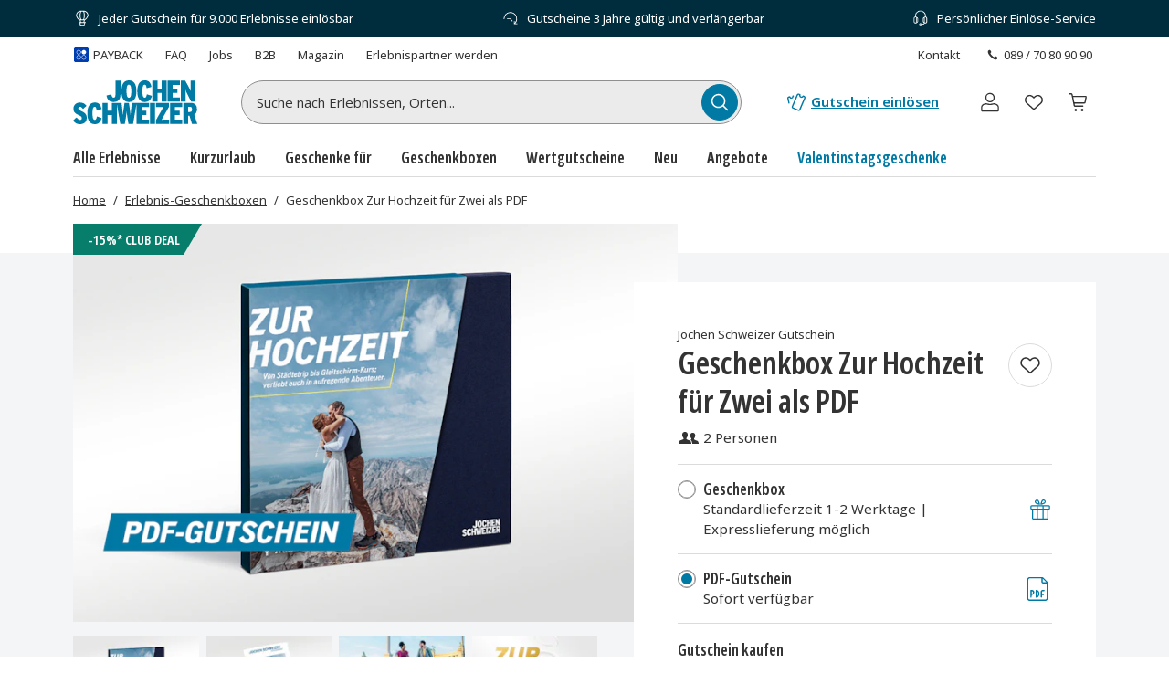

--- FILE ---
content_type: text/html; charset=utf-8
request_url: https://www.jochen-schweizer.de/kunst-kultur-lifestyle/pdf-zur-hochzeit-fuer-zwei/p/1adgz
body_size: 59320
content:
<!doctype html><html lang="de" class="js" data-type="template">
<head><meta charset="UTF-8"><meta http-equiv="X-UA-Compatible" content="IE=edge"><meta name="viewport" content="width=device-width, initial-scale=1">
<link href="/fonts/OpenSansV-latin-crit-v1.woff2" rel="preload" as="font" crossorigin media="(min-width:992px)" type="font/woff2"><link href="/images/https%3A%2F%2Fmain.static.jsmd-group.com%2Fassets%2Fnew_default_upload_bucket%2Fpdf-zur-hochzeit-fuer-zwei-EJDEEBXAN04-1_3.jpg?w=458&h=301&fit=clip&auto=format%2Ccompress&cs=srgb&dpr=1&q=75&s=157486f7eba6d0983fec9fb5aebec415" rel="preload" as="image" fetchpriority=high media="(max-width:480px) and (-webkit-device-pixel-ratio:1)"><link href="/images/https%3A%2F%2Fmain.static.jsmd-group.com%2Fassets%2Fnew_default_upload_bucket%2Fpdf-zur-hochzeit-fuer-zwei-EJDEEBXAN04-1_3.jpg?w=735&h=483&fit=clip&auto=format%2Ccompress&cs=srgb&dpr=1&q=75&s=9e55bc055ea225a5ef8d929bc13fd130" rel="preload" as="image" fetchpriority=high media="(min-width:481px) and (-webkit-device-pixel-ratio:1)"><link href="/images/https%3A%2F%2Fmain.static.jsmd-group.com%2Fassets%2Fnew_default_upload_bucket%2Fpdf-zur-hochzeit-fuer-zwei-EJDEEBXAN04-1_3.jpg?w=458&h=301&fit=max&auto=format%2Ccompress&cs=srgb&dpr=2&q=35&s=5bb81fb7d6a4b88ba0f3f42fac2d5841" rel="preload" as="image" fetchpriority=high media="(max-width:480px) and (-webkit-min-device-pixel-ratio:2)"><link href="/images/https%3A%2F%2Fmain.static.jsmd-group.com%2Fassets%2Fnew_default_upload_bucket%2Fpdf-zur-hochzeit-fuer-zwei-EJDEEBXAN04-1_3.jpg?w=735&h=483&fit=max&auto=format%2Ccompress&cs=srgb&dpr=2&q=50&s=9098ba9393dd500494aa035c85122b6c" rel="preload" as="image" fetchpriority=high media="(min-width:481px) and (-webkit-min-device-pixel-ratio:2)"><link rel="stylesheet" href="/fragments/koopa/legacy/fragment.36e18eb0.css"><link rel="stylesheet" href="/fragments/header/legacy/fragment.a77563f8.css"><link rel="stylesheet" href="/fragments/product-detail/legacy/fragment.335af136.css">
<script>window.Evelin={fragments:{},fragmentScriptsMap:{"/fragments/footer/legacy/fragment.a4598039.js":"footer-fragment","/fragments/header/legacy/fragment.853f21ce.js":"header-fragment","/fragments/product-detail/legacy/fragment.9721139d.js":"product-detail-fragment","/fragments/recommendation/legacy/fragment.5edf3ce9.js":"recommendation-fragment"},data:JSON.parse('{"julien":{"sentryDSN":"https://bce157bf8f1e4a69adb628926df1104a@o344154.ingest.sentry.io/1895708","tenantInfo":{"phone":{"label":"089 / 70 80 90 90","number":"+498970809090"},"web":{"label":"www.jochen-schweizer.de","href":"/"},"serviceEmail":"service@jochen-schweizer.de","b2cPhoneNumber":"089 / 70 80 90 55","b2bEmail":"b2b@jochen-schweizer.de","b2bPhoneNumber":"+49 89 / 60 60 89 700","address":{"street":"Mühldorfstraße 8","zipCode":"81671","city":"München"}},"environment":"prod","sentryTracingEnabled":true,"sentrySessionReplayEnabled":true,"sentrySampleRate":0.015,"replaysOnErrorSampleRate":0.0166,"sentryThirdPartyErrorFilteringEnabled":true,"usercentricsTrackingTemplateIds":{"jsTsid":"GSjnVZBd1","jsTcid":"8WxobC_W2","jsgAttribution":"BA364WAe5","jsgLc":"FafISbH9U","mdTsid":"SSuqrCl1sCYyf2","mdTcid":"2hl9IPjGkdA0Em","mdAttribution":"eHP6q88XO","mdLc":"jmsJTC-wj58TZs","dy":"S1krl5Eo_obm"},"prefetch":false}}')}</script><script>(function(w,d){var n=[],t=!1;function e(n){try{if(!w.Evelin.data[n])w.Evelin.data[n]=JSON.parse(d.querySelector('[type="op/data"][data-for='+n+']').firstChild.data);w.Evelin.fragments[n].init(d.querySelector("[data-type=fragment][data-id="+n+"]"))}catch(n){w.logToSentry(n)}}w.addEventListener("evelin:ready",(function(){t=!0,function(){for(var t=0;t<n.length;++t)e(n[t]);n.length=0}()}),{once:!0}),w.Evelin.ready=function(a){var i=a.dataset.id;t?e(i):n.push(i)},w.dataLayer=w.dataLayer||[]})(window,document);</script>
<link rel="apple-touch-icon" sizes="180x180" href="/assets/JS/apple-touch-icon.png">
<link rel="icon" type="image/png" sizes="32x32" href="/assets/JS/favicon-32x32.png">
<link rel="icon" type="image/png" sizes="16x16" href="/assets/JS/favicon-16x16.png">
<link rel="manifest" href="/assets/JS/site.webmanifest">
<link rel="mask-icon" href="/assets/JS/safari-pinned-tab.svg" color="#007aa5">
<link rel="canonical" href="https://www.jochen-schweizer.de/kunst-kultur-lifestyle/pdf-zur-hochzeit-fuer-zwei/p/1adgz" />
<link rel="preconnect" href="//cdn-eu.dynamicyield.com">
<link rel="preconnect" href="//st-eu.dynamicyield.com">
<link rel="preconnect" href="//rcom-eu.dynamicyield.com">
<meta name="theme-color" content="#007aa5"> 
        <script>
          let  status;
      
          const cookieValue = document.cookie.split('; ').find(cookie => cookie.startsWith("uc-evelin-tracking-settings" + '='))?.split('=')[1];
      
          if (cookieValue) {
              try {
                  const decoded = decodeURIComponent(cookieValue);
                  const parsedCookies = JSON.parse(decoded);
      
                  const target = parsedCookies.find(item => item.id === "S1krl5Eo_obm");
                  status = target?.status;
              } catch (error) {
                  console.error('Error parsing FY consent cookie:', error);
              }
          }
      
          window.DY = window.DY || {};
          window.DY.recommendationContext = {
              type: 'PRODUCT',
              ...(!!'["EJDEEBXAN04"]' && { data: JSON.parse('["EJDEEBXAN04"]') }),
          };
          window.DY.userActiveConsent = { accepted: !!status };
      </script>
        <script type="text/javascript" src="//cdn-eu.dynamicyield.com/api/9881860/api_dynamic.js"></script>
        <script type="text/javascript" src="//cdn-eu.dynamicyield.com/api/9881860/api_static.js"></script>
        
    
<script type="text/javascript" src="//widget.trustpilot.com/bootstrap/v5/tp.widget.bootstrap.min.js" async></script><title>Geschenkbox zum Geburtstag für 2 von Jochen Schweizer</title><meta name="title" content="Geschenkbox zum Geburtstag für 2 von Jochen Schweizer" ><meta name="description" content="Verschenke eine Auswahl an unzähligen Erlebnismöglichkeiten zur Hochzeit ✔ die besten Erlebnisse für 2 ✔ Bauchkribbeln inklusive ✔" ></head>
<body><noscript><iframe src="https://www.googletagmanager.com/ns.html?id=GTM-TM4VZCL" height="0" width="0" style="display:none;visibility:hidden"></iframe></noscript>    <div class="detail-container">
        <div data-type="fragment" data-id="header-fragment"><div class="header-fragment__PromoBanner_promoBannerWrapper__K13vZ"><div class="container header-fragment__Box_boxBackground__0TqfK header-fragment__PromoBanner_promoBanner__iDRCb d-flex w-100 text-nowrap position-relative overflow-hidden"><button class="theme-remove-button-styles pb-1x d-sm-none d-inline-flex justify-content-center align-items-center header-fragment__Button_white__q3w7f header-fragment__Button_hoverable__HZB-H header-fragment__Button_button__RGbMA header-fragment__Button_icon__rSINt header-fragment__Button_ghost__G-BFO header-fragment__Button_responsive__dRPw+" type="button" aria-disabled="false" aria-label="Banner-Navigationsbutton zurück"><div class="d-flex justify-content-center align-items-center"><svg width="24" height="24" fill="currentColor" viewBox="0 0 24 24" class="header-fragment__Icon_icon__Wj21E header-fragment__PromoBanner_iconPrev__xzCcz"><path fill-rule="evenodd" d="M16.95 9.95c-.44-.44-1.06-.354-1.413-.001L12 13.485 8.463 9.95c-.352-.353-1.06-.352-1.413 0-.353.354-.354 1.06 0 1.414l4.243 4.244c.353.353 1.06.353 1.414 0l4.244-4.244a.99.99 0 0 0-.001-1.413Z" clip-rule="evenodd"></path></svg></div></button><ul class="header-fragment__PromoBanner_promoBannerItemsContainer__FifGC d-flex justify-content-xs-between w-100 m-0 p-0 position-relative"><li class="header-fragment__PromoBanner_promoBannerItem__+TW7n d-flex align-items-center" data-active="true" data-was-active="false"><img alt="" decoding="async" src="/fragments/header/modern/static/media/ballon.e2422297891c29c54dcbfe87d1d8d2fb.svg" class="header-fragment__PromoBanner_icons__w3Kp5 mr-xs-1x mr-0-5x" width="20" height="20" fetchpriority="low"/><span>Jeder Gutschein für 9.000 Erlebnisse einlösbar</span></li><li class="header-fragment__PromoBanner_promoBannerItem__+TW7n d-flex align-items-center" data-active="false" data-was-active="false"><img alt="" decoding="async" src="/fragments/header/modern/static/media/halfClock.766f57b0ff3e281d22c742945ddd1efc.svg" class="header-fragment__PromoBanner_icons__w3Kp5 mr-xs-1x mr-0-5x" width="20" height="20" fetchpriority="low"/><span>Gutscheine 3 Jahre gültig und verlängerbar</span></li><li class="d-sm-none d-md-flex header-fragment__PromoBanner_promoBannerItem__+TW7n d-flex align-items-center" data-active="false" data-was-active="true"><img alt="" decoding="async" src="/fragments/header/modern/static/media/headset.d61fa7c5969ec34f5d5274be46f5d45f.svg" class="header-fragment__PromoBanner_icons__w3Kp5 mr-xs-1x mr-0-5x" width="20" height="20" fetchpriority="low"/><span>Persönlicher Einlöse-Service</span></li></ul><button class="theme-remove-button-styles pb-1x d-sm-none d-inline-flex justify-content-center align-items-center header-fragment__Button_white__q3w7f header-fragment__Button_hoverable__HZB-H header-fragment__Button_button__RGbMA header-fragment__Button_icon__rSINt header-fragment__Button_ghost__G-BFO header-fragment__Button_responsive__dRPw+" type="button" aria-disabled="false" aria-label="Banner-Navigationsbutton weiter"><div class="d-flex justify-content-center align-items-center"><svg width="24" height="24" fill="currentColor" viewBox="0 0 24 24" class="header-fragment__Icon_icon__Wj21E header-fragment__PromoBanner_iconNext__Xz-6D"><path fill-rule="evenodd" d="M16.95 9.95c-.44-.44-1.06-.354-1.413-.001L12 13.485 8.463 9.95c-.352-.353-1.06-.352-1.413 0-.353.354-.354 1.06 0 1.414l4.243 4.244c.353.353 1.06.353 1.414 0l4.244-4.244a.99.99 0 0 0-.001-1.413Z" clip-rule="evenodd"></path></svg></div></button></div></div><div class="container header-fragment__Box_boxBackground__0TqfK w-100 header-fragment__StoreHeader_storeHeader__a9B5q"><header class="header-fragment__StoreHeader_header__6pVb1"><div class="d-none d-md-flex justify-content-between w-100 flex-grow-1 pt-md-1x"><div class="d-flex align-items-center header-fragment__TopHeader_topHeader__qzbtP"><a rel="noopener" class="mr-3x text-secondary header-fragment__Link_link__DWCcy header-fragment__Link_quiet__ASPYN header-fragment__Link_grey__Umdaz d-inline-flex" aria-disabled="false" href="/infoseite/payback/l/ueyrz"><span class="d-inline-flex align-items-center mr-0-5x"><img alt="" decoding="async" src="/fragments/header/modern/static/media/paybackBadge.e5d024eee720ca33ed10b18850822fa5.svg" width="18" height="18" fetchpriority="low"/></span><span>PAYBACK</span></a><a rel="noopener" class="mr-3x text-secondary header-fragment__Link_link__DWCcy header-fragment__Link_quiet__ASPYN header-fragment__Link_grey__Umdaz" aria-disabled="false" href="https://kundenservice.jochen-schweizer.de" target="_self"><span>FAQ</span></a><div><a rel="noopener" class="mr-3x text-secondary header-fragment__Link_link__DWCcy header-fragment__Link_quiet__ASPYN header-fragment__Link_grey__Umdaz" aria-disabled="false" href="https://career.jsmd-group.com" target="_blank"><span>Jobs</span></a><a rel="noopener" class="mr-3x text-secondary header-fragment__Link_link__DWCcy header-fragment__Link_quiet__ASPYN header-fragment__Link_grey__Umdaz" aria-disabled="false" href="https://b2b.jochen-schweizer.de/" target="_blank"><span>B2B</span></a><a rel="noopener" class="mr-3x text-secondary header-fragment__Link_link__DWCcy header-fragment__Link_quiet__ASPYN header-fragment__Link_grey__Umdaz" aria-disabled="false" href="https://magazin.jochen-schweizer.de" target="_blank"><span>Magazin</span></a><a rel="noopener" class="mr-3x text-secondary header-fragment__Link_link__DWCcy header-fragment__Link_quiet__ASPYN header-fragment__Link_grey__Umdaz" aria-disabled="false" href="https://partner.jsmd-group.com/" target="_self"><span>Erlebnispartner werden</span></a></div></div><div class="d-flex align-items-center header-fragment__TopHeader_topHeader__qzbtP"><a rel="noopener" class="mr-3x text-secondary header-fragment__Link_link__DWCcy header-fragment__Link_quiet__ASPYN header-fragment__Link_grey__Umdaz" aria-disabled="false" href="https://kundenservice.jochen-schweizer.de/support/tickets/new?ticket_form=privatkunde" target="_self"><span>Kontakt</span></a><button class="theme-remove-button-styles d-flex flex-row align-items-center fw-regular w-auto h-auto p-0-5x header-fragment__Link_link__DWCcy header-fragment__Link_quiet__ASPYN header-fragment__Link_grey__Umdaz" type="button" aria-disabled="false" data-testid="089 / 70 80 90 90-button"><svg width="16" height="16" fill="currentColor" viewBox="0 0 24 24" class="header-fragment__Icon_icon__Wj21E mr-0-5x"><path d="M10.777 13.223c1.582 1.6 3.403 3.102 4.144 2.381 1.04-1.04 1.68-1.941 3.963-.1 2.281 1.842.52 3.063-.48 4.064-1.162 1.16-5.485.06-9.768-4.224-4.263-4.263-5.364-8.586-4.203-9.747 1-1 2.241-2.762 4.063-.48 1.841 2.281.94 2.922-.1 3.963-.72.74.78 2.562 2.381 4.143"></path></svg>089 / 70 80 90 90</button></div></div><div class="d-flex flex-wrap flex-sm-nowrap align-items-center py-1-5x py-xs-2x"><div class="header-fragment__BurgerNavigation_mobileNav__K4vqG d-md-none mr-1x"><button class="theme-remove-button-styles d-inline-flex justify-content-center align-items-center header-fragment__Button_dark__GNF9V header-fragment__Button_hoverable__HZB-H header-fragment__Button_button__RGbMA header-fragment__Button_icon__rSINt header-fragment__Button_ghost__G-BFO header-fragment__Button_responsive__dRPw+" type="button" aria-disabled="false" aria-label="Hauptmenü öffnen"><div class="d-flex justify-content-center align-items-center"><svg width="24" height="24" fill="currentColor" viewBox="0 0 24 24" class="header-fragment__Icon_icon__Wj21E "><path fill-rule="evenodd" d="M1 4.3c0-.44.35-.8.79-.8H22.2a.8.8 0 0 1 .79.8.8.8 0 0 1-.79.8H1.8a.8.8 0 0 1-.8-.8m0 7.95c0-.44.35-.8.79-.8H22.2a.8.8 0 0 1 .79.8.8.8 0 0 1-.79.8H1.8a.8.8 0 0 1-.79-.8Zm.79 7.16a.8.8 0 0 0-.79.8c0 .43.35.79.79.79H22.2a.8.8 0 0 0 .79-.8.8.8 0 0 0-.79-.8H1.8Z" clip-rule="evenodd"></path></svg></div></button></div><a rel="noopener" class="header-fragment__PureLink_pureLink__G0LVq mr-auto mr-sm-0 d-inline-block header-fragment__Logo_logo__jh7i1 header-fragment__Logo_isOnSmBreakpoint__9uHgy" aria-disabled="false" href="/" aria-label="Zur Startseite"><svg viewBox="0 0 225.68 79.44" class="" aria-label="Geschenke und Geschenkideen bei Jochen Schweizer"><title>Geschenke und Geschenkideen bei Jochen Schweizer</title><path fill="#007ba5" d="M101.42 39.24c8.59 0 13.7-6.25 13.7-19.68S110.06 0 101.53 0 87.88 6.25 87.88 19.68s5.01 19.56 13.54 19.56m0-31.42c2.83 0 4.3 2.67 4.3 11.86s-1.41 11.74-4.24 11.74-4.3-2.67-4.3-11.86 1.42-11.74 4.29-11.74Zm118.71 54.54c3.1-1.85 5-5 5-10 0-8.48-4.95-11.58-11.8-11.58h-13.14v38.06h8.91V64.27h2.45L216 78.84h9.67Zm-7.61-5h-3.42V48h3.59c2.5 0 3.42 1.47 3.42 4.62s-.97 4.69-3.59 4.69Zm-36.33 21.48h22.27v-7.77h-13.25V62.8h8.64v-7.73h-8.64v-6.52h13.26v-7.77h-22.28Zm-15.26-7.44a234 234 0 0 0 4.89-8.49l8.6-15.28v-6.85h-23.73v7.56h5.9c2.59 0 5.75-.06 7.77-.11-1.15 1.8-3.33 5.6-4.91 8.42L150.7 72v6.84h23.76V71.3h-5.8c-2.61 0-5.66.05-7.73.1m-21.07 7.44H149V40.78h-9.18Zm-24.22-38.06h-8.85l-.82 7c-.55 4.79-1.25 11.2-1.51 16a247 247 0 0 0-2-15.92l-1.09-7h-7.89l-1 7a254 254 0 0 0-2 15.92 268 268 0 0 0-1.53-16l-.87-7H70.34V55h-7.67V40.78h-9.18v38.06h9.18V62.91h7.67v15.93h9.18V42.79l6.23 36.05h8.32l1.24-7.49c1-5.83 1.86-12.14 2.07-15.46.21 3.32 1.15 9.69 2.07 15.46l1.2 7.49h8.42L115.43 42v36.84h22.67v-7.77h-13.64V62.8h8.64v-7.73h-8.64v-6.52h13.7v-7.77Zm-76.1 30.84c-3 0-4.2-3.1-4.2-11.87S36.49 48 39.43 48c2.23 0 2.82 2.17 3.48 6.41l8.8-2.4c-1.47-7.28-4.24-11.84-12.23-11.84-8.48 0-13.54 6.46-13.54 19.67 0 12.79 4.52 19.58 13.42 19.58 7.56 0 10.77-4.23 12.46-11.14l-8.43-2.89c-1.03 4.7-1.73 6.23-3.85 6.23M14.35 55.35c-3.86-1.68-4.84-2.82-4.84-4.84a2.62 2.62 0 0 1 2.72-2.71c2.39 0 3.31 1 5.92 4.07l6.31-5.65c-3.15-3.91-6.09-6-12-6C5.22 40.19.71 45.08.71 51.28c0 6 2.77 8.85 10.32 12.17 4.3 1.9 4.9 3.21 4.9 5.35s-1.36 3-3.27 3-3.91-1.58-6.47-4.63L0 72.82c3.15 4.18 6.57 6.62 12.5 6.62 7.07 0 12.34-4.07 12.34-11.19 0-6.37-2.84-9.53-10.49-12.9m190.12-27.47c0-3.59-.06-8.43-.28-10.6a110 110 0 0 0 4.89 10.43l5.59 10.93H222V.6h-8.53v8.53c0 3.48.11 8.75.32 10.82A82 82 0 0 0 208.7 9.3L203.86.6h-7.94v38h8.55Zm-10.29 3H181v-8.27h8.65v-7.72H181V8.37h13.26V.6h-22.32v38h22.24Zm-40.81-8.15H161v15.91h9.19V.6H161v14.18h-7.66V.6h-9.19v38h9.19Zm-19.22 2.5c-1 4.67-1.74 6.2-3.86 6.2-3 0-4.19-3.11-4.19-11.86s1.14-11.74 4.08-11.74c2.23 0 2.83 2.18 3.48 6.42l8.8-2.39C141 4.57 138.23 0 130.24 0c-8.49 0-13.54 6.47-13.54 19.68 0 12.77 4.51 19.56 13.43 19.56 7.55 0 11.4-4.24 13.08-11.15Zm-60.62 14c8.54 0 12.62-4.89 12.62-13.65V.6H77v25.92c0 3.21-1 4.84-3.26 4.84-2.6 0-3.37-2.12-4.18-6l-8.75 2.07c1.09 7.08 4.52 11.81 12.72 11.81Z"></path></svg></a><div class="d-none d-md-flex flex-fill"><div class="mr-md-5x mr-xl-10x flex-grow-1 header-fragment__SearchBar_searchBar__FuTBA mx-md-4x mx-lg-6x" aria-hidden="true"><form method="get" class="d-flex position-relative align-items-center header-fragment__SearchBar_form__ssQ8F" action="/search" role="search"><label for="search-input" class="screenReaderOnly">Suche nach Erlebnissen...</label><input id="search-input" name="q" class="w-100 position-relative header-fragment__SearchBar_input__D84Q2" data-testid="search-input-field" type="text" placeholder="Suche nach Erlebnissen, Orten..." enterKeyHint="search" autoComplete="off"/><div class="d-flex position-absolute header-fragment__SearchBar_buttonWrapper__h1onZ"><button class="theme-remove-button-styles d-flex header-fragment__SearchBarButton_searchBarButton__T59-V d-inline-flex justify-content-center align-items-center header-fragment__Button_brand__L6Cag header-fragment__Button_hoverable__HZB-H header-fragment__Button_button__RGbMA header-fragment__Button_icon__rSINt header-fragment__Button_contained__RRhJ1" type="button" aria-disabled="false" data-testid="search-button-mobile" aria-label="Suchen"><div class="d-flex justify-content-center align-items-center"><svg width="24" height="24" fill="currentColor" viewBox="0 0 24 24" class="header-fragment__Icon_icon__Wj21E "><path fill-rule="evenodd" d="M4.34 10.6a6.26 6.26 0 1 1 12.52 0 6.26 6.26 0 0 1-12.52 0m11.2 6a7.77 7.77 0 1 1 1.07-1.07l4.34 4.35a.75.75 0 0 1-1.07 1.07z" clip-rule="evenodd"></path></svg></div></button></div></form></div></div><a rel="noopener" class="fw-semibold py-1-5x d-none d-sm-inline-flex ml-sm-auto mr-sm-3x mr-md-3x text-nowrap header-fragment__Link_link__DWCcy header-fragment__Link_brand__abXBk d-inline-flex" aria-disabled="false" id="redeem-button" color="brand" href="https://jep.jochen-schweizer.de/l/de-de/portal/voucher/redemption?utm_source=webshop&amp;utm_medium=voucher-redeem&amp;utm_campaign=header-fallback"><span class="d-inline-flex align-items-center mr-0-5x"><svg width="24" height="24" fill="currentColor" viewBox="0 0 24 24" class="header-fragment__Icon_icon__Wj21E "><path fill-rule="evenodd" d="M14.09 2.43a2.01 2.01 0 0 0-1.66 1.14l-2.42 5.68c-1.32 3.1-2.54 5.98-2.73 6.39l-.36.82a1.9 1.9 0 0 0-.08.95 1.86 1.86 0 0 0 .59 1.13q.24.225.51.36l5.98 2.55c.15.06.28.09.43.11a2 2 0 0 0 2.04-1.1L21.9 7.5a2 2 0 0 0 .09-.93 2 2 0 0 0-.92-1.41l-.14-.08-1.37-.56a.7.7 0 0 0-.32-.01.7.7 0 0 0-.55.48c-.06.15-.13.27-.25.39-.4.42-1.03.49-1.51.17a1.2 1.2 0 0 1-.42-.52 1.2 1.2 0 0 1-.05-.73l.07-.19c.06-.15.08-.21.07-.33a.68.68 0 0 0-.3-.58c-.06-.04-.1-.06-.76-.37-.64-.3-.74-.34-.97-.38a2.5 2.5 0 0 0-.47-.02m0 1.44-.13.05a.5.5 0 0 0-.23.23l-2.42 5.69a642 642 0 0 1-3.05 7.14c-.04.14-.01.3.07.44.04.06.12.14.17.17s5.83 2.5 5.93 2.53c.08.03.22.03.3 0a.56.56 0 0 0 .33-.25l5.49-12.91a.58.58 0 0 0-.1-.47c-.08-.1-.11-.12-.45-.26l-.31-.12-.03.04a2.63 2.63 0 0 1-2.33 1.01 2.58 2.58 0 0 1-2.31-2.24c-.02-.13-.03-.37-.02-.46l.02-.19v-.11l-.63-.29a.7.7 0 0 0-.28 0m-5.52.64c-.05 0-.38.08-.64.14a.7.7 0 0 0-.53.47.8.8 0 0 0-.02.41.98.98 0 0 1-.96 1.18 1 1 0 0 1-.73-.3.74.74 0 0 1-.19-.27l-.1-.27a.68.68 0 0 0-.34-.42.64.64 0 0 0-.36-.09c-.09 0-.16.02-.67.12l-.66.14a1.85 1.85 0 0 0-1.28 1.17l-.09.34c-.02.1-.02.49 0 .58l1.16 5.28c.06.23.23.4.47.48.22.07.5.02.68-.14a.72.72 0 0 0 .24-.61L4 10.06c-.48-2.19-.57-2.6-.57-2.65 0-.12.05-.24.14-.32.08-.07.12-.09.44-.15.27-.06.28-.06.29-.04l.07.1a2.44 2.44 0 0 0 4.47-1.02c.01-.1.02-.11.03-.11l.07-.02c.2-.08.36-.28.41-.49a.7.7 0 0 0-.12-.58.7.7 0 0 0-.65-.29"></path></svg></span>Gutschein einlösen</a><button class="theme-remove-button-styles header-fragment__ActionHeader_icon__WlqDM d-none d-sm-flex d-md-none d-inline-flex justify-content-center align-items-center header-fragment__Button_dark__GNF9V header-fragment__Button_hoverable__HZB-H header-fragment__Button_button__RGbMA header-fragment__Button_icon__rSINt header-fragment__Button_ghost__G-BFO" type="button" aria-disabled="false" aria-label="Suchfenster öffnen"><div class="d-flex justify-content-center align-items-center"><svg width="24" height="24" fill="currentColor" viewBox="0 0 24 24" class="header-fragment__Icon_icon__Wj21E "><path fill-rule="evenodd" d="M4.34 10.6a6.26 6.26 0 1 1 12.52 0 6.26 6.26 0 0 1-12.52 0m11.2 6a7.77 7.77 0 1 1 1.07-1.07l4.34 4.35a.75.75 0 0 1-1.07 1.07z" clip-rule="evenodd"></path></svg></div></button><div class="position-relative ml-sm-1-5x"><button class="theme-remove-button-styles header-fragment__CustomerAccountFlyout_icon__oEbpQ d-inline-flex justify-content-center align-items-center header-fragment__Button_dark__GNF9V header-fragment__Button_hoverable__HZB-H header-fragment__Button_button__RGbMA header-fragment__Button_icon__rSINt header-fragment__Button_ghost__G-BFO" type="button" aria-disabled="false" data-testid="customer-account-button" aria-label="Benutzerkonto"><div class="d-flex justify-content-center align-items-center"><span class="screenReaderOnly">Benutzerkonto</span><svg width="24" height="24" fill="currentColor" viewBox="0 0 24 24" class="header-fragment__Icon_icon__Wj21E "><path d="M19.46 20.3v1.2H4.54v-1.2zm.34-3.412c0-1.019-1.08-2.3-3.201-2.656a3.04 3.04 0 0 0-1.314.07 11.84 11.84 0 0 1-6.57.002 3.05 3.05 0 0 0-1.314-.072c-2.121.355-3.2 1.637-3.2 2.656v3.198c0 .214 0 .214.339.214v1.2l-.157-.006c-.722-.054-1.301-.475-1.375-1L3 20.378v-3.491c0-1.748 1.585-3.24 3.76-3.75l.443-.09a4.25 4.25 0 0 1 1.84.1q2.957.84 5.914 0a4.25 4.25 0 0 1 1.84-.1c2.4.402 4.203 1.975 4.203 3.84v3.49l-.008.115c-.08.564-.738 1.007-1.532 1.007v-1.2c.34 0 .34-.076.34-.207zM15.562 7.28c0-1.982-1.6-3.58-3.562-3.58a3.57 3.57 0 0 0-3.562 3.58c0 1.983 1.6 3.582 3.562 3.582v1.2l-.245-.006c-2.435-.124-4.387-2.085-4.51-4.53l-.006-.246C7.24 4.641 9.371 2.5 12 2.5l.245.006c2.516.128 4.516 2.217 4.516 4.775 0 2.641-2.131 4.783-4.761 4.783v-1.2c1.962 0 3.562-1.6 3.562-3.583"></path></svg></div></button></div><a rel="noopener" class="header-fragment__PureLink_pureLink__G0LVq text-decoration-none header-fragment__ActionHeader_icon__WlqDM ml-1x position-relative d-inline-flex justify-content-center align-items-center header-fragment__Button_dark__GNF9V header-fragment__Button_hoverable__HZB-H header-fragment__Button_button__RGbMA header-fragment__Button_icon__rSINt header-fragment__Button_ghost__G-BFO" aria-disabled="false" data-testid="wishlist-open-link" href="/wishlist" aria-label="Merkliste (leer)" id="wishlist-button" data-no-instant="true"><div class="d-flex justify-content-center align-items-center"><svg width="24" height="24" fill="currentColor" viewBox="0 0 24 24" class="header-fragment__Icon_icon__Wj21E " aria-hidden="true"><path fill-rule="evenodd" d="m5.232 12.294 6.772 6.095 6.772-6.095c1.629-1.63 1.276-4.055-.142-5.46-.696-.69-1.617-1.093-2.637-1.021s-2.24.627-3.502 2.05a.656.656 0 0 1-.982 0C10.251 6.44 9.03 5.883 8.007 5.809c-1.024-.074-1.947.329-2.643 1.015-1.42 1.4-1.775 3.825-.132 5.47m6.772-5.809c-1.28-1.258-2.619-1.88-3.903-1.973-1.449-.104-2.731.474-3.66 1.39-1.826 1.802-2.395 5.066-.124 7.322l.024.022 7.224 6.502c.25.225.629.225.878 0l7.224-6.502.024-.022c2.259-2.245 1.687-5.508-.133-7.312-.926-.917-2.206-1.498-3.654-1.396-1.283.09-2.62.71-3.9 1.97Z" clip-rule="evenodd"></path></svg></div></a><a rel="noopener" class="header-fragment__PureLink_pureLink__G0LVq text-decoration-none header-fragment__ActionHeader_icon__WlqDM ml-1x position-relative d-inline-flex justify-content-center align-items-center header-fragment__Button_dark__GNF9V header-fragment__Button_hoverable__HZB-H header-fragment__Button_button__RGbMA header-fragment__Button_icon__rSINt header-fragment__Button_ghost__G-BFO" aria-disabled="false" href="/cart" aria-label="Warenkorb (leer)"><div class="d-flex justify-content-center align-items-center"><svg width="24" height="24" fill="currentColor" viewBox="0 0 24 24" class="header-fragment__Icon_icon__Wj21E " aria-hidden="true"><path fill-rule="evenodd" d="M5.572 2.834A1.31 1.31 0 0 1 6.85 3.861l.418 1.592h12.595a1.31 1.31 0 0 1 1.284 1.545l-.003.014-1.072 5.228a1.3 1.3 0 0 1-1.289 1.07h-9.91l.392 1.964h7.976a.655.655 0 1 1 0 1.31H9.265a1.31 1.31 0 0 1-1.283-1.048v-.002l-.55-2.745v-.005L6.124 6.255 5.58 4.179l-.008-.035H3.489a.655.655 0 1 1 0-1.31zm13.212 9.167H8.61L7.563 6.763h12.295l-1.071 5.224zm-.888 7.857a1.31 1.31 0 1 0-2.619 0 1.31 1.31 0 0 0 2.62 0Zm-7.858-1.31a1.31 1.31 0 1 1 0 2.62 1.31 1.31 0 0 1 0-2.62" clip-rule="evenodd"></path></svg></div></a><button class="theme-remove-button-styles d-inline-flex align-items-center w-100 py-0-5x py-0-5x px-1-5x position-relative header-fragment__ToggleSearchField_searchButton__T7GeV mt-1x d-sm-none" type="button" aria-disabled="false">Suche nach Erlebnissen, Orten...<div class="position-absolute d-flex justify-content-center align-items-center header-fragment__ToggleSearchField_buttonWrapper__x-yly"><svg width="24" height="24" fill="currentColor" viewBox="0 0 24 24" class="header-fragment__Icon_icon__Wj21E header-fragment__ToggleSearchField_icon__NBsQ3"><path fill-rule="evenodd" d="M4.34 10.6a6.26 6.26 0 1 1 12.52 0 6.26 6.26 0 0 1-12.52 0m11.2 6a7.77 7.77 0 1 1 1.07-1.07l4.34 4.35a.75.75 0 0 1-1.07 1.07z" clip-rule="evenodd"></path></svg></div></button></div><nav aria-label="Hauptnavigation" class="d-none d-md-flex"><ul class="header-fragment__DesktopNavigation_desktopNav__LVu1X p-0 d-flex w-100"><li class="header-fragment__DesktopNavigation_navCategory__0uoFl py-1x"><button class="theme-remove-button-styles font-complementary position-relative header-fragment__DesktopNavigation_categoryTitle__Iykyu" type="button" aria-disabled="false">Alle Erlebnisse</button><div class="mt-1x position-absolute header-fragment__DesktopNavigation_searchFlyoutWrapper__z6F1L header-fragment__DesktopNavigation_flyoutWrapperWithMultiColumn__oDFlT"><ul class="w-50 header-fragment__DesktopNavigationGroup_group__9-UgO py-1x pl-2x header-fragment__DesktopNavigationGroup_navigationGroup__2hejI"><li class="pr-1-5x pt-1x header-fragment__DesktopNavigationItem_navigationItem__PaYJC"><a rel="noopener" class="pl-1x w-100 h-100 d-flex justify-content-between align-items-start header-fragment__DesktopNavigationItem_selfReferringItemLink__qv-K0 header-fragment__Link_link__DWCcy header-fragment__Link_quiet__ASPYN header-fragment__Link_grey__Umdaz" aria-disabled="false" href="/alle-erlebnisse/l/79ifa">Alle Erlebnisse</a></li><li class="pr-1-5x pt-1x header-fragment__DesktopNavigationItem_navigationItem__PaYJC"><a rel="noopener" class="pl-1x w-100 h-100 d-flex justify-content-between align-items-start text-truncate header-fragment__Link_link__DWCcy header-fragment__Link_quiet__ASPYN header-fragment__Link_grey__Umdaz" aria-disabled="false" href="/fliegen-fallen/l/p3if5">Fliegen &amp; Fallen<svg width="24" height="24" fill="currentColor" viewBox="0 0 24 24" class="header-fragment__Icon_icon__Wj21E header-fragment__DesktopNavigationItem_navigationItemArrow__cJWRW"><path fill-rule="evenodd" d="M16.95 9.95c-.44-.44-1.06-.354-1.413-.001L12 13.485 8.463 9.95c-.352-.353-1.06-.352-1.413 0-.353.354-.354 1.06 0 1.414l4.243 4.244c.353.353 1.06.353 1.414 0l4.244-4.244a.99.99 0 0 0-.001-1.413Z" clip-rule="evenodd"></path></svg></a><ul class="header-fragment__DesktopNavigationItem_navigationLastLevel__ZuA3x header-fragment__DesktopNavigationGroup_group__9-UgO py-1x pl-2x position-absolute top-0 start-100 w-100 h-100 m-0"><li class="pr-1-5x pt-1x header-fragment__DesktopNavigationItem_navigationItem__PaYJC"><a rel="noopener" class="pl-1x w-100 h-100 d-flex justify-content-between align-items-start header-fragment__DesktopNavigationItem_selfReferringItemLink__qv-K0 header-fragment__Link_link__DWCcy header-fragment__Link_quiet__ASPYN header-fragment__Link_grey__Umdaz" aria-disabled="false" href="/fliegen-fallen/l/p3if5">Alles in Fliegen &amp; Fallen</a></li><li class="pr-1-5x pt-1x header-fragment__DesktopNavigationItem_navigationItem__PaYJC"><a rel="noopener" class="pl-1x w-100 h-100 d-flex justify-content-between align-items-start text-truncate header-fragment__Link_link__DWCcy header-fragment__Link_quiet__ASPYN header-fragment__Link_grey__Umdaz" aria-disabled="false" href="/fliegen-fallen/fallschirmspringen/l/695dr">Fallschirmspringen</a></li><li class="pr-1-5x pt-1x header-fragment__DesktopNavigationItem_navigationItem__PaYJC"><a rel="noopener" class="pl-1x w-100 h-100 d-flex justify-content-between align-items-start text-truncate header-fragment__Link_link__DWCcy header-fragment__Link_quiet__ASPYN header-fragment__Link_grey__Umdaz" aria-disabled="false" href="/fliegen-fallen/paragliding/l/3d9c5">Paragliding</a></li><li class="pr-1-5x pt-1x header-fragment__DesktopNavigationItem_navigationItem__PaYJC"><a rel="noopener" class="pl-1x w-100 h-100 d-flex justify-content-between align-items-start text-truncate header-fragment__Link_link__DWCcy header-fragment__Link_quiet__ASPYN header-fragment__Link_grey__Umdaz" aria-disabled="false" href="/fliegen-fallen/ballonfahrt/l/3mtu5">Ballonfahrt</a></li><li class="pr-1-5x pt-1x header-fragment__DesktopNavigationItem_navigationItem__PaYJC"><a rel="noopener" class="pl-1x w-100 h-100 d-flex justify-content-between align-items-start text-truncate header-fragment__Link_link__DWCcy header-fragment__Link_quiet__ASPYN header-fragment__Link_grey__Umdaz" aria-disabled="false" href="/fliegen-fallen/rundflug/l/z4ws8">Rundflug</a></li><li class="pr-1-5x pt-1x header-fragment__DesktopNavigationItem_navigationItem__PaYJC"><a rel="noopener" class="pl-1x w-100 h-100 d-flex justify-content-between align-items-start text-truncate header-fragment__Link_link__DWCcy header-fragment__Link_quiet__ASPYN header-fragment__Link_grey__Umdaz" aria-disabled="false" href="/fliegen-fallen/selber-fliegen/l/f95yq">Selber fliegen</a></li><li class="pr-1-5x pt-1x header-fragment__DesktopNavigationItem_navigationItem__PaYJC"><a rel="noopener" class="pl-1x w-100 h-100 d-flex justify-content-between align-items-start text-truncate header-fragment__Link_link__DWCcy header-fragment__Link_quiet__ASPYN header-fragment__Link_grey__Umdaz" aria-disabled="false" href="/fliegen-fallen/bungee-jumping/l/d9kf4">Bungee Jumping</a></li><li class="pr-1-5x pt-1x header-fragment__DesktopNavigationItem_navigationItem__PaYJC"><a rel="noopener" class="pl-1x w-100 h-100 d-flex justify-content-between align-items-start text-truncate header-fragment__Link_link__DWCcy header-fragment__Link_quiet__ASPYN header-fragment__Link_grey__Umdaz" aria-disabled="false" href="/fliegen-fallen/bodyflying/l/guiv6">Body Flying</a></li><li class="pr-1-5x pt-1x header-fragment__DesktopNavigationItem_navigationItem__PaYJC"><a rel="noopener" class="pl-1x w-100 h-100 d-flex justify-content-between align-items-start text-truncate header-fragment__Link_link__DWCcy header-fragment__Link_quiet__ASPYN header-fragment__Link_grey__Umdaz" aria-disabled="false" href="/fliegen-fallen/flugsimulator/l/wvbsj">Flugsimulator</a></li><li class="pr-1-5x pt-1x header-fragment__DesktopNavigationItem_navigationItem__PaYJC"><a rel="noopener" class="pl-1x w-100 h-100 d-flex justify-content-between align-items-start text-truncate header-fragment__Link_link__DWCcy header-fragment__Link_quiet__ASPYN header-fragment__Link_grey__Umdaz" aria-disabled="false" href="/fliegen-fallen/jets-weltraum/l/yhoct">Jets &amp; Weltraum</a></li></ul></li><li class="pr-1-5x pt-1x header-fragment__DesktopNavigationItem_navigationItem__PaYJC"><a rel="noopener" class="pl-1x w-100 h-100 d-flex justify-content-between align-items-start text-truncate header-fragment__Link_link__DWCcy header-fragment__Link_quiet__ASPYN header-fragment__Link_grey__Umdaz" aria-disabled="false" href="/kurzurlaub/l/d48wi">Kurzurlaub<svg width="24" height="24" fill="currentColor" viewBox="0 0 24 24" class="header-fragment__Icon_icon__Wj21E header-fragment__DesktopNavigationItem_navigationItemArrow__cJWRW"><path fill-rule="evenodd" d="M16.95 9.95c-.44-.44-1.06-.354-1.413-.001L12 13.485 8.463 9.95c-.352-.353-1.06-.352-1.413 0-.353.354-.354 1.06 0 1.414l4.243 4.244c.353.353 1.06.353 1.414 0l4.244-4.244a.99.99 0 0 0-.001-1.413Z" clip-rule="evenodd"></path></svg></a><ul class="header-fragment__DesktopNavigationItem_navigationLastLevel__ZuA3x header-fragment__DesktopNavigationGroup_group__9-UgO py-1x pl-2x position-absolute top-0 start-100 w-100 h-100 m-0"><li class="pr-1-5x pt-1x header-fragment__DesktopNavigationItem_navigationItem__PaYJC"><a rel="noopener" class="pl-1x w-100 h-100 d-flex justify-content-between align-items-start header-fragment__DesktopNavigationItem_selfReferringItemLink__qv-K0 header-fragment__Link_link__DWCcy header-fragment__Link_quiet__ASPYN header-fragment__Link_grey__Umdaz" aria-disabled="false" href="/kurzurlaub/l/d48wi">Alles in Kurzurlaub</a></li><li class="pr-1-5x pt-1x header-fragment__DesktopNavigationItem_navigationItem__PaYJC"><a rel="noopener" class="pl-1x w-100 h-100 d-flex justify-content-between align-items-start text-truncate header-fragment__Link_link__DWCcy header-fragment__Link_quiet__ASPYN header-fragment__Link_grey__Umdaz" aria-disabled="false" href="/reisen/erlebnisreisen/l/v5wjz">Erlebnisreisen</a></li><li class="pr-1-5x pt-1x header-fragment__DesktopNavigationItem_navigationItem__PaYJC"><a rel="noopener" class="pl-1x w-100 h-100 d-flex justify-content-between align-items-start text-truncate header-fragment__Link_link__DWCcy header-fragment__Link_quiet__ASPYN header-fragment__Link_grey__Umdaz" aria-disabled="false" href="/reisen/eventreisen/l/wet32">Eventreisen</a></li><li class="pr-1-5x pt-1x header-fragment__DesktopNavigationItem_navigationItem__PaYJC"><a rel="noopener" class="pl-1x w-100 h-100 d-flex justify-content-between align-items-start text-truncate header-fragment__Link_link__DWCcy header-fragment__Link_quiet__ASPYN header-fragment__Link_grey__Umdaz" aria-disabled="false" href="/reisen/staedtereisen/l/w4aq8">Städtereisen</a></li><li class="pr-1-5x pt-1x header-fragment__DesktopNavigationItem_navigationItem__PaYJC"><a rel="noopener" class="pl-1x w-100 h-100 d-flex justify-content-between align-items-start text-truncate header-fragment__Link_link__DWCcy header-fragment__Link_quiet__ASPYN header-fragment__Link_grey__Umdaz" aria-disabled="false" href="/reisen/freizeitparks/l/kuwjn">Freizeitparks</a></li><li class="pr-1-5x pt-1x header-fragment__DesktopNavigationItem_navigationItem__PaYJC"><a rel="noopener" class="pl-1x w-100 h-100 d-flex justify-content-between align-items-start text-truncate header-fragment__Link_link__DWCcy header-fragment__Link_quiet__ASPYN header-fragment__Link_grey__Umdaz" aria-disabled="false" href="/reisen/baumhaus-hotels/l/m583g">Baumhaus Übernachtung</a></li><li class="pr-1-5x pt-1x header-fragment__DesktopNavigationItem_navigationItem__PaYJC"><a rel="noopener" class="pl-1x w-100 h-100 d-flex justify-content-between align-items-start text-truncate header-fragment__Link_link__DWCcy header-fragment__Link_quiet__ASPYN header-fragment__Link_grey__Umdaz" aria-disabled="false" href="/reisen/bubble-hotels/l/853uo">Bubble Hotel</a></li><li class="pr-1-5x pt-1x header-fragment__DesktopNavigationItem_navigationItem__PaYJC"><a rel="noopener" class="pl-1x w-100 h-100 d-flex justify-content-between align-items-start text-truncate header-fragment__Link_link__DWCcy header-fragment__Link_quiet__ASPYN header-fragment__Link_grey__Umdaz" aria-disabled="false" href="/reisen/aussergewoehnliche-hotels/l/o6sv4">Außergewöhnlich übernachten</a></li><li class="pr-1-5x pt-1x header-fragment__DesktopNavigationItem_navigationItem__PaYJC"><a rel="noopener" class="pl-1x w-100 h-100 d-flex justify-content-between align-items-start text-truncate header-fragment__Link_link__DWCcy header-fragment__Link_quiet__ASPYN header-fragment__Link_grey__Umdaz" aria-disabled="false" href="/reisen/wellness-reisen/l/6vq79">Wellnessurlaub</a></li><li class="pr-1-5x pt-1x header-fragment__DesktopNavigationItem_navigationItem__PaYJC"><a rel="noopener" class="pl-1x w-100 h-100 d-flex justify-content-between align-items-start text-truncate header-fragment__Link_link__DWCcy header-fragment__Link_quiet__ASPYN header-fragment__Link_grey__Umdaz" aria-disabled="false" href="/reisen/romantikurlaub/l/id6cv">Romantikurlaub</a></li><li class="pr-1-5x pt-1x header-fragment__DesktopNavigationItem_navigationItem__PaYJC"><a rel="noopener" class="pl-1x w-100 h-100 d-flex justify-content-between align-items-start text-truncate header-fragment__Link_link__DWCcy header-fragment__Link_quiet__ASPYN header-fragment__Link_grey__Umdaz" aria-disabled="false" href="/reisen/hausboot-erlebnisse/l/v5hmo">Hausboot mieten</a></li><li class="pr-1-5x pt-1x header-fragment__DesktopNavigationItem_navigationItem__PaYJC"><a rel="noopener" class="pl-1x w-100 h-100 d-flex justify-content-between align-items-start text-truncate header-fragment__Link_link__DWCcy header-fragment__Link_quiet__ASPYN header-fragment__Link_grey__Umdaz" aria-disabled="false" href="/reisen/wochenendtrip/l/zmbhr">Wochenendtrip</a></li><li class="pr-1-5x pt-1x header-fragment__DesktopNavigationItem_navigationItem__PaYJC"><a rel="noopener" class="pl-1x w-100 h-100 d-flex justify-content-between align-items-start text-truncate header-fragment__Link_link__DWCcy header-fragment__Link_quiet__ASPYN header-fragment__Link_grey__Umdaz" aria-disabled="false" href="/reisen/disneyland/l/5fiay">Disneyland</a></li></ul></li><li class="pr-1-5x pt-1x header-fragment__DesktopNavigationItem_navigationItem__PaYJC"><a rel="noopener" class="pl-1x w-100 h-100 d-flex justify-content-between align-items-start text-truncate header-fragment__Link_link__DWCcy header-fragment__Link_quiet__ASPYN header-fragment__Link_grey__Umdaz" aria-disabled="false" href="/motorpower/l/p6jmw">Motorpower<svg width="24" height="24" fill="currentColor" viewBox="0 0 24 24" class="header-fragment__Icon_icon__Wj21E header-fragment__DesktopNavigationItem_navigationItemArrow__cJWRW"><path fill-rule="evenodd" d="M16.95 9.95c-.44-.44-1.06-.354-1.413-.001L12 13.485 8.463 9.95c-.352-.353-1.06-.352-1.413 0-.353.354-.354 1.06 0 1.414l4.243 4.244c.353.353 1.06.353 1.414 0l4.244-4.244a.99.99 0 0 0-.001-1.413Z" clip-rule="evenodd"></path></svg></a><ul class="header-fragment__DesktopNavigationItem_navigationLastLevel__ZuA3x header-fragment__DesktopNavigationGroup_group__9-UgO py-1x pl-2x position-absolute top-0 start-100 w-100 h-100 m-0"><li class="pr-1-5x pt-1x header-fragment__DesktopNavigationItem_navigationItem__PaYJC"><a rel="noopener" class="pl-1x w-100 h-100 d-flex justify-content-between align-items-start header-fragment__DesktopNavigationItem_selfReferringItemLink__qv-K0 header-fragment__Link_link__DWCcy header-fragment__Link_quiet__ASPYN header-fragment__Link_grey__Umdaz" aria-disabled="false" href="/motorpower/l/p6jmw">Alles in Motorpower</a></li><li class="pr-1-5x pt-1x header-fragment__DesktopNavigationItem_navigationItem__PaYJC"><a rel="noopener" class="pl-1x w-100 h-100 d-flex justify-content-between align-items-start text-truncate header-fragment__Link_link__DWCcy header-fragment__Link_quiet__ASPYN header-fragment__Link_grey__Umdaz" aria-disabled="false" href="/motorpower/quad-fahren/l/5sodr">Quad fahren</a></li><li class="pr-1-5x pt-1x header-fragment__DesktopNavigationItem_navigationItem__PaYJC"><a rel="noopener" class="pl-1x w-100 h-100 d-flex justify-content-between align-items-start text-truncate header-fragment__Link_link__DWCcy header-fragment__Link_quiet__ASPYN header-fragment__Link_grey__Umdaz" aria-disabled="false" href="/motorpower/rennwagen/l/7e19m">Rennwagen fahren</a></li><li class="pr-1-5x pt-1x header-fragment__DesktopNavigationItem_navigationItem__PaYJC"><a rel="noopener" class="pl-1x w-100 h-100 d-flex justify-content-between align-items-start text-truncate header-fragment__Link_link__DWCcy header-fragment__Link_quiet__ASPYN header-fragment__Link_grey__Umdaz" aria-disabled="false" href="/motorpower/traumautos/l/b5sh8">Sportwagen mieten</a></li><li class="pr-1-5x pt-1x header-fragment__DesktopNavigationItem_navigationItem__PaYJC"><a rel="noopener" class="pl-1x w-100 h-100 d-flex justify-content-between align-items-start text-truncate header-fragment__Link_link__DWCcy header-fragment__Link_quiet__ASPYN header-fragment__Link_grey__Umdaz" aria-disabled="false" href="/motorpower/Offroad-Erlebnisse/l/gxchn">Offroad fahren</a></li><li class="pr-1-5x pt-1x header-fragment__DesktopNavigationItem_navigationItem__PaYJC"><a rel="noopener" class="pl-1x w-100 h-100 d-flex justify-content-between align-items-start text-truncate header-fragment__Link_link__DWCcy header-fragment__Link_quiet__ASPYN header-fragment__Link_grey__Umdaz" aria-disabled="false" href="/motorpower/oldtimer-mieten-fahren/l/647wa">Oldtimer fahren</a></li><li class="pr-1-5x pt-1x header-fragment__DesktopNavigationItem_navigationItem__PaYJC"><a rel="noopener" class="pl-1x w-100 h-100 d-flex justify-content-between align-items-start text-truncate header-fragment__Link_link__DWCcy header-fragment__Link_quiet__ASPYN header-fragment__Link_grey__Umdaz" aria-disabled="false" href="/motorpower/emobility/l/jey76">E Mobility</a></li><li class="pr-1-5x pt-1x header-fragment__DesktopNavigationItem_navigationItem__PaYJC"><a rel="noopener" class="pl-1x w-100 h-100 d-flex justify-content-between align-items-start text-truncate header-fragment__Link_link__DWCcy header-fragment__Link_quiet__ASPYN header-fragment__Link_grey__Umdaz" aria-disabled="false" href="/motorpower/fahrsicherheitstraining/l/pk5df">Fahrsicherheitstraining</a></li><li class="pr-1-5x pt-1x header-fragment__DesktopNavigationItem_navigationItem__PaYJC"><a rel="noopener" class="pl-1x w-100 h-100 d-flex justify-content-between align-items-start text-truncate header-fragment__Link_link__DWCcy header-fragment__Link_quiet__ASPYN header-fragment__Link_grey__Umdaz" aria-disabled="false" href="/motorpower/motorraeder/l/wib1x">Motorrad fahren</a></li><li class="pr-1-5x pt-1x header-fragment__DesktopNavigationItem_navigationItem__PaYJC"><a rel="noopener" class="pl-1x w-100 h-100 d-flex justify-content-between align-items-start text-truncate header-fragment__Link_link__DWCcy header-fragment__Link_quiet__ASPYN header-fragment__Link_grey__Umdaz" aria-disabled="false" href="/motorpower/nuerburgring/l/r38km">Nürburgring</a></li><li class="pr-1-5x pt-1x header-fragment__DesktopNavigationItem_navigationItem__PaYJC"><a rel="noopener" class="pl-1x w-100 h-100 d-flex justify-content-between align-items-start text-truncate header-fragment__Link_link__DWCcy header-fragment__Link_quiet__ASPYN header-fragment__Link_grey__Umdaz" aria-disabled="false" href="/motorpower/Panzer-Erlebnisse/l/921cs">Panzer fahren</a></li></ul></li><li class="pr-1-5x pt-1x header-fragment__DesktopNavigationItem_navigationItem__PaYJC"><a rel="noopener" class="pl-1x w-100 h-100 d-flex justify-content-between align-items-start text-truncate header-fragment__Link_link__DWCcy header-fragment__Link_quiet__ASPYN header-fragment__Link_grey__Umdaz" aria-disabled="false" href="/essen-trinken/l/9net3">Essen &amp; Trinken<svg width="24" height="24" fill="currentColor" viewBox="0 0 24 24" class="header-fragment__Icon_icon__Wj21E header-fragment__DesktopNavigationItem_navigationItemArrow__cJWRW"><path fill-rule="evenodd" d="M16.95 9.95c-.44-.44-1.06-.354-1.413-.001L12 13.485 8.463 9.95c-.352-.353-1.06-.352-1.413 0-.353.354-.354 1.06 0 1.414l4.243 4.244c.353.353 1.06.353 1.414 0l4.244-4.244a.99.99 0 0 0-.001-1.413Z" clip-rule="evenodd"></path></svg></a><ul class="header-fragment__DesktopNavigationItem_navigationLastLevel__ZuA3x header-fragment__DesktopNavigationGroup_group__9-UgO py-1x pl-2x position-absolute top-0 start-100 w-100 h-100 m-0"><li class="pr-1-5x pt-1x header-fragment__DesktopNavigationItem_navigationItem__PaYJC"><a rel="noopener" class="pl-1x w-100 h-100 d-flex justify-content-between align-items-start header-fragment__DesktopNavigationItem_selfReferringItemLink__qv-K0 header-fragment__Link_link__DWCcy header-fragment__Link_quiet__ASPYN header-fragment__Link_grey__Umdaz" aria-disabled="false" href="/essen-trinken/l/9net3">Alles in Essen &amp; Trinken</a></li><li class="pr-1-5x pt-1x header-fragment__DesktopNavigationItem_navigationItem__PaYJC"><a rel="noopener" class="pl-1x w-100 h-100 d-flex justify-content-between align-items-start text-truncate header-fragment__Link_link__DWCcy header-fragment__Link_quiet__ASPYN header-fragment__Link_grey__Umdaz" aria-disabled="false" href="/essen-trinken/essen-gehen/l/9fjkg">Erlebnisdinner</a></li><li class="pr-1-5x pt-1x header-fragment__DesktopNavigationItem_navigationItem__PaYJC"><a rel="noopener" class="pl-1x w-100 h-100 d-flex justify-content-between align-items-start text-truncate header-fragment__Link_link__DWCcy header-fragment__Link_quiet__ASPYN header-fragment__Link_grey__Umdaz" aria-disabled="false" href="/essen-trinken/romantisches-dinner/l/x9u3q">Romantikdinner</a></li><li class="pr-1-5x pt-1x header-fragment__DesktopNavigationItem_navigationItem__PaYJC"><a rel="noopener" class="pl-1x w-100 h-100 d-flex justify-content-between align-items-start text-truncate header-fragment__Link_link__DWCcy header-fragment__Link_quiet__ASPYN header-fragment__Link_grey__Umdaz" aria-disabled="false" href="/essen-trinken/krimi-dinner/l/hx1g8">Krimidinner</a></li><li class="pr-1-5x pt-1x header-fragment__DesktopNavigationItem_navigationItem__PaYJC"><a rel="noopener" class="pl-1x w-100 h-100 d-flex justify-content-between align-items-start text-truncate header-fragment__Link_link__DWCcy header-fragment__Link_quiet__ASPYN header-fragment__Link_grey__Umdaz" aria-disabled="false" href="/essen-trinken/tastings/l/tf3xq">Tastings</a></li><li class="pr-1-5x pt-1x header-fragment__DesktopNavigationItem_navigationItem__PaYJC"><a rel="noopener" class="pl-1x w-100 h-100 d-flex justify-content-between align-items-start text-truncate header-fragment__Link_link__DWCcy header-fragment__Link_quiet__ASPYN header-fragment__Link_grey__Umdaz" aria-disabled="false" href="/essen-trinken/Weinseminare/l/uophi">Weinverkostung</a></li><li class="pr-1-5x pt-1x header-fragment__DesktopNavigationItem_navigationItem__PaYJC"><a rel="noopener" class="pl-1x w-100 h-100 d-flex justify-content-between align-items-start text-truncate header-fragment__Link_link__DWCcy header-fragment__Link_quiet__ASPYN header-fragment__Link_grey__Umdaz" aria-disabled="false" href="/essen-trinken/Cocktails-mixen/l/c3mgp">Cocktailkurse</a></li><li class="pr-1-5x pt-1x header-fragment__DesktopNavigationItem_navigationItem__PaYJC"><a rel="noopener" class="pl-1x w-100 h-100 d-flex justify-content-between align-items-start text-truncate header-fragment__Link_link__DWCcy header-fragment__Link_quiet__ASPYN header-fragment__Link_grey__Umdaz" aria-disabled="false" href="/essen-trinken/kochen-lernen/l/4xcuq">Kochkurse</a></li><li class="pr-1-5x pt-1x header-fragment__DesktopNavigationItem_navigationItem__PaYJC"><a rel="noopener" class="pl-1x w-100 h-100 d-flex justify-content-between align-items-start text-truncate header-fragment__Link_link__DWCcy header-fragment__Link_quiet__ASPYN header-fragment__Link_grey__Umdaz" aria-disabled="false" href="/essen-trinken/grillkurse/l/rp62n">Grillkurse</a></li><li class="pr-1-5x pt-1x header-fragment__DesktopNavigationItem_navigationItem__PaYJC"><a rel="noopener" class="pl-1x w-100 h-100 d-flex justify-content-between align-items-start text-truncate header-fragment__Link_link__DWCcy header-fragment__Link_quiet__ASPYN header-fragment__Link_grey__Umdaz" aria-disabled="false" href="/essen-trinken/kaffee-schokolade/l/fio46">Baristakurs</a></li><li class="pr-1-5x pt-1x header-fragment__DesktopNavigationItem_navigationItem__PaYJC"><a rel="noopener" class="pl-1x w-100 h-100 d-flex justify-content-between align-items-start text-truncate header-fragment__Link_link__DWCcy header-fragment__Link_quiet__ASPYN header-fragment__Link_grey__Umdaz" aria-disabled="false" href="/essen-trinken/essen-im-dunkeln/l/rbqt5">Dinner in the dark</a></li></ul></li><li class="pr-1-5x pt-1x header-fragment__DesktopNavigationItem_navigationItem__PaYJC"><a rel="noopener" class="pl-1x w-100 h-100 d-flex justify-content-between align-items-start text-truncate header-fragment__Link_link__DWCcy header-fragment__Link_quiet__ASPYN header-fragment__Link_grey__Umdaz" aria-disabled="false" href="/indoor-aktivitaeten/l/9v3b5">Indoor Aktivitäten<svg width="24" height="24" fill="currentColor" viewBox="0 0 24 24" class="header-fragment__Icon_icon__Wj21E header-fragment__DesktopNavigationItem_navigationItemArrow__cJWRW"><path fill-rule="evenodd" d="M16.95 9.95c-.44-.44-1.06-.354-1.413-.001L12 13.485 8.463 9.95c-.352-.353-1.06-.352-1.413 0-.353.354-.354 1.06 0 1.414l4.243 4.244c.353.353 1.06.353 1.414 0l4.244-4.244a.99.99 0 0 0-.001-1.413Z" clip-rule="evenodd"></path></svg></a><ul class="header-fragment__DesktopNavigationItem_navigationLastLevel__ZuA3x header-fragment__DesktopNavigationGroup_group__9-UgO py-1x pl-2x position-absolute top-0 start-100 w-100 h-100 m-0"><li class="pr-1-5x pt-1x header-fragment__DesktopNavigationItem_navigationItem__PaYJC"><a rel="noopener" class="pl-1x w-100 h-100 d-flex justify-content-between align-items-start header-fragment__DesktopNavigationItem_selfReferringItemLink__qv-K0 header-fragment__Link_link__DWCcy header-fragment__Link_quiet__ASPYN header-fragment__Link_grey__Umdaz" aria-disabled="false" href="/indoor-aktivitaeten/l/9v3b5">Alles in Indoor Aktivitäten</a></li><li class="pr-1-5x pt-1x header-fragment__DesktopNavigationItem_navigationItem__PaYJC"><a rel="noopener" class="pl-1x w-100 h-100 d-flex justify-content-between align-items-start text-truncate header-fragment__Link_link__DWCcy header-fragment__Link_quiet__ASPYN header-fragment__Link_grey__Umdaz" aria-disabled="false" href="/indoor-aktivitaeten/escape-room/l/2q1rc">Escape Room</a></li><li class="pr-1-5x pt-1x header-fragment__DesktopNavigationItem_navigationItem__PaYJC"><a rel="noopener" class="pl-1x w-100 h-100 d-flex justify-content-between align-items-start text-truncate header-fragment__Link_link__DWCcy header-fragment__Link_quiet__ASPYN header-fragment__Link_grey__Umdaz" aria-disabled="false" href="/indoor-aktivitaeten/paintball/l/jp73f">Paintball</a></li><li class="pr-1-5x pt-1x header-fragment__DesktopNavigationItem_navigationItem__PaYJC"><a rel="noopener" class="pl-1x w-100 h-100 d-flex justify-content-between align-items-start text-truncate header-fragment__Link_link__DWCcy header-fragment__Link_quiet__ASPYN header-fragment__Link_grey__Umdaz" aria-disabled="false" href="/indoor-aktivitaeten/kletterhalle/l/7d2wy">Kletterhalle</a></li><li class="pr-1-5x pt-1x header-fragment__DesktopNavigationItem_navigationItem__PaYJC"><a rel="noopener" class="pl-1x w-100 h-100 d-flex justify-content-between align-items-start text-truncate header-fragment__Link_link__DWCcy header-fragment__Link_quiet__ASPYN header-fragment__Link_grey__Umdaz" aria-disabled="false" href="/indoor-aktivitaeten/lasertag/l/a74uf">Lasertag</a></li><li class="pr-1-5x pt-1x header-fragment__DesktopNavigationItem_navigationItem__PaYJC"><a rel="noopener" class="pl-1x w-100 h-100 d-flex justify-content-between align-items-start text-truncate header-fragment__Link_link__DWCcy header-fragment__Link_quiet__ASPYN header-fragment__Link_grey__Umdaz" aria-disabled="false" href="/indoor-aktivitaeten/schiesstraining/l/wfxbk">Schießtraining</a></li><li class="pr-1-5x pt-1x header-fragment__DesktopNavigationItem_navigationItem__PaYJC"><a rel="noopener" class="pl-1x w-100 h-100 d-flex justify-content-between align-items-start text-truncate header-fragment__Link_link__DWCcy header-fragment__Link_quiet__ASPYN header-fragment__Link_grey__Umdaz" aria-disabled="false" href="/indoor-aktivitaeten/jochen-schweizer-arena/l/eh93i">Jochen Schweizer Arena</a></li><li class="pr-1-5x pt-1x header-fragment__DesktopNavigationItem_navigationItem__PaYJC"><a rel="noopener" class="pl-1x w-100 h-100 d-flex justify-content-between align-items-start text-truncate header-fragment__Link_link__DWCcy header-fragment__Link_quiet__ASPYN header-fragment__Link_grey__Umdaz" aria-disabled="false" href="/indoor-aktivitaeten/eSport/l/g84vc">Esport</a></li></ul></li><li class="pr-1-5x pt-1x header-fragment__DesktopNavigationItem_navigationItem__PaYJC"><a rel="noopener" class="pl-1x w-100 h-100 d-flex justify-content-between align-items-start text-truncate header-fragment__Link_link__DWCcy header-fragment__Link_quiet__ASPYN header-fragment__Link_grey__Umdaz" aria-disabled="false" href="/outdoor-aktivitaeten/l/6gupe">Outdoor Aktivitäten<svg width="24" height="24" fill="currentColor" viewBox="0 0 24 24" class="header-fragment__Icon_icon__Wj21E header-fragment__DesktopNavigationItem_navigationItemArrow__cJWRW"><path fill-rule="evenodd" d="M16.95 9.95c-.44-.44-1.06-.354-1.413-.001L12 13.485 8.463 9.95c-.352-.353-1.06-.352-1.413 0-.353.354-.354 1.06 0 1.414l4.243 4.244c.353.353 1.06.353 1.414 0l4.244-4.244a.99.99 0 0 0-.001-1.413Z" clip-rule="evenodd"></path></svg></a><ul class="header-fragment__DesktopNavigationItem_navigationLastLevel__ZuA3x header-fragment__DesktopNavigationGroup_group__9-UgO py-1x pl-2x position-absolute top-0 start-100 w-100 h-100 m-0"><li class="pr-1-5x pt-1x header-fragment__DesktopNavigationItem_navigationItem__PaYJC"><a rel="noopener" class="pl-1x w-100 h-100 d-flex justify-content-between align-items-start header-fragment__DesktopNavigationItem_selfReferringItemLink__qv-K0 header-fragment__Link_link__DWCcy header-fragment__Link_quiet__ASPYN header-fragment__Link_grey__Umdaz" aria-disabled="false" href="/outdoor-aktivitaeten/l/6gupe">Alles in Outdoor Aktivitäten</a></li><li class="pr-1-5x pt-1x header-fragment__DesktopNavigationItem_navigationItem__PaYJC"><a rel="noopener" class="pl-1x w-100 h-100 d-flex justify-content-between align-items-start text-truncate header-fragment__Link_link__DWCcy header-fragment__Link_quiet__ASPYN header-fragment__Link_grey__Umdaz" aria-disabled="false" href="/outdoor-aktivitaeten/houserunning/l/myj7c">Houserunning</a></li><li class="pr-1-5x pt-1x header-fragment__DesktopNavigationItem_navigationItem__PaYJC"><a rel="noopener" class="pl-1x w-100 h-100 d-flex justify-content-between align-items-start text-truncate header-fragment__Link_link__DWCcy header-fragment__Link_quiet__ASPYN header-fragment__Link_grey__Umdaz" aria-disabled="false" href="/outdoor-aktivitaeten/hochseilgarten/l/cbm13">Hochseilgarten</a></li><li class="pr-1-5x pt-1x header-fragment__DesktopNavigationItem_navigationItem__PaYJC"><a rel="noopener" class="pl-1x w-100 h-100 d-flex justify-content-between align-items-start text-truncate header-fragment__Link_link__DWCcy header-fragment__Link_quiet__ASPYN header-fragment__Link_grey__Umdaz" aria-disabled="false" href="/outdoor-aktivitaeten/kletterkurse/l/ebf9g">Kletterkurse</a></li><li class="pr-1-5x pt-1x header-fragment__DesktopNavigationItem_navigationItem__PaYJC"><a rel="noopener" class="pl-1x w-100 h-100 d-flex justify-content-between align-items-start text-truncate header-fragment__Link_link__DWCcy header-fragment__Link_quiet__ASPYN header-fragment__Link_grey__Umdaz" aria-disabled="false" href="/outdoor-aktivitaeten/klettersteigkurse/l/p6f3r">Klettersteigkurse</a></li><li class="pr-1-5x pt-1x header-fragment__DesktopNavigationItem_navigationItem__PaYJC"><a rel="noopener" class="pl-1x w-100 h-100 d-flex justify-content-between align-items-start text-truncate header-fragment__Link_link__DWCcy header-fragment__Link_quiet__ASPYN header-fragment__Link_grey__Umdaz" aria-disabled="false" href="/outdoor-aktivitaeten/sportschiessen/l/2xa86">Sportschießen</a></li><li class="pr-1-5x pt-1x header-fragment__DesktopNavigationItem_navigationItem__PaYJC"><a rel="noopener" class="pl-1x w-100 h-100 d-flex justify-content-between align-items-start text-truncate header-fragment__Link_link__DWCcy header-fragment__Link_quiet__ASPYN header-fragment__Link_grey__Umdaz" aria-disabled="false" href="/outdoor-aktivitaeten/flying-fox/l/evsi9">Flying Fox</a></li><li class="pr-1-5x pt-1x header-fragment__DesktopNavigationItem_navigationItem__PaYJC"><a rel="noopener" class="pl-1x w-100 h-100 d-flex justify-content-between align-items-start text-truncate header-fragment__Link_link__DWCcy header-fragment__Link_quiet__ASPYN header-fragment__Link_grey__Umdaz" aria-disabled="false" href="/outdoor-aktivitaeten/wintersport/l/a826o">Wintersport</a></li><li class="pr-1-5x pt-1x header-fragment__DesktopNavigationItem_navigationItem__PaYJC"><a rel="noopener" class="pl-1x w-100 h-100 d-flex justify-content-between align-items-start text-truncate header-fragment__Link_link__DWCcy header-fragment__Link_quiet__ASPYN header-fragment__Link_grey__Umdaz" aria-disabled="false" href="/outdoor-aktivitaeten/outdoor-survival/l/9ao1s">Survival Training</a></li><li class="pr-1-5x pt-1x header-fragment__DesktopNavigationItem_navigationItem__PaYJC"><a rel="noopener" class="pl-1x w-100 h-100 d-flex justify-content-between align-items-start text-truncate header-fragment__Link_link__DWCcy header-fragment__Link_quiet__ASPYN header-fragment__Link_grey__Umdaz" aria-disabled="false" href="/outdoor-aktivitaeten/gefuehrte-touren/l/fdu6g">Geführte Touren</a></li></ul></li><li class="pr-1-5x pt-1x header-fragment__DesktopNavigationItem_navigationItem__PaYJC"><a rel="noopener" class="pl-1x w-100 h-100 d-flex justify-content-between align-items-start text-truncate header-fragment__Link_link__DWCcy header-fragment__Link_quiet__ASPYN header-fragment__Link_grey__Umdaz" aria-disabled="false" href="/wellness/l/we5gm">Wellness<svg width="24" height="24" fill="currentColor" viewBox="0 0 24 24" class="header-fragment__Icon_icon__Wj21E header-fragment__DesktopNavigationItem_navigationItemArrow__cJWRW"><path fill-rule="evenodd" d="M16.95 9.95c-.44-.44-1.06-.354-1.413-.001L12 13.485 8.463 9.95c-.352-.353-1.06-.352-1.413 0-.353.354-.354 1.06 0 1.414l4.243 4.244c.353.353 1.06.353 1.414 0l4.244-4.244a.99.99 0 0 0-.001-1.413Z" clip-rule="evenodd"></path></svg></a><ul class="header-fragment__DesktopNavigationItem_navigationLastLevel__ZuA3x header-fragment__DesktopNavigationGroup_group__9-UgO py-1x pl-2x position-absolute top-0 start-100 w-100 h-100 m-0"><li class="pr-1-5x pt-1x header-fragment__DesktopNavigationItem_navigationItem__PaYJC"><a rel="noopener" class="pl-1x w-100 h-100 d-flex justify-content-between align-items-start header-fragment__DesktopNavigationItem_selfReferringItemLink__qv-K0 header-fragment__Link_link__DWCcy header-fragment__Link_quiet__ASPYN header-fragment__Link_grey__Umdaz" aria-disabled="false" href="/wellness/l/we5gm">Alles in Wellness</a></li><li class="pr-1-5x pt-1x header-fragment__DesktopNavigationItem_navigationItem__PaYJC"><a rel="noopener" class="pl-1x w-100 h-100 d-flex justify-content-between align-items-start text-truncate header-fragment__Link_link__DWCcy header-fragment__Link_quiet__ASPYN header-fragment__Link_grey__Umdaz" aria-disabled="false" href="/wellness/massage/l/tnosy">Massage</a></li><li class="pr-1-5x pt-1x header-fragment__DesktopNavigationItem_navigationItem__PaYJC"><a rel="noopener" class="pl-1x w-100 h-100 d-flex justify-content-between align-items-start text-truncate header-fragment__Link_link__DWCcy header-fragment__Link_quiet__ASPYN header-fragment__Link_grey__Umdaz" aria-disabled="false" href="/wellness/wellnesstage-fuer-2/l/o3vn8">Wellnesstage für 2</a></li><li class="pr-1-5x pt-1x header-fragment__DesktopNavigationItem_navigationItem__PaYJC"><a rel="noopener" class="pl-1x w-100 h-100 d-flex justify-content-between align-items-start text-truncate header-fragment__Link_link__DWCcy header-fragment__Link_quiet__ASPYN header-fragment__Link_grey__Umdaz" aria-disabled="false" href="/wellness/day-spa/l/xd7if">Day Spa</a></li><li class="pr-1-5x pt-1x header-fragment__DesktopNavigationItem_navigationItem__PaYJC"><a rel="noopener" class="pl-1x w-100 h-100 d-flex justify-content-between align-items-start text-truncate header-fragment__Link_link__DWCcy header-fragment__Link_quiet__ASPYN header-fragment__Link_grey__Umdaz" aria-disabled="false" href="/wellness/thermen/l/hrizf">Thermen</a></li><li class="pr-1-5x pt-1x header-fragment__DesktopNavigationItem_navigationItem__PaYJC"><a rel="noopener" class="pl-1x w-100 h-100 d-flex justify-content-between align-items-start text-truncate header-fragment__Link_link__DWCcy header-fragment__Link_quiet__ASPYN header-fragment__Link_grey__Umdaz" aria-disabled="false" href="/wellness/floating/l/xb2m5">Floating</a></li><li class="pr-1-5x pt-1x header-fragment__DesktopNavigationItem_navigationItem__PaYJC"><a rel="noopener" class="pl-1x w-100 h-100 d-flex justify-content-between align-items-start text-truncate header-fragment__Link_link__DWCcy header-fragment__Link_quiet__ASPYN header-fragment__Link_grey__Umdaz" aria-disabled="false" href="/wellness/beautybehandlungen/l/dpbat">Beautybehandlungen</a></li><li class="pr-1-5x pt-1x header-fragment__DesktopNavigationItem_navigationItem__PaYJC"><a rel="noopener" class="pl-1x w-100 h-100 d-flex justify-content-between align-items-start text-truncate header-fragment__Link_link__DWCcy header-fragment__Link_quiet__ASPYN header-fragment__Link_grey__Umdaz" aria-disabled="false" href="/wellness/yoga-kurse/l/fpbzj">Yoga Kurse</a></li><li class="pr-1-5x pt-1x header-fragment__DesktopNavigationItem_navigationItem__PaYJC"><a rel="noopener" class="pl-1x w-100 h-100 d-flex justify-content-between align-items-start text-truncate header-fragment__Link_link__DWCcy header-fragment__Link_quiet__ASPYN header-fragment__Link_grey__Umdaz" aria-disabled="false" href="/wellness-gesundheit/wellness-wochenende/l/tycdm">Wellness Wochenende</a></li></ul></li><li class="pr-1-5x pt-1x header-fragment__DesktopNavigationItem_navigationItem__PaYJC"><a rel="noopener" class="pl-1x w-100 h-100 d-flex justify-content-between align-items-start text-truncate header-fragment__Link_link__DWCcy header-fragment__Link_quiet__ASPYN header-fragment__Link_grey__Umdaz" aria-disabled="false" href="/wassersport/l/ptauo">Wassersport<svg width="24" height="24" fill="currentColor" viewBox="0 0 24 24" class="header-fragment__Icon_icon__Wj21E header-fragment__DesktopNavigationItem_navigationItemArrow__cJWRW"><path fill-rule="evenodd" d="M16.95 9.95c-.44-.44-1.06-.354-1.413-.001L12 13.485 8.463 9.95c-.352-.353-1.06-.352-1.413 0-.353.354-.354 1.06 0 1.414l4.243 4.244c.353.353 1.06.353 1.414 0l4.244-4.244a.99.99 0 0 0-.001-1.413Z" clip-rule="evenodd"></path></svg></a><ul class="header-fragment__DesktopNavigationItem_navigationLastLevel__ZuA3x header-fragment__DesktopNavigationGroup_group__9-UgO py-1x pl-2x position-absolute top-0 start-100 w-100 h-100 m-0"><li class="pr-1-5x pt-1x header-fragment__DesktopNavigationItem_navigationItem__PaYJC"><a rel="noopener" class="pl-1x w-100 h-100 d-flex justify-content-between align-items-start header-fragment__DesktopNavigationItem_selfReferringItemLink__qv-K0 header-fragment__Link_link__DWCcy header-fragment__Link_quiet__ASPYN header-fragment__Link_grey__Umdaz" aria-disabled="false" href="/wassersport/l/ptauo">Alles in Wassersport</a></li><li class="pr-1-5x pt-1x header-fragment__DesktopNavigationItem_navigationItem__PaYJC"><a rel="noopener" class="pl-1x w-100 h-100 d-flex justify-content-between align-items-start text-truncate header-fragment__Link_link__DWCcy header-fragment__Link_quiet__ASPYN header-fragment__Link_grey__Umdaz" aria-disabled="false" href="/wassersport/surfen/l/h9gdw">Surfen</a></li><li class="pr-1-5x pt-1x header-fragment__DesktopNavigationItem_navigationItem__PaYJC"><a rel="noopener" class="pl-1x w-100 h-100 d-flex justify-content-between align-items-start text-truncate header-fragment__Link_link__DWCcy header-fragment__Link_quiet__ASPYN header-fragment__Link_grey__Umdaz" aria-disabled="false" href="/wassersport/rafting/l/q9e8s">Rafting</a></li><li class="pr-1-5x pt-1x header-fragment__DesktopNavigationItem_navigationItem__PaYJC"><a rel="noopener" class="pl-1x w-100 h-100 d-flex justify-content-between align-items-start text-truncate header-fragment__Link_link__DWCcy header-fragment__Link_quiet__ASPYN header-fragment__Link_grey__Umdaz" aria-disabled="false" href="/wassersport/canyoning/l/q67xo">Canyoning</a></li><li class="pr-1-5x pt-1x header-fragment__DesktopNavigationItem_navigationItem__PaYJC"><a rel="noopener" class="pl-1x w-100 h-100 d-flex justify-content-between align-items-start text-truncate header-fragment__Link_link__DWCcy header-fragment__Link_quiet__ASPYN header-fragment__Link_grey__Umdaz" aria-disabled="false" href="/wassersport/segeln/l/p8j13">Segeln</a></li><li class="pr-1-5x pt-1x header-fragment__DesktopNavigationItem_navigationItem__PaYJC"><a rel="noopener" class="pl-1x w-100 h-100 d-flex justify-content-between align-items-start text-truncate header-fragment__Link_link__DWCcy header-fragment__Link_quiet__ASPYN header-fragment__Link_grey__Umdaz" aria-disabled="false" href="/wassersport/tauchkurse/l/hp16a">Tauchkurse</a></li><li class="pr-1-5x pt-1x header-fragment__DesktopNavigationItem_navigationItem__PaYJC"><a rel="noopener" class="pl-1x w-100 h-100 d-flex justify-content-between align-items-start text-truncate header-fragment__Link_link__DWCcy header-fragment__Link_quiet__ASPYN header-fragment__Link_grey__Umdaz" aria-disabled="false" href="/wassersport/bootstouren/l/yuaf7">Bootstouren</a></li><li class="pr-1-5x pt-1x header-fragment__DesktopNavigationItem_navigationItem__PaYJC"><a rel="noopener" class="pl-1x w-100 h-100 d-flex justify-content-between align-items-start text-truncate header-fragment__Link_link__DWCcy header-fragment__Link_quiet__ASPYN header-fragment__Link_grey__Umdaz" aria-disabled="false" href="/wassersport/kanu-kajak-fahren/l/tvecp">Kanu &amp; Kajak fahren</a></li><li class="pr-1-5x pt-1x header-fragment__DesktopNavigationItem_navigationItem__PaYJC"><a rel="noopener" class="pl-1x w-100 h-100 d-flex justify-content-between align-items-start text-truncate header-fragment__Link_link__DWCcy header-fragment__Link_quiet__ASPYN header-fragment__Link_grey__Umdaz" aria-disabled="false" href="/wassersport/stand-up-paddling/l/429ck">Stand Up Paddling</a></li><li class="pr-1-5x pt-1x header-fragment__DesktopNavigationItem_navigationItem__PaYJC"><a rel="noopener" class="pl-1x w-100 h-100 d-flex justify-content-between align-items-start text-truncate header-fragment__Link_link__DWCcy header-fragment__Link_quiet__ASPYN header-fragment__Link_grey__Umdaz" aria-disabled="false" href="/wassersport/wakeboarden/l/jsamu">Wakeboarden</a></li><li class="pr-1-5x pt-1x header-fragment__DesktopNavigationItem_navigationItem__PaYJC"><a rel="noopener" class="pl-1x w-100 h-100 d-flex justify-content-between align-items-start text-truncate header-fragment__Link_link__DWCcy header-fragment__Link_quiet__ASPYN header-fragment__Link_grey__Umdaz" aria-disabled="false" href="/wassersport/flyboard/l/1j7ku">Flyboard</a></li></ul></li><li class="pr-1-5x pt-1x header-fragment__DesktopNavigationItem_navigationItem__PaYJC"><a rel="noopener" class="pl-1x w-100 h-100 d-flex justify-content-between align-items-start text-truncate header-fragment__Link_link__DWCcy header-fragment__Link_quiet__ASPYN header-fragment__Link_grey__Umdaz" aria-disabled="false" href="/kunst-kultur-lifestyle/l/26n8g">Kunst, Kultur &amp; Lifestyle<svg width="24" height="24" fill="currentColor" viewBox="0 0 24 24" class="header-fragment__Icon_icon__Wj21E header-fragment__DesktopNavigationItem_navigationItemArrow__cJWRW"><path fill-rule="evenodd" d="M16.95 9.95c-.44-.44-1.06-.354-1.413-.001L12 13.485 8.463 9.95c-.352-.353-1.06-.352-1.413 0-.353.354-.354 1.06 0 1.414l4.243 4.244c.353.353 1.06.353 1.414 0l4.244-4.244a.99.99 0 0 0-.001-1.413Z" clip-rule="evenodd"></path></svg></a><ul class="header-fragment__DesktopNavigationItem_navigationLastLevel__ZuA3x header-fragment__DesktopNavigationGroup_group__9-UgO py-1x pl-2x position-absolute top-0 start-100 w-100 h-100 m-0"><li class="pr-1-5x pt-1x header-fragment__DesktopNavigationItem_navigationItem__PaYJC"><a rel="noopener" class="pl-1x w-100 h-100 d-flex justify-content-between align-items-start header-fragment__DesktopNavigationItem_selfReferringItemLink__qv-K0 header-fragment__Link_link__DWCcy header-fragment__Link_quiet__ASPYN header-fragment__Link_grey__Umdaz" aria-disabled="false" href="/kunst-kultur-lifestyle/l/26n8g">Alles in Kunst, Kultur &amp; Lifestyle</a></li><li class="pr-1-5x pt-1x header-fragment__DesktopNavigationItem_navigationItem__PaYJC"><a rel="noopener" class="pl-1x w-100 h-100 d-flex justify-content-between align-items-start text-truncate header-fragment__Link_link__DWCcy header-fragment__Link_quiet__ASPYN header-fragment__Link_grey__Umdaz" aria-disabled="false" href="/kunst-kultur-lifestyle/sightseeing-touren/l/8gwjd">Sightseeing</a></li><li class="pr-1-5x pt-1x header-fragment__DesktopNavigationItem_navigationItem__PaYJC"><a rel="noopener" class="pl-1x w-100 h-100 d-flex justify-content-between align-items-start text-truncate header-fragment__Link_link__DWCcy header-fragment__Link_quiet__ASPYN header-fragment__Link_grey__Umdaz" aria-disabled="false" href="/kunst-kultur-lifestyle/foto-shooting/l/yk4dc">Fotoshooting</a></li><li class="pr-1-5x pt-1x header-fragment__DesktopNavigationItem_navigationItem__PaYJC"><a rel="noopener" class="pl-1x w-100 h-100 d-flex justify-content-between align-items-start text-truncate header-fragment__Link_link__DWCcy header-fragment__Link_quiet__ASPYN header-fragment__Link_grey__Umdaz" aria-disabled="false" href="/kunst-kultur-lifestyle/fotokurse/l/jzw57">Fotokurse</a></li><li class="pr-1-5x pt-1x header-fragment__DesktopNavigationItem_navigationItem__PaYJC"><a rel="noopener" class="pl-1x w-100 h-100 d-flex justify-content-between align-items-start text-truncate header-fragment__Link_link__DWCcy header-fragment__Link_quiet__ASPYN header-fragment__Link_grey__Umdaz" aria-disabled="false" href="/kunst-kultur-lifestyle/kunst-handwerk/l/xtbfg">Kunst &amp; Handwerk Workshops</a></li><li class="pr-1-5x pt-1x header-fragment__DesktopNavigationItem_navigationItem__PaYJC"><a rel="noopener" class="pl-1x w-100 h-100 d-flex justify-content-between align-items-start text-truncate header-fragment__Link_link__DWCcy header-fragment__Link_quiet__ASPYN header-fragment__Link_grey__Umdaz" aria-disabled="false" href="/kunst-kultur-lifestyle/malkurse/l/ai1cw">Malkurse</a></li><li class="pr-1-5x pt-1x header-fragment__DesktopNavigationItem_navigationItem__PaYJC"><a rel="noopener" class="pl-1x w-100 h-100 d-flex justify-content-between align-items-start text-truncate header-fragment__Link_link__DWCcy header-fragment__Link_quiet__ASPYN header-fragment__Link_grey__Umdaz" aria-disabled="false" href="/kunst-kultur-lifestyle/gop-variete-theater/l/odk7v">GOP Varieté Theater</a></li><li class="pr-1-5x pt-1x header-fragment__DesktopNavigationItem_navigationItem__PaYJC"><a rel="noopener" class="pl-1x w-100 h-100 d-flex justify-content-between align-items-start text-truncate header-fragment__Link_link__DWCcy header-fragment__Link_quiet__ASPYN header-fragment__Link_grey__Umdaz" aria-disabled="false" href="/kunst-kultur-lifestyle/tanzkurse/l/ydfux">Tanzkurse</a></li><li class="pr-1-5x pt-1x header-fragment__DesktopNavigationItem_navigationItem__PaYJC"><a rel="noopener" class="pl-1x w-100 h-100 d-flex justify-content-between align-items-start text-truncate header-fragment__Link_link__DWCcy header-fragment__Link_quiet__ASPYN header-fragment__Link_grey__Umdaz" aria-disabled="false" href="/kunst-kultur-lifestyle/musik-tanz/l/cq3ye">Musik, Tanz &amp; Shows</a></li><li class="pr-1-5x pt-1x header-fragment__DesktopNavigationItem_navigationItem__PaYJC"><a rel="noopener" class="pl-1x w-100 h-100 d-flex justify-content-between align-items-start text-truncate header-fragment__Link_link__DWCcy header-fragment__Link_quiet__ASPYN header-fragment__Link_grey__Umdaz" aria-disabled="false" href="/erlebnisstandorte/glossar/l/yqt3u">Glossar</a></li></ul></li><li class="pr-1-5x pt-1x header-fragment__DesktopNavigationItem_navigationItem__PaYJC"><a rel="noopener" class="pl-1x w-100 h-100 d-flex justify-content-between align-items-start text-truncate header-fragment__Link_link__DWCcy header-fragment__Link_quiet__ASPYN header-fragment__Link_grey__Umdaz" aria-disabled="false" href="/tierliebhaber/l/749tv">Erlebnisse mit Tieren<svg width="24" height="24" fill="currentColor" viewBox="0 0 24 24" class="header-fragment__Icon_icon__Wj21E header-fragment__DesktopNavigationItem_navigationItemArrow__cJWRW"><path fill-rule="evenodd" d="M16.95 9.95c-.44-.44-1.06-.354-1.413-.001L12 13.485 8.463 9.95c-.352-.353-1.06-.352-1.413 0-.353.354-.354 1.06 0 1.414l4.243 4.244c.353.353 1.06.353 1.414 0l4.244-4.244a.99.99 0 0 0-.001-1.413Z" clip-rule="evenodd"></path></svg></a><ul class="header-fragment__DesktopNavigationItem_navigationLastLevel__ZuA3x header-fragment__DesktopNavigationGroup_group__9-UgO py-1x pl-2x position-absolute top-0 start-100 w-100 h-100 m-0"><li class="pr-1-5x pt-1x header-fragment__DesktopNavigationItem_navigationItem__PaYJC"><a rel="noopener" class="pl-1x w-100 h-100 d-flex justify-content-between align-items-start header-fragment__DesktopNavigationItem_selfReferringItemLink__qv-K0 header-fragment__Link_link__DWCcy header-fragment__Link_quiet__ASPYN header-fragment__Link_grey__Umdaz" aria-disabled="false" href="/tierliebhaber/l/749tv">Alles in Erlebnisse mit Tieren</a></li><li class="pr-1-5x pt-1x header-fragment__DesktopNavigationItem_navigationItem__PaYJC"><a rel="noopener" class="pl-1x w-100 h-100 d-flex justify-content-between align-items-start text-truncate header-fragment__Link_link__DWCcy header-fragment__Link_quiet__ASPYN header-fragment__Link_grey__Umdaz" aria-disabled="false" href="/tierliebhaber/alpaka-wanderungen/l/maz97">Alpaka Wanderungen</a></li><li class="pr-1-5x pt-1x header-fragment__DesktopNavigationItem_navigationItem__PaYJC"><a rel="noopener" class="pl-1x w-100 h-100 d-flex justify-content-between align-items-start text-truncate header-fragment__Link_link__DWCcy header-fragment__Link_quiet__ASPYN header-fragment__Link_grey__Umdaz" aria-disabled="false" href="/tierliebhaber/husky-erlebnis/l/3uxhi">Huskys &amp; Schlittenhunde</a></li><li class="pr-1-5x pt-1x header-fragment__DesktopNavigationItem_navigationItem__PaYJC"><a rel="noopener" class="pl-1x w-100 h-100 d-flex justify-content-between align-items-start text-truncate header-fragment__Link_link__DWCcy header-fragment__Link_quiet__ASPYN header-fragment__Link_grey__Umdaz" aria-disabled="false" href="/tierliebhaber/kamele-pferde-voegel/l/o35s6">Reiten</a></li><li class="pr-1-5x pt-1x header-fragment__DesktopNavigationItem_navigationItem__PaYJC"><a rel="noopener" class="pl-1x w-100 h-100 d-flex justify-content-between align-items-start text-truncate header-fragment__Link_link__DWCcy header-fragment__Link_quiet__ASPYN header-fragment__Link_grey__Umdaz" aria-disabled="false" href="/tierliebhaber/falkner/l/ai4zc">Falkner für einen Tag</a></li><li class="pr-1-5x pt-1x header-fragment__DesktopNavigationItem_navigationItem__PaYJC"><a rel="noopener" class="pl-1x w-100 h-100 d-flex justify-content-between align-items-start text-truncate header-fragment__Link_link__DWCcy header-fragment__Link_quiet__ASPYN header-fragment__Link_grey__Umdaz" aria-disabled="false" href="/tierliebhaber/hunde/l/ucktn">Hunde Erlebnisse</a></li></ul></li><li class="pr-1-5x pt-1x header-fragment__DesktopNavigationItem_navigationItem__PaYJC"><a rel="noopener" class="pl-1x w-100 h-100 d-flex justify-content-between align-items-start header-fragment__Link_link__DWCcy header-fragment__Link_quiet__ASPYN header-fragment__Link_grey__Umdaz" aria-disabled="false" href="/erlebnistage/l/7ncx1">Außergewöhnliche Erlebnistage</a></li><li class="pr-1-5x pt-1x header-fragment__DesktopNavigationItem_navigationItem__PaYJC"><a rel="noopener" class="pl-1x w-100 h-100 d-flex justify-content-between align-items-start text-truncate header-fragment__Link_link__DWCcy header-fragment__Link_quiet__ASPYN header-fragment__Link_grey__Umdaz" aria-disabled="false" href="/aktivitaeten-nach-region/l/sv786">Aktivitäten nach Region<svg width="24" height="24" fill="currentColor" viewBox="0 0 24 24" class="header-fragment__Icon_icon__Wj21E header-fragment__DesktopNavigationItem_navigationItemArrow__cJWRW"><path fill-rule="evenodd" d="M16.95 9.95c-.44-.44-1.06-.354-1.413-.001L12 13.485 8.463 9.95c-.352-.353-1.06-.352-1.413 0-.353.354-.354 1.06 0 1.414l4.243 4.244c.353.353 1.06.353 1.414 0l4.244-4.244a.99.99 0 0 0-.001-1.413Z" clip-rule="evenodd"></path></svg></a><ul class="header-fragment__DesktopNavigationItem_navigationLastLevel__ZuA3x header-fragment__DesktopNavigationGroup_group__9-UgO py-1x pl-2x position-absolute top-0 start-100 w-100 h-100 m-0"><li class="pr-1-5x pt-1x header-fragment__DesktopNavigationItem_navigationItem__PaYJC"><a rel="noopener" class="pl-1x w-100 h-100 d-flex justify-content-between align-items-start header-fragment__DesktopNavigationItem_selfReferringItemLink__qv-K0 header-fragment__Link_link__DWCcy header-fragment__Link_quiet__ASPYN header-fragment__Link_grey__Umdaz" aria-disabled="false" href="/aktivitaeten-nach-region/l/sv786">Alles in Aktivitäten nach Region</a></li><li class="pr-1-5x pt-1x header-fragment__DesktopNavigationItem_navigationItem__PaYJC"><a rel="noopener" class="pl-1x w-100 h-100 d-flex justify-content-between align-items-start text-truncate header-fragment__Link_link__DWCcy header-fragment__Link_quiet__ASPYN header-fragment__Link_grey__Umdaz" aria-disabled="false" href="/reisen/erlebnisse-allgaeu/l/mz68s">Aktivitäten Allgäu</a></li><li class="pr-1-5x pt-1x header-fragment__DesktopNavigationItem_navigationItem__PaYJC"><a rel="noopener" class="pl-1x w-100 h-100 d-flex justify-content-between align-items-start text-truncate header-fragment__Link_link__DWCcy header-fragment__Link_quiet__ASPYN header-fragment__Link_grey__Umdaz" aria-disabled="false" href="/reisen/erlebnisse-berlin/l/fxhbw">Aktivitäten Berlin</a></li><li class="pr-1-5x pt-1x header-fragment__DesktopNavigationItem_navigationItem__PaYJC"><a rel="noopener" class="pl-1x w-100 h-100 d-flex justify-content-between align-items-start text-truncate header-fragment__Link_link__DWCcy header-fragment__Link_quiet__ASPYN header-fragment__Link_grey__Umdaz" aria-disabled="false" href="/reisen/erlebnisse-bodensee/l/is3o8">Aktivitäten Bodensee</a></li><li class="pr-1-5x pt-1x header-fragment__DesktopNavigationItem_navigationItem__PaYJC"><a rel="noopener" class="pl-1x w-100 h-100 d-flex justify-content-between align-items-start text-truncate header-fragment__Link_link__DWCcy header-fragment__Link_quiet__ASPYN header-fragment__Link_grey__Umdaz" aria-disabled="false" href="/reisen/erlebnisse-deutschland/l/6hb1j">Aktivitäten Deutschland</a></li><li class="pr-1-5x pt-1x header-fragment__DesktopNavigationItem_navigationItem__PaYJC"><a rel="noopener" class="pl-1x w-100 h-100 d-flex justify-content-between align-items-start text-truncate header-fragment__Link_link__DWCcy header-fragment__Link_quiet__ASPYN header-fragment__Link_grey__Umdaz" aria-disabled="false" href="/reisen/erlebnisse-dresden/l/1q7fb">Aktivitäten Dresden</a></li><li class="pr-1-5x pt-1x header-fragment__DesktopNavigationItem_navigationItem__PaYJC"><a rel="noopener" class="pl-1x w-100 h-100 d-flex justify-content-between align-items-start text-truncate header-fragment__Link_link__DWCcy header-fragment__Link_quiet__ASPYN header-fragment__Link_grey__Umdaz" aria-disabled="false" href="/reisen/erlebnisse-hamburg/l/1fhzb">Aktivitäten Hamburg</a></li><li class="pr-1-5x pt-1x header-fragment__DesktopNavigationItem_navigationItem__PaYJC"><a rel="noopener" class="pl-1x w-100 h-100 d-flex justify-content-between align-items-start text-truncate header-fragment__Link_link__DWCcy header-fragment__Link_quiet__ASPYN header-fragment__Link_grey__Umdaz" aria-disabled="false" href="/reisen/erlebnisse-koeln/l/wvrst">Aktivitäten Köln</a></li><li class="pr-1-5x pt-1x header-fragment__DesktopNavigationItem_navigationItem__PaYJC"><a rel="noopener" class="pl-1x w-100 h-100 d-flex justify-content-between align-items-start text-truncate header-fragment__Link_link__DWCcy header-fragment__Link_quiet__ASPYN header-fragment__Link_grey__Umdaz" aria-disabled="false" href="/reisen/erlebnisse-muenchen/l/1j4mo">Aktivitäten München</a></li><li class="pr-1-5x pt-1x header-fragment__DesktopNavigationItem_navigationItem__PaYJC"><a rel="noopener" class="pl-1x w-100 h-100 d-flex justify-content-between align-items-start text-truncate header-fragment__Link_link__DWCcy header-fragment__Link_quiet__ASPYN header-fragment__Link_grey__Umdaz" aria-disabled="false" href="/reisen/erlebnisse-nordsee/l/rvx15">Aktivitäten Nordsee</a></li><li class="pr-1-5x pt-1x header-fragment__DesktopNavigationItem_navigationItem__PaYJC"><a rel="noopener" class="pl-1x w-100 h-100 d-flex justify-content-between align-items-start text-truncate header-fragment__Link_link__DWCcy header-fragment__Link_quiet__ASPYN header-fragment__Link_grey__Umdaz" aria-disabled="false" href="/reisen/erlebnisse-nrw/l/kiexn">Aktivitäten NRW</a></li><li class="pr-1-5x pt-1x header-fragment__DesktopNavigationItem_navigationItem__PaYJC"><a rel="noopener" class="pl-1x w-100 h-100 d-flex justify-content-between align-items-start text-truncate header-fragment__Link_link__DWCcy header-fragment__Link_quiet__ASPYN header-fragment__Link_grey__Umdaz" aria-disabled="false" href="/reisen/erlebnisse-oesterreich/l/437qi">Aktivitäten Österreich</a></li><li class="pr-1-5x pt-1x header-fragment__DesktopNavigationItem_navigationItem__PaYJC"><a rel="noopener" class="pl-1x w-100 h-100 d-flex justify-content-between align-items-start text-truncate header-fragment__Link_link__DWCcy header-fragment__Link_quiet__ASPYN header-fragment__Link_grey__Umdaz" aria-disabled="false" href="/reisen/erlebnisse-ostsee/l/g8nep">Aktivitäten Ostsee</a></li></ul></li></ul></div></li><li class="header-fragment__DesktopNavigation_navCategory__0uoFl py-1x"><button class="theme-remove-button-styles font-complementary position-relative header-fragment__DesktopNavigation_categoryTitle__Iykyu" type="button" aria-disabled="false">Kurzurlaub</button><div class="mt-1x position-absolute header-fragment__DesktopNavigation_searchFlyoutWrapper__z6F1L"><ul class="w-100 header-fragment__DesktopNavigationGroup_group__9-UgO py-1x pl-2x header-fragment__DesktopNavigationGroup_navigationGroup__2hejI"><li class="pr-1-5x pt-1x header-fragment__DesktopNavigationItem_navigationItem__PaYJC"><a rel="noopener" class="pl-1x w-100 h-100 d-flex justify-content-between align-items-start header-fragment__DesktopNavigationItem_selfReferringItemLink__qv-K0 header-fragment__Link_link__DWCcy header-fragment__Link_quiet__ASPYN header-fragment__Link_grey__Umdaz" aria-disabled="false" href="/reisen/l/d48wi">Alle Reisen &amp; Kurzurlaub</a></li><li class="pr-1-5x pt-1x header-fragment__DesktopNavigationItem_navigationItem__PaYJC"><a rel="noopener" class="pl-1x w-100 h-100 d-flex justify-content-between align-items-start header-fragment__Link_link__DWCcy header-fragment__Link_quiet__ASPYN header-fragment__Link_grey__Umdaz" aria-disabled="false" href="/reisen/erlebnisreisen/l/v5wjz">Erlebnisreisen</a></li><li class="pr-1-5x pt-1x header-fragment__DesktopNavigationItem_navigationItem__PaYJC"><a rel="noopener" class="pl-1x w-100 h-100 d-flex justify-content-between align-items-start header-fragment__Link_link__DWCcy header-fragment__Link_quiet__ASPYN header-fragment__Link_grey__Umdaz" aria-disabled="false" href="/reisen/eventreisen/l/wet32">Eventreisen</a></li><li class="pr-1-5x pt-1x header-fragment__DesktopNavigationItem_navigationItem__PaYJC"><a rel="noopener" class="pl-1x w-100 h-100 d-flex justify-content-between align-items-start header-fragment__Link_link__DWCcy header-fragment__Link_quiet__ASPYN header-fragment__Link_grey__Umdaz" aria-disabled="false" href="/reisen/staedtereisen/l/w4aq8">Städtereisen</a></li><li class="pr-1-5x pt-1x header-fragment__DesktopNavigationItem_navigationItem__PaYJC"><a rel="noopener" class="pl-1x w-100 h-100 d-flex justify-content-between align-items-start header-fragment__Link_link__DWCcy header-fragment__Link_quiet__ASPYN header-fragment__Link_grey__Umdaz" aria-disabled="false" href="/reisen/freizeitparks/l/kuwjn">Freizeitparks</a></li><li class="pr-1-5x pt-1x header-fragment__DesktopNavigationItem_navigationItem__PaYJC"><a rel="noopener" class="pl-1x w-100 h-100 d-flex justify-content-between align-items-start header-fragment__Link_link__DWCcy header-fragment__Link_quiet__ASPYN header-fragment__Link_grey__Umdaz" aria-disabled="false" href="/reisen/baumhaus-hotels/l/m583g">Baumhaus Übernachtung</a></li><li class="pr-1-5x pt-1x header-fragment__DesktopNavigationItem_navigationItem__PaYJC"><a rel="noopener" class="pl-1x w-100 h-100 d-flex justify-content-between align-items-start header-fragment__Link_link__DWCcy header-fragment__Link_quiet__ASPYN header-fragment__Link_grey__Umdaz" aria-disabled="false" href="/reisen/bubble-hotels/l/853uo">Bubble Hotel</a></li><li class="pr-1-5x pt-1x header-fragment__DesktopNavigationItem_navigationItem__PaYJC"><a rel="noopener" class="pl-1x w-100 h-100 d-flex justify-content-between align-items-start header-fragment__Link_link__DWCcy header-fragment__Link_quiet__ASPYN header-fragment__Link_grey__Umdaz" aria-disabled="false" href="/reisen/aussergewoehnliche-hotels/l/o6sv4">Außergewöhnlich übernachten</a></li><li class="pr-1-5x pt-1x header-fragment__DesktopNavigationItem_navigationItem__PaYJC"><a rel="noopener" class="pl-1x w-100 h-100 d-flex justify-content-between align-items-start header-fragment__Link_link__DWCcy header-fragment__Link_quiet__ASPYN header-fragment__Link_grey__Umdaz" aria-disabled="false" href="/reisen/wellness-reisen/l/6vq79">Wellnessurlaub</a></li><li class="pr-1-5x pt-1x header-fragment__DesktopNavigationItem_navigationItem__PaYJC"><a rel="noopener" class="pl-1x w-100 h-100 d-flex justify-content-between align-items-start header-fragment__Link_link__DWCcy header-fragment__Link_quiet__ASPYN header-fragment__Link_grey__Umdaz" aria-disabled="false" href="/reisen/romantikurlaub/l/id6cv">Romantikurlaub</a></li><li class="pr-1-5x pt-1x header-fragment__DesktopNavigationItem_navigationItem__PaYJC"><a rel="noopener" class="pl-1x w-100 h-100 d-flex justify-content-between align-items-start header-fragment__Link_link__DWCcy header-fragment__Link_quiet__ASPYN header-fragment__Link_grey__Umdaz" aria-disabled="false" href="/reisen/hausboot-erlebnisse/l/v5hmo">Hausboot mieten</a></li><li class="pr-1-5x pt-1x header-fragment__DesktopNavigationItem_navigationItem__PaYJC"><a rel="noopener" class="pl-1x w-100 h-100 d-flex justify-content-between align-items-start header-fragment__Link_link__DWCcy header-fragment__Link_quiet__ASPYN header-fragment__Link_grey__Umdaz" aria-disabled="false" href="/reisen/wochenendtrip/l/zmbhr">Wochenendtrip</a></li><li class="pr-1-5x pt-1x header-fragment__DesktopNavigationItem_navigationItem__PaYJC"><a rel="noopener" class="pl-1x w-100 h-100 d-flex justify-content-between align-items-start header-fragment__Link_link__DWCcy header-fragment__Link_quiet__ASPYN header-fragment__Link_grey__Umdaz" aria-disabled="false" href="/reisen/disneyland/l/5fiay">Disneyland</a></li></ul></div></li><li class="header-fragment__DesktopNavigation_navCategory__0uoFl py-1x"><button class="theme-remove-button-styles font-complementary position-relative header-fragment__DesktopNavigation_categoryTitle__Iykyu" type="button" aria-disabled="false">Geschenke für</button><div class="mt-1x position-absolute header-fragment__DesktopNavigation_searchFlyoutWrapper__z6F1L header-fragment__DesktopNavigation_flyoutWrapperWithMultiColumn__oDFlT"><ul class="w-50 header-fragment__DesktopNavigationGroup_group__9-UgO py-1x pl-2x header-fragment__DesktopNavigationGroup_navigationGroup__2hejI"><li class="pr-1-5x pt-1x header-fragment__DesktopNavigationItem_navigationItem__PaYJC"><a rel="noopener" class="pl-1x w-100 h-100 d-flex justify-content-between align-items-start text-truncate header-fragment__Link_link__DWCcy header-fragment__Link_quiet__ASPYN header-fragment__Link_grey__Umdaz" aria-disabled="false" href="/geschenke/fuer-paare/l/kth96">Geschenke für Paare<svg width="24" height="24" fill="currentColor" viewBox="0 0 24 24" class="header-fragment__Icon_icon__Wj21E header-fragment__DesktopNavigationItem_navigationItemArrow__cJWRW"><path fill-rule="evenodd" d="M16.95 9.95c-.44-.44-1.06-.354-1.413-.001L12 13.485 8.463 9.95c-.352-.353-1.06-.352-1.413 0-.353.354-.354 1.06 0 1.414l4.243 4.244c.353.353 1.06.353 1.414 0l4.244-4.244a.99.99 0 0 0-.001-1.413Z" clip-rule="evenodd"></path></svg></a><ul class="header-fragment__DesktopNavigationItem_navigationLastLevel__ZuA3x header-fragment__DesktopNavigationGroup_group__9-UgO py-1x pl-2x position-absolute top-0 start-100 w-100 h-100 m-0"><li class="pr-1-5x pt-1x header-fragment__DesktopNavigationItem_navigationItem__PaYJC"><a rel="noopener" class="pl-1x w-100 h-100 d-flex justify-content-between align-items-start header-fragment__DesktopNavigationItem_selfReferringItemLink__qv-K0 header-fragment__Link_link__DWCcy header-fragment__Link_quiet__ASPYN header-fragment__Link_grey__Umdaz" aria-disabled="false" href="/geschenke/fuer-paare/l/kth96">Alles in Geschenke für Paare</a></li><li class="pr-1-5x pt-1x header-fragment__DesktopNavigationItem_navigationItem__PaYJC"><a rel="noopener" class="pl-1x w-100 h-100 d-flex justify-content-between align-items-start text-truncate header-fragment__Link_link__DWCcy header-fragment__Link_quiet__ASPYN header-fragment__Link_grey__Umdaz" aria-disabled="false" href="/geschenke/geschenke-eltern/l/v7i14">Geschenke für die Eltern</a></li><li class="pr-1-5x pt-1x header-fragment__DesktopNavigationItem_navigationItem__PaYJC"><a rel="noopener" class="pl-1x w-100 h-100 d-flex justify-content-between align-items-start text-truncate header-fragment__Link_link__DWCcy header-fragment__Link_quiet__ASPYN header-fragment__Link_grey__Umdaz" aria-disabled="false" href="/geschenke/geschenke-grosseltern/l/jmvp8">Geschenke für die Großeltern</a></li></ul></li><li class="pr-1-5x pt-1x header-fragment__DesktopNavigationItem_navigationItem__PaYJC"><a rel="noopener" class="pl-1x w-100 h-100 d-flex justify-content-between align-items-start text-truncate header-fragment__Link_link__DWCcy header-fragment__Link_quiet__ASPYN header-fragment__Link_grey__Umdaz" aria-disabled="false" href="/geschenke/fuer-maenner/l/83j6y">Geschenke für Männer<svg width="24" height="24" fill="currentColor" viewBox="0 0 24 24" class="header-fragment__Icon_icon__Wj21E header-fragment__DesktopNavigationItem_navigationItemArrow__cJWRW"><path fill-rule="evenodd" d="M16.95 9.95c-.44-.44-1.06-.354-1.413-.001L12 13.485 8.463 9.95c-.352-.353-1.06-.352-1.413 0-.353.354-.354 1.06 0 1.414l4.243 4.244c.353.353 1.06.353 1.414 0l4.244-4.244a.99.99 0 0 0-.001-1.413Z" clip-rule="evenodd"></path></svg></a><ul class="header-fragment__DesktopNavigationItem_navigationLastLevel__ZuA3x header-fragment__DesktopNavigationGroup_group__9-UgO py-1x pl-2x position-absolute top-0 start-100 w-100 h-100 m-0"><li class="pr-1-5x pt-1x header-fragment__DesktopNavigationItem_navigationItem__PaYJC"><a rel="noopener" class="pl-1x w-100 h-100 d-flex justify-content-between align-items-start header-fragment__DesktopNavigationItem_selfReferringItemLink__qv-K0 header-fragment__Link_link__DWCcy header-fragment__Link_quiet__ASPYN header-fragment__Link_grey__Umdaz" aria-disabled="false" href="/geschenke/fuer-maenner/l/83j6y">Alles in Geschenke für Männer</a></li><li class="pr-1-5x pt-1x header-fragment__DesktopNavigationItem_navigationItem__PaYJC"><a rel="noopener" class="pl-1x w-100 h-100 d-flex justify-content-between align-items-start text-truncate header-fragment__Link_link__DWCcy header-fragment__Link_quiet__ASPYN header-fragment__Link_grey__Umdaz" aria-disabled="false" href="/geschenke/geschenke-bruder/l/mkp2x">Geschenke für den Bruder</a></li><li class="pr-1-5x pt-1x header-fragment__DesktopNavigationItem_navigationItem__PaYJC"><a rel="noopener" class="pl-1x w-100 h-100 d-flex justify-content-between align-items-start text-truncate header-fragment__Link_link__DWCcy header-fragment__Link_quiet__ASPYN header-fragment__Link_grey__Umdaz" aria-disabled="false" href="/geschenke/geschenk-freund/l/mco5f">Geschenke für den Freund</a></li><li class="pr-1-5x pt-1x header-fragment__DesktopNavigationItem_navigationItem__PaYJC"><a rel="noopener" class="pl-1x w-100 h-100 d-flex justify-content-between align-items-start text-truncate header-fragment__Link_link__DWCcy header-fragment__Link_quiet__ASPYN header-fragment__Link_grey__Umdaz" aria-disabled="false" href="/geschenke/geschenke-fuer-freunde/l/6hu8a">Geschenke für Freunde</a></li><li class="pr-1-5x pt-1x header-fragment__DesktopNavigationItem_navigationItem__PaYJC"><a rel="noopener" class="pl-1x w-100 h-100 d-flex justify-content-between align-items-start text-truncate header-fragment__Link_link__DWCcy header-fragment__Link_quiet__ASPYN header-fragment__Link_grey__Umdaz" aria-disabled="false" href="/geschenke/geschenke-fuer-papa/l/2fkz3">Geschenke für Papa</a></li><li class="pr-1-5x pt-1x header-fragment__DesktopNavigationItem_navigationItem__PaYJC"><a rel="noopener" class="pl-1x w-100 h-100 d-flex justify-content-between align-items-start text-truncate header-fragment__Link_link__DWCcy header-fragment__Link_quiet__ASPYN header-fragment__Link_grey__Umdaz" aria-disabled="false" href="/geschenke/maennerspielplatz/l/dhw2n">Männerspielplatz</a></li><li class="pr-1-5x pt-1x header-fragment__DesktopNavigationItem_navigationItem__PaYJC"><a rel="noopener" class="pl-1x w-100 h-100 d-flex justify-content-between align-items-start text-truncate header-fragment__Link_link__DWCcy header-fragment__Link_quiet__ASPYN header-fragment__Link_grey__Umdaz" aria-disabled="false" href="/geschenke/geschenke-ehemann/l/6teym">Geschenke für den Ehemann</a></li><li class="pr-1-5x pt-1x header-fragment__DesktopNavigationItem_navigationItem__PaYJC"><a rel="noopener" class="pl-1x w-100 h-100 d-flex justify-content-between align-items-start text-truncate header-fragment__Link_link__DWCcy header-fragment__Link_quiet__ASPYN header-fragment__Link_grey__Umdaz" aria-disabled="false" href="/geschenke/fuer-besten-freund/l/z59vd">Geschenke für den besten Freund</a></li></ul></li><li class="pr-1-5x pt-1x header-fragment__DesktopNavigationItem_navigationItem__PaYJC"><a rel="noopener" class="pl-1x w-100 h-100 d-flex justify-content-between align-items-start text-truncate header-fragment__Link_link__DWCcy header-fragment__Link_quiet__ASPYN header-fragment__Link_grey__Umdaz" aria-disabled="false" href="/geschenke/fuer-frauen/l/b1p5i">Geschenke für Frauen<svg width="24" height="24" fill="currentColor" viewBox="0 0 24 24" class="header-fragment__Icon_icon__Wj21E header-fragment__DesktopNavigationItem_navigationItemArrow__cJWRW"><path fill-rule="evenodd" d="M16.95 9.95c-.44-.44-1.06-.354-1.413-.001L12 13.485 8.463 9.95c-.352-.353-1.06-.352-1.413 0-.353.354-.354 1.06 0 1.414l4.243 4.244c.353.353 1.06.353 1.414 0l4.244-4.244a.99.99 0 0 0-.001-1.413Z" clip-rule="evenodd"></path></svg></a><ul class="header-fragment__DesktopNavigationItem_navigationLastLevel__ZuA3x header-fragment__DesktopNavigationGroup_group__9-UgO py-1x pl-2x position-absolute top-0 start-100 w-100 h-100 m-0"><li class="pr-1-5x pt-1x header-fragment__DesktopNavigationItem_navigationItem__PaYJC"><a rel="noopener" class="pl-1x w-100 h-100 d-flex justify-content-between align-items-start header-fragment__DesktopNavigationItem_selfReferringItemLink__qv-K0 header-fragment__Link_link__DWCcy header-fragment__Link_quiet__ASPYN header-fragment__Link_grey__Umdaz" aria-disabled="false" href="/geschenke/fuer-frauen/l/b1p5i">Alles in Geschenke für Frauen</a></li><li class="pr-1-5x pt-1x header-fragment__DesktopNavigationItem_navigationItem__PaYJC"><a rel="noopener" class="pl-1x w-100 h-100 d-flex justify-content-between align-items-start text-truncate header-fragment__Link_link__DWCcy header-fragment__Link_quiet__ASPYN header-fragment__Link_grey__Umdaz" aria-disabled="false" href="/geschenke/fuer-beste-freundin/l/oysht">Geschenke für die beste Freundin</a></li><li class="pr-1-5x pt-1x header-fragment__DesktopNavigationItem_navigationItem__PaYJC"><a rel="noopener" class="pl-1x w-100 h-100 d-flex justify-content-between align-items-start text-truncate header-fragment__Link_link__DWCcy header-fragment__Link_quiet__ASPYN header-fragment__Link_grey__Umdaz" aria-disabled="false" href="/geschenke/geschenk-freundin/l/u1hop">Geschenke für die Freundin</a></li><li class="pr-1-5x pt-1x header-fragment__DesktopNavigationItem_navigationItem__PaYJC"><a rel="noopener" class="pl-1x w-100 h-100 d-flex justify-content-between align-items-start text-truncate header-fragment__Link_link__DWCcy header-fragment__Link_quiet__ASPYN header-fragment__Link_grey__Umdaz" aria-disabled="false" href="/geschenke/geschenke-schwester/l/y92vb">Geschenke für die Schwester</a></li><li class="pr-1-5x pt-1x header-fragment__DesktopNavigationItem_navigationItem__PaYJC"><a rel="noopener" class="pl-1x w-100 h-100 d-flex justify-content-between align-items-start text-truncate header-fragment__Link_link__DWCcy header-fragment__Link_quiet__ASPYN header-fragment__Link_grey__Umdaz" aria-disabled="false" href="/geschenke/geschenke-schwiegermutter/l/izt72">Geschenke für die Schwiegermutter</a></li><li class="pr-1-5x pt-1x header-fragment__DesktopNavigationItem_navigationItem__PaYJC"><a rel="noopener" class="pl-1x w-100 h-100 d-flex justify-content-between align-items-start text-truncate header-fragment__Link_link__DWCcy header-fragment__Link_quiet__ASPYN header-fragment__Link_grey__Umdaz" aria-disabled="false" href="/geschenke/geschenke-fuer-mama/l/q6jki">Geschenke für Mama</a></li></ul></li><li class="pr-1-5x pt-1x header-fragment__DesktopNavigationItem_navigationItem__PaYJC"><a rel="noopener" class="pl-1x w-100 h-100 d-flex justify-content-between align-items-start text-truncate header-fragment__Link_link__DWCcy header-fragment__Link_quiet__ASPYN header-fragment__Link_grey__Umdaz" aria-disabled="false" href="/geschenke/geschenk-fuer-familien/l/qs7c8">Familiengeschenke<svg width="24" height="24" fill="currentColor" viewBox="0 0 24 24" class="header-fragment__Icon_icon__Wj21E header-fragment__DesktopNavigationItem_navigationItemArrow__cJWRW"><path fill-rule="evenodd" d="M16.95 9.95c-.44-.44-1.06-.354-1.413-.001L12 13.485 8.463 9.95c-.352-.353-1.06-.352-1.413 0-.353.354-.354 1.06 0 1.414l4.243 4.244c.353.353 1.06.353 1.414 0l4.244-4.244a.99.99 0 0 0-.001-1.413Z" clip-rule="evenodd"></path></svg></a><ul class="header-fragment__DesktopNavigationItem_navigationLastLevel__ZuA3x header-fragment__DesktopNavigationGroup_group__9-UgO py-1x pl-2x position-absolute top-0 start-100 w-100 h-100 m-0"><li class="pr-1-5x pt-1x header-fragment__DesktopNavigationItem_navigationItem__PaYJC"><a rel="noopener" class="pl-1x w-100 h-100 d-flex justify-content-between align-items-start header-fragment__DesktopNavigationItem_selfReferringItemLink__qv-K0 header-fragment__Link_link__DWCcy header-fragment__Link_quiet__ASPYN header-fragment__Link_grey__Umdaz" aria-disabled="false" href="/geschenke/geschenk-fuer-familien/l/qs7c8">Alles in Familiengeschenke</a></li><li class="pr-1-5x pt-1x header-fragment__DesktopNavigationItem_navigationItem__PaYJC"><a rel="noopener" class="pl-1x w-100 h-100 d-flex justify-content-between align-items-start text-truncate header-fragment__Link_link__DWCcy header-fragment__Link_quiet__ASPYN header-fragment__Link_grey__Umdaz" aria-disabled="false" href="/geschenke/fuer-kinder/l/cbkxu">Geschenke für Kinder</a></li><li class="pr-1-5x pt-1x header-fragment__DesktopNavigationItem_navigationItem__PaYJC"><a rel="noopener" class="pl-1x w-100 h-100 d-flex justify-content-between align-items-start text-truncate header-fragment__Link_link__DWCcy header-fragment__Link_quiet__ASPYN header-fragment__Link_grey__Umdaz" aria-disabled="false" href="/geschenke/geschenk-sohn/l/qhg38">Geschenke für Jungs</a></li><li class="pr-1-5x pt-1x header-fragment__DesktopNavigationItem_navigationItem__PaYJC"><a rel="noopener" class="pl-1x w-100 h-100 d-flex justify-content-between align-items-start text-truncate header-fragment__Link_link__DWCcy header-fragment__Link_quiet__ASPYN header-fragment__Link_grey__Umdaz" aria-disabled="false" href="/geschenke/geschenk-tochter/l/xt9fp">Geschenke für Mädchen</a></li><li class="pr-1-5x pt-1x header-fragment__DesktopNavigationItem_navigationItem__PaYJC"><a rel="noopener" class="pl-1x w-100 h-100 d-flex justify-content-between align-items-start text-truncate header-fragment__Link_link__DWCcy header-fragment__Link_quiet__ASPYN header-fragment__Link_grey__Umdaz" aria-disabled="false" href="/geschenke/fuer-senioren/l/i3met">Geschenke für Senioren</a></li><li class="pr-1-5x pt-1x header-fragment__DesktopNavigationItem_navigationItem__PaYJC"><a rel="noopener" class="pl-1x w-100 h-100 d-flex justify-content-between align-items-start text-truncate header-fragment__Link_link__DWCcy header-fragment__Link_quiet__ASPYN header-fragment__Link_grey__Umdaz" aria-disabled="false" href="/geschenke/geschenk-opa/l/go3t5">Geschenke für den Opa</a></li><li class="pr-1-5x pt-1x header-fragment__DesktopNavigationItem_navigationItem__PaYJC"><a rel="noopener" class="pl-1x w-100 h-100 d-flex justify-content-between align-items-start text-truncate header-fragment__Link_link__DWCcy header-fragment__Link_quiet__ASPYN header-fragment__Link_grey__Umdaz" aria-disabled="false" href="/geschenke/geschenk-oma/l/4t3br">Geschenke für die Oma</a></li></ul></li><li class="pr-1-5x pt-1x header-fragment__DesktopNavigationItem_navigationItem__PaYJC"><a rel="noopener" class="pl-1x w-100 h-100 d-flex justify-content-between align-items-start text-truncate header-fragment__Link_link__DWCcy header-fragment__Link_quiet__ASPYN header-fragment__Link_grey__Umdaz" aria-disabled="false" href="/geschenke/geburtstagsgeschenke/l/m3i6r">Geburtstagsgeschenke<svg width="24" height="24" fill="currentColor" viewBox="0 0 24 24" class="header-fragment__Icon_icon__Wj21E header-fragment__DesktopNavigationItem_navigationItemArrow__cJWRW"><path fill-rule="evenodd" d="M16.95 9.95c-.44-.44-1.06-.354-1.413-.001L12 13.485 8.463 9.95c-.352-.353-1.06-.352-1.413 0-.353.354-.354 1.06 0 1.414l4.243 4.244c.353.353 1.06.353 1.414 0l4.244-4.244a.99.99 0 0 0-.001-1.413Z" clip-rule="evenodd"></path></svg></a><ul class="header-fragment__DesktopNavigationItem_navigationLastLevel__ZuA3x header-fragment__DesktopNavigationGroup_group__9-UgO py-1x pl-2x position-absolute top-0 start-100 w-100 h-100 m-0"><li class="pr-1-5x pt-1x header-fragment__DesktopNavigationItem_navigationItem__PaYJC"><a rel="noopener" class="pl-1x w-100 h-100 d-flex justify-content-between align-items-start header-fragment__DesktopNavigationItem_selfReferringItemLink__qv-K0 header-fragment__Link_link__DWCcy header-fragment__Link_quiet__ASPYN header-fragment__Link_grey__Umdaz" aria-disabled="false" href="/geschenke/geburtstagsgeschenke/l/m3i6r">Alles in Geburtstagsgeschenke</a></li><li class="pr-1-5x pt-1x header-fragment__DesktopNavigationItem_navigationItem__PaYJC"><a rel="noopener" class="pl-1x w-100 h-100 d-flex justify-content-between align-items-start text-truncate header-fragment__Link_link__DWCcy header-fragment__Link_quiet__ASPYN header-fragment__Link_grey__Umdaz" aria-disabled="false" href="/geschenke/geschenke-zum-18-geburtstag/l/s41ik">Geschenke zum 18. Geburtstag</a></li><li class="pr-1-5x pt-1x header-fragment__DesktopNavigationItem_navigationItem__PaYJC"><a rel="noopener" class="pl-1x w-100 h-100 d-flex justify-content-between align-items-start text-truncate header-fragment__Link_link__DWCcy header-fragment__Link_quiet__ASPYN header-fragment__Link_grey__Umdaz" aria-disabled="false" href="/geschenke/geschenke-zum-20-geburtstag/l/dg3br">Geschenke zum 20. Geburtstag</a></li><li class="pr-1-5x pt-1x header-fragment__DesktopNavigationItem_navigationItem__PaYJC"><a rel="noopener" class="pl-1x w-100 h-100 d-flex justify-content-between align-items-start text-truncate header-fragment__Link_link__DWCcy header-fragment__Link_quiet__ASPYN header-fragment__Link_grey__Umdaz" aria-disabled="false" href="/geschenke/geschenke-zum-30-geburtstag/l/vbc3m">Geschenke zum 30. Geburtstag</a></li><li class="pr-1-5x pt-1x header-fragment__DesktopNavigationItem_navigationItem__PaYJC"><a rel="noopener" class="pl-1x w-100 h-100 d-flex justify-content-between align-items-start text-truncate header-fragment__Link_link__DWCcy header-fragment__Link_quiet__ASPYN header-fragment__Link_grey__Umdaz" aria-disabled="false" href="/geschenke/geschenke-zum-40-geburtstag/l/ab97i">Geschenke zum 40. Geburtstag</a></li><li class="pr-1-5x pt-1x header-fragment__DesktopNavigationItem_navigationItem__PaYJC"><a rel="noopener" class="pl-1x w-100 h-100 d-flex justify-content-between align-items-start text-truncate header-fragment__Link_link__DWCcy header-fragment__Link_quiet__ASPYN header-fragment__Link_grey__Umdaz" aria-disabled="false" href="/geschenke/geschenke-zum-50-geburtstag/l/4j6n1">Geschenke zum 50. Geburtstag</a></li><li class="pr-1-5x pt-1x header-fragment__DesktopNavigationItem_navigationItem__PaYJC"><a rel="noopener" class="pl-1x w-100 h-100 d-flex justify-content-between align-items-start text-truncate header-fragment__Link_link__DWCcy header-fragment__Link_quiet__ASPYN header-fragment__Link_grey__Umdaz" aria-disabled="false" href="/geschenke/geschenke-zum-60-geburtstag/l/f593v">Geschenke zum 60. Geburtstag</a></li><li class="pr-1-5x pt-1x header-fragment__DesktopNavigationItem_navigationItem__PaYJC"><a rel="noopener" class="pl-1x w-100 h-100 d-flex justify-content-between align-items-start text-truncate header-fragment__Link_link__DWCcy header-fragment__Link_quiet__ASPYN header-fragment__Link_grey__Umdaz" aria-disabled="false" href="/geschenke/geschenke-zum-70-geburtstag/l/18c4s">Geschenke zum 70. Geburtstag</a></li><li class="pr-1-5x pt-1x header-fragment__DesktopNavigationItem_navigationItem__PaYJC"><a rel="noopener" class="pl-1x w-100 h-100 d-flex justify-content-between align-items-start text-truncate header-fragment__Link_link__DWCcy header-fragment__Link_quiet__ASPYN header-fragment__Link_grey__Umdaz" aria-disabled="false" href="/geschenke/geschenke-zum-runden-geburtstag/l/4w32d">Geschenke zum runden Geburtstag</a></li></ul></li><li class="pr-1-5x pt-1x header-fragment__DesktopNavigationItem_navigationItem__PaYJC"><a rel="noopener" class="pl-1x w-100 h-100 d-flex justify-content-between align-items-start text-truncate header-fragment__Link_link__DWCcy header-fragment__Link_quiet__ASPYN header-fragment__Link_grey__Umdaz" aria-disabled="false" href="/geschenke/weihnachtsgeschenke/l/8piw6">Weihnachtsgeschenke<svg width="24" height="24" fill="currentColor" viewBox="0 0 24 24" class="header-fragment__Icon_icon__Wj21E header-fragment__DesktopNavigationItem_navigationItemArrow__cJWRW"><path fill-rule="evenodd" d="M16.95 9.95c-.44-.44-1.06-.354-1.413-.001L12 13.485 8.463 9.95c-.352-.353-1.06-.352-1.413 0-.353.354-.354 1.06 0 1.414l4.243 4.244c.353.353 1.06.353 1.414 0l4.244-4.244a.99.99 0 0 0-.001-1.413Z" clip-rule="evenodd"></path></svg></a><ul class="header-fragment__DesktopNavigationItem_navigationLastLevel__ZuA3x header-fragment__DesktopNavigationGroup_group__9-UgO py-1x pl-2x position-absolute top-0 start-100 w-100 h-100 m-0"><li class="pr-1-5x pt-1x header-fragment__DesktopNavigationItem_navigationItem__PaYJC"><a rel="noopener" class="pl-1x w-100 h-100 d-flex justify-content-between align-items-start header-fragment__DesktopNavigationItem_selfReferringItemLink__qv-K0 header-fragment__Link_link__DWCcy header-fragment__Link_quiet__ASPYN header-fragment__Link_grey__Umdaz" aria-disabled="false" href="/geschenke/weihnachtsgeschenke/l/8piw6">Alles in Weihnachtsgeschenke</a></li><li class="pr-1-5x pt-1x header-fragment__DesktopNavigationItem_navigationItem__PaYJC"><a rel="noopener" class="pl-1x w-100 h-100 d-flex justify-content-between align-items-start text-truncate header-fragment__Link_link__DWCcy header-fragment__Link_quiet__ASPYN header-fragment__Link_grey__Umdaz" aria-disabled="false" href="/geschenke/weihnachtsgeschenke-fuer-paare/l/n8zk2">Weihnachtsgeschenke für Paare</a></li><li class="pr-1-5x pt-1x header-fragment__DesktopNavigationItem_navigationItem__PaYJC"><a rel="noopener" class="pl-1x w-100 h-100 d-flex justify-content-between align-items-start text-truncate header-fragment__Link_link__DWCcy header-fragment__Link_quiet__ASPYN header-fragment__Link_grey__Umdaz" aria-disabled="false" href="/geschenke/weihnachtsgeschenke-fuer-maenner/l/et1y6">Weihnachtsgeschenke für Männer</a></li><li class="pr-1-5x pt-1x header-fragment__DesktopNavigationItem_navigationItem__PaYJC"><a rel="noopener" class="pl-1x w-100 h-100 d-flex justify-content-between align-items-start text-truncate header-fragment__Link_link__DWCcy header-fragment__Link_quiet__ASPYN header-fragment__Link_grey__Umdaz" aria-disabled="false" href="/geschenke/weihnachtsgeschenke-fuer-frauen/l/1f5oc">Weihnachtsgeschenke für Frauen</a></li><li class="pr-1-5x pt-1x header-fragment__DesktopNavigationItem_navigationItem__PaYJC"><a rel="noopener" class="pl-1x w-100 h-100 d-flex justify-content-between align-items-start text-truncate header-fragment__Link_link__DWCcy header-fragment__Link_quiet__ASPYN header-fragment__Link_grey__Umdaz" aria-disabled="false" href="/geschenke/weihnachtsgeschenke-freund/l/d8i6r">Weihnachtsgeschenke für Freund</a></li><li class="pr-1-5x pt-1x header-fragment__DesktopNavigationItem_navigationItem__PaYJC"><a rel="noopener" class="pl-1x w-100 h-100 d-flex justify-content-between align-items-start text-truncate header-fragment__Link_link__DWCcy header-fragment__Link_quiet__ASPYN header-fragment__Link_grey__Umdaz" aria-disabled="false" href="/geschenke/weihnachtsgeschenke-freundin/l/o2k84">Weihnachtsgeschenke für Freundin</a></li><li class="pr-1-5x pt-1x header-fragment__DesktopNavigationItem_navigationItem__PaYJC"><a rel="noopener" class="pl-1x w-100 h-100 d-flex justify-content-between align-items-start text-truncate header-fragment__Link_link__DWCcy header-fragment__Link_quiet__ASPYN header-fragment__Link_grey__Umdaz" aria-disabled="false" href="/geschenke/weihnachtsgeschenke-eltern/l/uo6wz">Weihnachtsgeschenke für Eltern</a></li><li class="pr-1-5x pt-1x header-fragment__DesktopNavigationItem_navigationItem__PaYJC"><a rel="noopener" class="pl-1x w-100 h-100 d-flex justify-content-between align-items-start text-truncate header-fragment__Link_link__DWCcy header-fragment__Link_quiet__ASPYN header-fragment__Link_grey__Umdaz" aria-disabled="false" href="/geschenke/weihnachtsgeschenke-mama/l/crvn5">Weihnachtsgeschenke für Mama</a></li><li class="pr-1-5x pt-1x header-fragment__DesktopNavigationItem_navigationItem__PaYJC"><a rel="noopener" class="pl-1x w-100 h-100 d-flex justify-content-between align-items-start text-truncate header-fragment__Link_link__DWCcy header-fragment__Link_quiet__ASPYN header-fragment__Link_grey__Umdaz" aria-disabled="false" href="/geschenke/weihnachtsgeschenk-papa/l/mxdg6">Weihnachtsgeschenke für Papa</a></li></ul></li><li class="pr-1-5x pt-1x header-fragment__DesktopNavigationItem_navigationItem__PaYJC"><a rel="noopener" class="pl-1x w-100 h-100 d-flex justify-content-between align-items-start text-truncate header-fragment__Link_link__DWCcy header-fragment__Link_quiet__ASPYN header-fragment__Link_grey__Umdaz" aria-disabled="false" href="/geschenke/hochzeitsgeschenke/l/xg3v7">Hochzeitsgeschenke<svg width="24" height="24" fill="currentColor" viewBox="0 0 24 24" class="header-fragment__Icon_icon__Wj21E header-fragment__DesktopNavigationItem_navigationItemArrow__cJWRW"><path fill-rule="evenodd" d="M16.95 9.95c-.44-.44-1.06-.354-1.413-.001L12 13.485 8.463 9.95c-.352-.353-1.06-.352-1.413 0-.353.354-.354 1.06 0 1.414l4.243 4.244c.353.353 1.06.353 1.414 0l4.244-4.244a.99.99 0 0 0-.001-1.413Z" clip-rule="evenodd"></path></svg></a><ul class="header-fragment__DesktopNavigationItem_navigationLastLevel__ZuA3x header-fragment__DesktopNavigationGroup_group__9-UgO py-1x pl-2x position-absolute top-0 start-100 w-100 h-100 m-0"><li class="pr-1-5x pt-1x header-fragment__DesktopNavigationItem_navigationItem__PaYJC"><a rel="noopener" class="pl-1x w-100 h-100 d-flex justify-content-between align-items-start header-fragment__DesktopNavigationItem_selfReferringItemLink__qv-K0 header-fragment__Link_link__DWCcy header-fragment__Link_quiet__ASPYN header-fragment__Link_grey__Umdaz" aria-disabled="false" href="/geschenke/hochzeitsgeschenke/l/xg3v7">Alles in Hochzeitsgeschenke</a></li><li class="pr-1-5x pt-1x header-fragment__DesktopNavigationItem_navigationItem__PaYJC"><a rel="noopener" class="pl-1x w-100 h-100 d-flex justify-content-between align-items-start text-truncate header-fragment__Link_link__DWCcy header-fragment__Link_quiet__ASPYN header-fragment__Link_grey__Umdaz" aria-disabled="false" href="/geschenke/geschenk-hochzeitstag/l/i9on6">Geschenke zum Hochzeitstag</a></li><li class="pr-1-5x pt-1x header-fragment__DesktopNavigationItem_navigationItem__PaYJC"><a rel="noopener" class="pl-1x w-100 h-100 d-flex justify-content-between align-items-start text-truncate header-fragment__Link_link__DWCcy header-fragment__Link_quiet__ASPYN header-fragment__Link_grey__Umdaz" aria-disabled="false" href="/geschenke/geschenke-erster-hochzeitstag/l/7ab81">Geschenke zum ersten Hochzeitstag</a></li><li class="pr-1-5x pt-1x header-fragment__DesktopNavigationItem_navigationItem__PaYJC"><a rel="noopener" class="pl-1x w-100 h-100 d-flex justify-content-between align-items-start text-truncate header-fragment__Link_link__DWCcy header-fragment__Link_quiet__ASPYN header-fragment__Link_grey__Umdaz" aria-disabled="false" href="/geschenke/geschenke-hoelzerne-hochzeit/l/q5ofr">Geschenke zur hölzernen Hochzeit</a></li><li class="pr-1-5x pt-1x header-fragment__DesktopNavigationItem_navigationItem__PaYJC"><a rel="noopener" class="pl-1x w-100 h-100 d-flex justify-content-between align-items-start text-truncate header-fragment__Link_link__DWCcy header-fragment__Link_quiet__ASPYN header-fragment__Link_grey__Umdaz" aria-disabled="false" href="/geschenke/geschenk-rosenhochzeit/l/zovwd">Geschenke zur Rosenhochzeit</a></li><li class="pr-1-5x pt-1x header-fragment__DesktopNavigationItem_navigationItem__PaYJC"><a rel="noopener" class="pl-1x w-100 h-100 d-flex justify-content-between align-items-start text-truncate header-fragment__Link_link__DWCcy header-fragment__Link_quiet__ASPYN header-fragment__Link_grey__Umdaz" aria-disabled="false" href="/geschenke/geschenk-zur-porzellanhochzeit/l/gzrtq">Geschenke zur Porzellanhochzeit</a></li><li class="pr-1-5x pt-1x header-fragment__DesktopNavigationItem_navigationItem__PaYJC"><a rel="noopener" class="pl-1x w-100 h-100 d-flex justify-content-between align-items-start text-truncate header-fragment__Link_link__DWCcy header-fragment__Link_quiet__ASPYN header-fragment__Link_grey__Umdaz" aria-disabled="false" href="/geschenke/silberhochzeit-geschenke/l/5ypkr">Geschenke zur Silberhochzeit</a></li><li class="pr-1-5x pt-1x header-fragment__DesktopNavigationItem_navigationItem__PaYJC"><a rel="noopener" class="pl-1x w-100 h-100 d-flex justify-content-between align-items-start text-truncate header-fragment__Link_link__DWCcy header-fragment__Link_quiet__ASPYN header-fragment__Link_grey__Umdaz" aria-disabled="false" href="/geschenke/geschenk-perlenhochzeit/l/haqec">Geschenke zur Perlenhochzeit</a></li><li class="pr-1-5x pt-1x header-fragment__DesktopNavigationItem_navigationItem__PaYJC"><a rel="noopener" class="pl-1x w-100 h-100 d-flex justify-content-between align-items-start text-truncate header-fragment__Link_link__DWCcy header-fragment__Link_quiet__ASPYN header-fragment__Link_grey__Umdaz" aria-disabled="false" href="/geschenke/geschenk-rubinhochzeit/l/jes31">Geschenke zur Rubinhochzeit</a></li><li class="pr-1-5x pt-1x header-fragment__DesktopNavigationItem_navigationItem__PaYJC"><a rel="noopener" class="pl-1x w-100 h-100 d-flex justify-content-between align-items-start text-truncate header-fragment__Link_link__DWCcy header-fragment__Link_quiet__ASPYN header-fragment__Link_grey__Umdaz" aria-disabled="false" href="/geschenke/geschenke-goldene-Hochzeit/l/qhzgy">Geschenke zur goldenen Hochzeit</a></li><li class="pr-1-5x pt-1x header-fragment__DesktopNavigationItem_navigationItem__PaYJC"><a rel="noopener" class="pl-1x w-100 h-100 d-flex justify-content-between align-items-start text-truncate header-fragment__Link_link__DWCcy header-fragment__Link_quiet__ASPYN header-fragment__Link_grey__Umdaz" aria-disabled="false" href="/geschenke/geschenke-diamantene-Hochzeit/l/gq3ed">Geschenke zur diamantenen Hochzeit</a></li></ul></li><li class="pr-1-5x pt-1x header-fragment__DesktopNavigationItem_navigationItem__PaYJC"><a rel="noopener" class="pl-1x w-100 h-100 d-flex justify-content-between align-items-start header-fragment__Link_link__DWCcy header-fragment__Link_quiet__ASPYN header-fragment__Link_grey__Umdaz" aria-disabled="false" href="/geschenke/vatertagsgeschenk/l/26jih">Vatertagsgeschenke</a></li><li class="pr-1-5x pt-1x header-fragment__DesktopNavigationItem_navigationItem__PaYJC"><a rel="noopener" class="pl-1x w-100 h-100 d-flex justify-content-between align-items-start header-fragment__Link_link__DWCcy header-fragment__Link_quiet__ASPYN header-fragment__Link_grey__Umdaz" aria-disabled="false" href="/geschenke/muttertagsgeschenke/l/5j1fk">Muttertagsgeschenke</a></li><li class="pr-1-5x pt-1x header-fragment__DesktopNavigationItem_navigationItem__PaYJC"><a rel="noopener" class="pl-1x w-100 h-100 d-flex justify-content-between align-items-start header-fragment__Link_link__DWCcy header-fragment__Link_quiet__ASPYN header-fragment__Link_grey__Umdaz" aria-disabled="false" href="/geschenke/valentinstagsgeschenke/l/xtack">Valentinstagsgeschenke</a></li><li class="pr-1-5x pt-1x header-fragment__DesktopNavigationItem_navigationItem__PaYJC"><a rel="noopener" class="pl-1x w-100 h-100 d-flex justify-content-between align-items-start header-fragment__Link_link__DWCcy header-fragment__Link_quiet__ASPYN header-fragment__Link_grey__Umdaz" aria-disabled="false" href="/geschenke/ostergeschenke/l/rp4ke">Ostergeschenke</a></li><li class="pr-1-5x pt-1x header-fragment__DesktopNavigationItem_navigationItem__PaYJC"><a rel="noopener" class="pl-1x w-100 h-100 d-flex justify-content-between align-items-start header-fragment__Link_link__DWCcy header-fragment__Link_quiet__ASPYN header-fragment__Link_grey__Umdaz" aria-disabled="false" href="/geschenke/geschenkgutscheine/l/pvfi6">Geschenkgutscheine</a></li><li class="pr-1-5x pt-1x header-fragment__DesktopNavigationItem_navigationItem__PaYJC"><a rel="noopener" class="pl-1x w-100 h-100 d-flex justify-content-between align-items-start text-truncate header-fragment__Link_link__DWCcy header-fragment__Link_quiet__ASPYN header-fragment__Link_grey__Umdaz" aria-disabled="false" href="/geschenk/geschenkanlass/l/ctz1p">Geschenkanlässe<svg width="24" height="24" fill="currentColor" viewBox="0 0 24 24" class="header-fragment__Icon_icon__Wj21E header-fragment__DesktopNavigationItem_navigationItemArrow__cJWRW"><path fill-rule="evenodd" d="M16.95 9.95c-.44-.44-1.06-.354-1.413-.001L12 13.485 8.463 9.95c-.352-.353-1.06-.352-1.413 0-.353.354-.354 1.06 0 1.414l4.243 4.244c.353.353 1.06.353 1.414 0l4.244-4.244a.99.99 0 0 0-.001-1.413Z" clip-rule="evenodd"></path></svg></a><ul class="header-fragment__DesktopNavigationItem_navigationLastLevel__ZuA3x header-fragment__DesktopNavigationGroup_group__9-UgO py-1x pl-2x position-absolute top-0 start-100 w-100 h-100 m-0"><li class="pr-1-5x pt-1x header-fragment__DesktopNavigationItem_navigationItem__PaYJC"><a rel="noopener" class="pl-1x w-100 h-100 d-flex justify-content-between align-items-start header-fragment__DesktopNavigationItem_selfReferringItemLink__qv-K0 header-fragment__Link_link__DWCcy header-fragment__Link_quiet__ASPYN header-fragment__Link_grey__Umdaz" aria-disabled="false" href="/geschenk/geschenkanlass/l/ctz1p">Alles in Geschenkanlässe</a></li><li class="pr-1-5x pt-1x header-fragment__DesktopNavigationItem_navigationItem__PaYJC"><a rel="noopener" class="pl-1x w-100 h-100 d-flex justify-content-between align-items-start text-truncate header-fragment__Link_link__DWCcy header-fragment__Link_quiet__ASPYN header-fragment__Link_grey__Umdaz" aria-disabled="false" href="/geschenke/abitur-geschenke/l/q4w2j">Geschenke zum Abitur</a></li><li class="pr-1-5x pt-1x header-fragment__DesktopNavigationItem_navigationItem__PaYJC"><a rel="noopener" class="pl-1x w-100 h-100 d-flex justify-content-between align-items-start text-truncate header-fragment__Link_link__DWCcy header-fragment__Link_quiet__ASPYN header-fragment__Link_grey__Umdaz" aria-disabled="false" href="/geschenke/geschenke-jahrestag/l/t3p29">Geschenke zum Jahrestag</a></li><li class="pr-1-5x pt-1x header-fragment__DesktopNavigationItem_navigationItem__PaYJC"><a rel="noopener" class="pl-1x w-100 h-100 d-flex justify-content-between align-items-start text-truncate header-fragment__Link_link__DWCcy header-fragment__Link_quiet__ASPYN header-fragment__Link_grey__Umdaz" aria-disabled="false" href="/geschenke/geschenke-rente/l/xen4o">Geschenke zur Rente</a></li><li class="pr-1-5x pt-1x header-fragment__DesktopNavigationItem_navigationItem__PaYJC"><a rel="noopener" class="pl-1x w-100 h-100 d-flex justify-content-between align-items-start text-truncate header-fragment__Link_link__DWCcy header-fragment__Link_quiet__ASPYN header-fragment__Link_grey__Umdaz" aria-disabled="false" href="/geschenkidee/geschenke-fuer-mitarbeiter/l/23q5d">Geschenke für Mitarbeiter</a></li></ul></li></ul></div></li><li class="header-fragment__DesktopNavigation_navCategory__0uoFl py-1x"><button class="theme-remove-button-styles font-complementary position-relative header-fragment__DesktopNavigation_categoryTitle__Iykyu" type="button" aria-disabled="false">Geschenkboxen</button><div class="mt-1x position-absolute header-fragment__DesktopNavigation_searchFlyoutWrapper__z6F1L"><ul class="w-100 header-fragment__DesktopNavigationGroup_group__9-UgO py-1x pl-2x header-fragment__DesktopNavigationGroup_navigationGroup__2hejI"><li class="pr-1-5x pt-1x header-fragment__DesktopNavigationItem_navigationItem__PaYJC"><a rel="noopener" class="pl-1x w-100 h-100 d-flex justify-content-between align-items-start header-fragment__DesktopNavigationItem_selfReferringItemLink__qv-K0 header-fragment__Link_link__DWCcy header-fragment__Link_quiet__ASPYN header-fragment__Link_grey__Umdaz" aria-disabled="false" href="/geschenke/geschenkbox/l/svfxg">Alles in Geschenkboxen</a></li><li class="pr-1-5x pt-1x header-fragment__DesktopNavigationItem_navigationItem__PaYJC"><a rel="noopener" class="pl-1x w-100 h-100 d-flex justify-content-between align-items-start header-fragment__Link_link__DWCcy header-fragment__Link_quiet__ASPYN header-fragment__Link_grey__Umdaz" aria-disabled="false" href="/geschenke/kurzurlaub-geschenkboxen/l/8gopr">Kurzurlaub</a></li><li class="pr-1-5x pt-1x header-fragment__DesktopNavigationItem_navigationItem__PaYJC"><a rel="noopener" class="pl-1x w-100 h-100 d-flex justify-content-between align-items-start header-fragment__Link_link__DWCcy header-fragment__Link_quiet__ASPYN header-fragment__Link_grey__Umdaz" aria-disabled="false" href="/geschenke/action-abenteuer-geschenkboxen/l/b1y29">Action und Abenteuer</a></li><li class="pr-1-5x pt-1x header-fragment__DesktopNavigationItem_navigationItem__PaYJC"><a rel="noopener" class="pl-1x w-100 h-100 d-flex justify-content-between align-items-start header-fragment__Link_link__DWCcy header-fragment__Link_quiet__ASPYN header-fragment__Link_grey__Umdaz" aria-disabled="false" href="/geschenke/zeit-zu-zweit-geschenkboxen/l/v5y3x">Zeit zu zweit</a></li><li class="pr-1-5x pt-1x header-fragment__DesktopNavigationItem_navigationItem__PaYJC"><a rel="noopener" class="pl-1x w-100 h-100 d-flex justify-content-between align-items-start header-fragment__Link_link__DWCcy header-fragment__Link_quiet__ASPYN header-fragment__Link_grey__Umdaz" aria-disabled="false" href="/geschenke/wellness-geschenkboxen/l/rvc5y">Wellness</a></li><li class="pr-1-5x pt-1x header-fragment__DesktopNavigationItem_navigationItem__PaYJC"><a rel="noopener" class="pl-1x w-100 h-100 d-flex justify-content-between align-items-start header-fragment__Link_link__DWCcy header-fragment__Link_quiet__ASPYN header-fragment__Link_grey__Umdaz" aria-disabled="false" href="/geschenke/besondere-anlaesse-geschenke/l/sv1ha">Besondere Anlässe</a></li></ul></div></li><li class="header-fragment__DesktopNavigation_navCategory__0uoFl py-1x"><button class="theme-remove-button-styles font-complementary position-relative header-fragment__DesktopNavigation_categoryTitle__Iykyu" type="button" aria-disabled="false">Wertgutscheine</button><div class="mt-1x position-absolute header-fragment__DesktopNavigation_searchFlyoutWrapper__z6F1L"><ul class="w-100 header-fragment__DesktopNavigationGroup_group__9-UgO py-1x pl-2x header-fragment__DesktopNavigationGroup_navigationGroup__2hejI"><li class="pr-1-5x pt-1x header-fragment__DesktopNavigationItem_navigationItem__PaYJC"><a rel="noopener" class="pl-1x w-100 h-100 d-flex justify-content-between align-items-start header-fragment__DesktopNavigationItem_selfReferringItemLink__qv-K0 header-fragment__Link_link__DWCcy header-fragment__Link_quiet__ASPYN header-fragment__Link_grey__Umdaz" aria-disabled="false" href="/geschenkgutscheine/Wertgutscheine/l/gwtim">Alle Wertgutscheine</a></li><li class="pr-1-5x pt-1x header-fragment__DesktopNavigationItem_navigationItem__PaYJC"><a rel="noopener" class="pl-1x w-100 h-100 d-flex justify-content-between align-items-start header-fragment__Link_link__DWCcy header-fragment__Link_quiet__ASPYN header-fragment__Link_grey__Umdaz" aria-disabled="false" href="/geschenkgutscheine/wertgutscheine/geburtstage/l/6f4zj">Geburtstage</a></li><li class="pr-1-5x pt-1x header-fragment__DesktopNavigationItem_navigationItem__PaYJC"><a rel="noopener" class="pl-1x w-100 h-100 d-flex justify-content-between align-items-start header-fragment__Link_link__DWCcy header-fragment__Link_quiet__ASPYN header-fragment__Link_grey__Umdaz" aria-disabled="false" href="/geschenkgutscheine/wertgutscheine/feste-und-feiertage/l/iobw3">Feste und Feiertage</a></li><li class="pr-1-5x pt-1x header-fragment__DesktopNavigationItem_navigationItem__PaYJC"><a rel="noopener" class="pl-1x w-100 h-100 d-flex justify-content-between align-items-start header-fragment__Link_link__DWCcy header-fragment__Link_quiet__ASPYN header-fragment__Link_grey__Umdaz" aria-disabled="false" href="/geschenkgutscheine/wertgutscheine/familie-und-freunde/l/8h2e4">Familie und Freunde</a></li><li class="pr-1-5x pt-1x header-fragment__DesktopNavigationItem_navigationItem__PaYJC"><a rel="noopener" class="pl-1x w-100 h-100 d-flex justify-content-between align-items-start header-fragment__Link_link__DWCcy header-fragment__Link_quiet__ASPYN header-fragment__Link_grey__Umdaz" aria-disabled="false" href="/geschenkgutscheine/wertgutscheine/meilensteile/l/m5zhs">Meilensteine</a></li><li class="pr-1-5x pt-1x header-fragment__DesktopNavigationItem_navigationItem__PaYJC"><a rel="noopener" class="pl-1x w-100 h-100 d-flex justify-content-between align-items-start header-fragment__Link_link__DWCcy header-fragment__Link_quiet__ASPYN header-fragment__Link_grey__Umdaz" aria-disabled="false" href="/geschenkgutscheine/wertgutscheine/liebe-und-partnerschaft/l/96etu">Liebe und Partnerschaft</a></li><li class="pr-1-5x pt-1x header-fragment__DesktopNavigationItem_navigationItem__PaYJC"><a rel="noopener" class="pl-1x w-100 h-100 d-flex justify-content-between align-items-start header-fragment__Link_link__DWCcy header-fragment__Link_quiet__ASPYN header-fragment__Link_grey__Umdaz" aria-disabled="false" href="/geschenkgutscheine/wertgutscheine/kleine-aufmerksamkeiten/l/zrqt2">Kleine Aufmerksamkeit</a></li></ul></div></li><li class="header-fragment__DesktopNavigation_navCategory__0uoFl py-1x"><a rel="noopener" class="header-fragment__PureLink_pureLink__G0LVq font-complementary header-fragment__DesktopNavigation_categoryLink__v5pUW" aria-disabled="false" href="/neuheiten/l/n5smg">Neu</a></li><li class="header-fragment__DesktopNavigation_navCategory__0uoFl py-1x"><a rel="noopener" class="header-fragment__PureLink_pureLink__G0LVq font-complementary header-fragment__DesktopNavigation_categoryLink__v5pUW" aria-disabled="false" href="/angebote/l/4dycr">Angebote</a></li><li class="header-fragment__DesktopNavigation_navCategory__0uoFl py-1x header-fragment__DesktopNavigation_highlighted__8TcQZ"><a rel="noopener" class="header-fragment__PureLink_pureLink__G0LVq font-complementary header-fragment__DesktopNavigation_categoryLink__v5pUW" aria-disabled="false" href="/geschenke/valentinstagsgeschenke/l/xtack">Valentinstagsgeschenke</a></li></ul></nav></header><div data-testid="backdrop" class="w-100 position-absolute header-fragment__Backdrop_backdrop__yhvs1 header-fragment__Backdrop_hide__7KURk" style="height:0"></div></div><nav class="container mt-2x" aria-label="Breadcrumbs"><ol class="d-flex align-items-center pl-0 header-fragment__Breadcrumbs_breadcrumbs__PfdNX"><li class="d-flex mr-1x"><a rel="noopener" class="header-fragment__Link_link__DWCcy header-fragment__Link_grey__Umdaz" aria-disabled="false" href="/">Home</a><span aria-hidden="true" class="ml-1x">/</span></li><li class="d-flex mr-1x"><a rel="noopener" class="header-fragment__Link_link__DWCcy header-fragment__Link_grey__Umdaz" aria-disabled="false" href="/geschenke/geschenkbox/l/svfxg">Erlebnis-Geschenkboxen</a><span aria-hidden="true" class="ml-1x">/</span></li><li class="d-flex mr-1x"><span aria-current="location">Geschenkbox Zur Hochzeit für Zwei als PDF</span></li></ol></nav><script type="application/ld+json">{"@context":"https://schema.org","@type":"ItemList","itemListOrder":"https://schema.org/ItemListOrderAscending","itemListElement":[{"@type":"ListItem","position":1,"item":{"@type":"SiteNavigationElement","name":"Alle Erlebnisse","url":"/alle-erlebnisse/l/79ifa","hasPart":[{"@type":"SiteNavigationElement","name":"Alle Erlebnisse","url":"/alle-erlebnisse/l/79ifa"},{"@type":"SiteNavigationElement","name":"Fliegen &amp; Fallen","url":"/fliegen-fallen/l/p3if5"},{"@type":"SiteNavigationElement","name":"Kurzurlaub","url":"/kurzurlaub/l/d48wi"},{"@type":"SiteNavigationElement","name":"Motorpower","url":"/motorpower/l/p6jmw"},{"@type":"SiteNavigationElement","name":"Essen &amp; Trinken","url":"/essen-trinken/l/9net3"},{"@type":"SiteNavigationElement","name":"Indoor Aktivitäten","url":"/indoor-aktivitaeten/l/9v3b5"},{"@type":"SiteNavigationElement","name":"Outdoor Aktivitäten","url":"/outdoor-aktivitaeten/l/6gupe"},{"@type":"SiteNavigationElement","name":"Wellness","url":"/wellness/l/we5gm"},{"@type":"SiteNavigationElement","name":"Wassersport","url":"/wassersport/l/ptauo"},{"@type":"SiteNavigationElement","name":"Kunst, Kultur &amp; Lifestyle","url":"/kunst-kultur-lifestyle/l/26n8g"},{"@type":"SiteNavigationElement","name":"Erlebnisse mit Tieren","url":"/tierliebhaber/l/749tv"},{"@type":"SiteNavigationElement","name":"Außergewöhnliche Erlebnistage","url":"/erlebnistage/l/7ncx1"},{"@type":"SiteNavigationElement","name":"Aktivitäten nach Region","url":"/aktivitaeten-nach-region/l/sv786"}]}},{"@type":"ListItem","position":2,"item":{"@type":"SiteNavigationElement","name":"Kurzurlaub","url":"/kurzurlaub/l/d48wi","hasPart":[{"@type":"SiteNavigationElement","name":"Alle Reisen &amp; Kurzurlaub","url":"/reisen/l/d48wi"},{"@type":"SiteNavigationElement","name":"Erlebnisreisen","url":"/reisen/erlebnisreisen/l/v5wjz"},{"@type":"SiteNavigationElement","name":"Eventreisen","url":"/reisen/eventreisen/l/wet32"},{"@type":"SiteNavigationElement","name":"Städtereisen","url":"/reisen/staedtereisen/l/w4aq8"},{"@type":"SiteNavigationElement","name":"Freizeitparks","url":"/reisen/freizeitparks/l/kuwjn"},{"@type":"SiteNavigationElement","name":"Baumhaus Übernachtung","url":"/reisen/baumhaus-hotels/l/m583g"},{"@type":"SiteNavigationElement","name":"Bubble Hotel","url":"/reisen/bubble-hotels/l/853uo"},{"@type":"SiteNavigationElement","name":"Außergewöhnlich übernachten","url":"/reisen/aussergewoehnliche-hotels/l/o6sv4"},{"@type":"SiteNavigationElement","name":"Wellnessurlaub","url":"/reisen/wellness-reisen/l/6vq79"},{"@type":"SiteNavigationElement","name":"Romantikurlaub","url":"/reisen/romantikurlaub/l/id6cv"},{"@type":"SiteNavigationElement","name":"Hausboot mieten","url":"/reisen/hausboot-erlebnisse/l/v5hmo"},{"@type":"SiteNavigationElement","name":"Wochenendtrip","url":"/reisen/wochenendtrip/l/zmbhr"},{"@type":"SiteNavigationElement","name":"Disneyland","url":"/reisen/disneyland/l/5fiay"}]}},{"@type":"ListItem","position":3,"item":{"@type":"SiteNavigationElement","name":"Geschenke für","url":"","hasPart":[{"@type":"SiteNavigationElement","name":"Geschenke für Paare","url":"/geschenke/fuer-paare/l/kth96"},{"@type":"SiteNavigationElement","name":"Geschenke für Männer","url":"/geschenke/fuer-maenner/l/83j6y"},{"@type":"SiteNavigationElement","name":"Geschenke für Frauen","url":"/geschenke/fuer-frauen/l/b1p5i"},{"@type":"SiteNavigationElement","name":"Familiengeschenke","url":"/geschenke/geschenk-fuer-familien/l/qs7c8"},{"@type":"SiteNavigationElement","name":"Geburtstagsgeschenke","url":"/geschenke/geburtstagsgeschenke/l/m3i6r"},{"@type":"SiteNavigationElement","name":"Weihnachtsgeschenke","url":"/geschenke/weihnachtsgeschenke/l/8piw6"},{"@type":"SiteNavigationElement","name":"Hochzeitsgeschenke","url":"/geschenke/hochzeitsgeschenke/l/xg3v7"},{"@type":"SiteNavigationElement","name":"Vatertagsgeschenke","url":"/geschenke/vatertagsgeschenk/l/26jih"},{"@type":"SiteNavigationElement","name":"Muttertagsgeschenke","url":"/geschenke/muttertagsgeschenke/l/5j1fk"},{"@type":"SiteNavigationElement","name":"Valentinstagsgeschenke","url":"/geschenke/valentinstagsgeschenke/l/xtack"},{"@type":"SiteNavigationElement","name":"Ostergeschenke","url":"/geschenke/ostergeschenke/l/rp4ke"},{"@type":"SiteNavigationElement","name":"Geschenkgutscheine","url":"/geschenke/geschenkgutscheine/l/pvfi6"},{"@type":"SiteNavigationElement","name":"Geschenkanlässe","url":"/geschenk/geschenkanlass/l/ctz1p"}]}},{"@type":"ListItem","position":4,"item":{"@type":"SiteNavigationElement","name":"Geschenkboxen","url":"/geschenke/geschenkbox/l/svfxg","hasPart":[{"@type":"SiteNavigationElement","name":"Alles in Geschenkboxen","url":"/geschenke/geschenkbox/l/svfxg"},{"@type":"SiteNavigationElement","name":"Kurzurlaub","url":"/geschenke/kurzurlaub-geschenkboxen/l/8gopr"},{"@type":"SiteNavigationElement","name":"Action und Abenteuer","url":"/geschenke/action-abenteuer-geschenkboxen/l/b1y29"},{"@type":"SiteNavigationElement","name":"Zeit zu zweit","url":"/geschenke/zeit-zu-zweit-geschenkboxen/l/v5y3x"},{"@type":"SiteNavigationElement","name":"Wellness","url":"/geschenke/wellness-geschenkboxen/l/rvc5y"},{"@type":"SiteNavigationElement","name":"Besondere Anlässe","url":"/geschenke/besondere-anlaesse-geschenke/l/sv1ha"}]}},{"@type":"ListItem","position":5,"item":{"@type":"SiteNavigationElement","name":"Wertgutscheine","url":"/geschenkgutscheine/Wertgutscheine/l/gwtim","hasPart":[{"@type":"SiteNavigationElement","name":"Alle Wertgutscheine","url":"/geschenkgutscheine/Wertgutscheine/l/gwtim"},{"@type":"SiteNavigationElement","name":"Geburtstage","url":"/geschenkgutscheine/wertgutscheine/geburtstage/l/6f4zj"},{"@type":"SiteNavigationElement","name":"Feste und Feiertage","url":"/geschenkgutscheine/wertgutscheine/feste-und-feiertage/l/iobw3"},{"@type":"SiteNavigationElement","name":"Familie und Freunde","url":"/geschenkgutscheine/wertgutscheine/familie-und-freunde/l/8h2e4"},{"@type":"SiteNavigationElement","name":"Meilensteine","url":"/geschenkgutscheine/wertgutscheine/meilensteile/l/m5zhs"},{"@type":"SiteNavigationElement","name":"Liebe und Partnerschaft","url":"/geschenkgutscheine/wertgutscheine/liebe-und-partnerschaft/l/96etu"},{"@type":"SiteNavigationElement","name":"Kleine Aufmerksamkeit","url":"/geschenkgutscheine/wertgutscheine/kleine-aufmerksamkeiten/l/zrqt2"}]}},{"@type":"ListItem","position":6,"item":{"@type":"SiteNavigationElement","name":"Neu","url":"/neuheiten/l/n5smg"}},{"@type":"ListItem","position":7,"item":{"@type":"SiteNavigationElement","name":"Angebote","url":"/angebote/l/4dycr"}},{"@type":"ListItem","position":8,"item":{"@type":"SiteNavigationElement","name":"Valentinstagsgeschenke","url":"/geschenke/valentinstagsgeschenke/l/xtack"}}]}</script></div><script data-for="header-fragment" type="op/data">{"baseUrl":"/fragments/header","sentry":{"enabled":true,"dsn":"https://3d2068196eab42578f88ac295f1cbae9@o344154.ingest.sentry.io/5301547","environment":"prod"},"tenant":"JS_DE","locale":"de","rootComponentProps":{"appEnv":"prod","step":null,"showBreadcrumbs":true,"breadcrumbs":[{"id":"svfxg","title":"Erlebnis-Geschenkboxen","url":"/geschenke/geschenkbox/l/svfxg"},{"id":"1adgz","title":"Geschenkbox Zur Hochzeit für Zwei als PDF","url":"/kunst-kultur-lifestyle/pdf-zur-hochzeit-fuer-zwei/p/1adgz"}],"topNavigationItems":[{"id":"79ifa","title":"Alle Erlebnisse","uri":"/alle-erlebnisse/l/79ifa","children":[{"id":"79ifa","title":"Alle Erlebnisse","uri":"/alle-erlebnisse/l/79ifa","children":[],"trackingId":"79ifa-79ifa"},{"id":"p3if5","title":"Fliegen & Fallen","uri":"/fliegen-fallen/l/p3if5","children":[{"id":"695dr","title":"Fallschirmspringen","uri":"/fliegen-fallen/fallschirmspringen/l/695dr","children":[],"trackingId":"79ifa-695dr"},{"id":"3d9c5","title":"Paragliding","uri":"/fliegen-fallen/paragliding/l/3d9c5","children":[],"trackingId":"79ifa-3d9c5"},{"id":"3mtu5","title":"Ballonfahrt","uri":"/fliegen-fallen/ballonfahrt/l/3mtu5","children":[],"trackingId":"79ifa-3mtu5"},{"id":"z4ws8","title":"Rundflug","uri":"/fliegen-fallen/rundflug/l/z4ws8","children":[],"trackingId":"79ifa-z4ws8"},{"id":"f95yq","title":"Selber fliegen","uri":"/fliegen-fallen/selber-fliegen/l/f95yq","children":[],"trackingId":"79ifa-f95yq"},{"id":"d9kf4","title":"Bungee Jumping","uri":"/fliegen-fallen/bungee-jumping/l/d9kf4","children":[],"trackingId":"79ifa-d9kf4"},{"id":"guiv6","title":"Body Flying","uri":"/fliegen-fallen/bodyflying/l/guiv6","children":[],"trackingId":"79ifa-guiv6"},{"id":"wvbsj","title":"Flugsimulator","uri":"/fliegen-fallen/flugsimulator/l/wvbsj","children":[],"trackingId":"79ifa-wvbsj"},{"id":"yhoct","title":"Jets & Weltraum","uri":"/fliegen-fallen/jets-weltraum/l/yhoct","children":[],"trackingId":"79ifa-yhoct"}],"trackingId":"79ifa-p3if5"},{"id":"d48wi","title":"Kurzurlaub","uri":"/kurzurlaub/l/d48wi","children":[{"id":"v5wjz","title":"Erlebnisreisen","uri":"/reisen/erlebnisreisen/l/v5wjz","children":[],"trackingId":"79ifa-v5wjz"},{"id":"wet32","title":"Eventreisen","uri":"/reisen/eventreisen/l/wet32","children":[],"trackingId":"79ifa-wet32"},{"id":"w4aq8","title":"Städtereisen","uri":"/reisen/staedtereisen/l/w4aq8","children":[],"trackingId":"79ifa-w4aq8"},{"id":"kuwjn","title":"Freizeitparks","uri":"/reisen/freizeitparks/l/kuwjn","children":[],"trackingId":"79ifa-kuwjn"},{"id":"m583g","title":"Baumhaus Übernachtung","uri":"/reisen/baumhaus-hotels/l/m583g","children":[],"trackingId":"79ifa-m583g"},{"id":"853uo","title":"Bubble Hotel","uri":"/reisen/bubble-hotels/l/853uo","children":[],"trackingId":"79ifa-853uo"},{"id":"o6sv4","title":"Außergewöhnlich übernachten","uri":"/reisen/aussergewoehnliche-hotels/l/o6sv4","children":[],"trackingId":"79ifa-o6sv4"},{"id":"6vq79","title":"Wellnessurlaub","uri":"/reisen/wellness-reisen/l/6vq79","children":[],"trackingId":"79ifa-6vq79"},{"id":"id6cv","title":"Romantikurlaub","uri":"/reisen/romantikurlaub/l/id6cv","children":[],"trackingId":"79ifa-id6cv"},{"id":"v5hmo","title":"Hausboot mieten","uri":"/reisen/hausboot-erlebnisse/l/v5hmo","children":[],"trackingId":"79ifa-v5hmo"},{"id":"zmbhr","title":"Wochenendtrip","uri":"/reisen/wochenendtrip/l/zmbhr","children":[],"trackingId":"79ifa-zmbhr"},{"id":"5fiay","title":"Disneyland","uri":"/reisen/disneyland/l/5fiay","children":[],"trackingId":"79ifa-5fiay"}],"trackingId":"79ifa-d48wi"},{"id":"p6jmw","title":"Motorpower","uri":"/motorpower/l/p6jmw","children":[{"id":"5sodr","title":"Quad fahren","uri":"/motorpower/quad-fahren/l/5sodr","children":[],"trackingId":"79ifa-5sodr"},{"id":"7e19m","title":"Rennwagen fahren","uri":"/motorpower/rennwagen/l/7e19m","children":[{"id":"j9b61","title":"DTM Erlebnisse","uri":"/motorpower/dtm-erlebnisse/l/j9b61","children":[],"trackingId":"79ifa-j9b61"},{"id":"r7ixy","title":"Fahrsicherheitstrainings","uri":"/motorpower/fahrsicherheitstrainings/l/r7ixy","children":[],"trackingId":"79ifa-r7ixy"},{"id":"e3n68","title":"Formel Erlebnisse","uri":"/motorpower/Formel-Erlebnisse/l/e3n68","children":[],"trackingId":"79ifa-e3n68"},{"id":"hfmbn","title":"Hockenheimring Erlebnisse","uri":"/motorpower/hockenheimring/l/hfmbn","children":[],"trackingId":"79ifa-hfmbn"},{"id":"p7h6c","title":"Lausitzring Erlebnisse","uri":"/motorpower/lausitzring/l/p7h6c","children":[],"trackingId":"79ifa-p7h6c"},{"id":"r38km","title":"Nürburgring Erlebnisse","uri":"/motorpower/nuerburgring/l/r38km","children":[],"trackingId":"79ifa-r38km"},{"id":"q1egb","title":"Rennsimulator Erlebnisse","uri":"/motorpower/rennsimulator-erlebnisse/l/q1egb","children":[],"trackingId":"79ifa-q1egb"},{"id":"pozm8","title":"Rennstrecken Trainings","uri":"/motorpower/rennstrecken-trainings/l/pozm8","children":[],"trackingId":"79ifa-pozm8"},{"id":"3q2ow","title":"Renntaxi Erlebnisse","uri":"/motorpower/renntaxi/l/3q2ow","children":[],"trackingId":"79ifa-3q2ow"},{"id":"2xc39","title":"Spreewaldring Erlebnisse","uri":"/motorpower/spreewaldring-erlebnisse/l/2xc39","children":[],"trackingId":"79ifa-2xc39"},{"id":"o9ir1","title":"Stunt & Ice Drift Trainings","uri":"/motorpower/drift-erlebnisse/l/o9ir1","children":[],"trackingId":"79ifa-o9ir1"}],"trackingId":"79ifa-7e19m"},{"id":"b5sh8","title":"Sportwagen mieten","uri":"/motorpower/traumautos/l/b5sh8","children":[{"id":"nvdm1","title":"Audi Erlebnisse","uri":"/motorpower/audi-erlebnisse/l/nvdm1","children":[],"trackingId":"79ifa-nvdm1"},{"id":"crvkp","title":"BMW Erlebnisse","uri":"/motorpower/bmw-erlebnisse/l/crvkp","children":[],"trackingId":"79ifa-crvkp"},{"id":"xasfi","title":"Ferrari fahren","uri":"/motorpower/Ferrari/l/xasfi","children":[],"trackingId":"79ifa-xasfi"},{"id":"m8ojh","title":"Ford Mustang Erlebnisse","uri":"/motorpower/mustang/l/m8ojh","children":[],"trackingId":"79ifa-m8ojh"},{"id":"um6vb","title":"KTM X-Bow Erlebnisse","uri":"/motorpower/ktm-x-bow-erlebnisse/l/um6vb","children":[],"trackingId":"79ifa-um6vb"},{"id":"45r1g","title":"Lamborghini Erlebnisse","uri":"/motorpower/lamborghini-erlebnisse/l/45r1g","children":[],"trackingId":"79ifa-45r1g"},{"id":"8ayen","title":"Mercedes Erlebnisse","uri":"/motorpower/mercedes/l/8ayen","children":[],"trackingId":"79ifa-8ayen"},{"id":"jvdun","title":"Muscle Cars","uri":"/motorpower/muscle-cars/l/jvdun","children":[],"trackingId":"79ifa-jvdun"},{"id":"7iya6","title":"Oldtimer Erlebnisse","uri":"/motorpower/oldtimer/l/7iya6","children":[],"trackingId":"79ifa-7iya6"},{"id":"hb65m","title":"Porsche Fahren","uri":"/motorpower/porsche-erlebnisse/l/hb65m","children":[],"trackingId":"79ifa-hb65m"}],"trackingId":"79ifa-b5sh8"},{"id":"gxchn","title":"Offroad fahren","uri":"/motorpower/Offroad-Erlebnisse/l/gxchn","children":[],"trackingId":"79ifa-gxchn"},{"id":"647wa","title":"Oldtimer fahren","uri":"/motorpower/oldtimer-mieten-fahren/l/647wa","children":[],"trackingId":"79ifa-647wa"},{"id":"jey76","title":"E Mobility","uri":"/motorpower/emobility/l/jey76","children":[],"trackingId":"79ifa-jey76"},{"id":"pk5df","title":"Fahrsicherheitstraining","uri":"/motorpower/fahrsicherheitstraining/l/pk5df","children":[],"trackingId":"79ifa-pk5df"},{"id":"wib1x","title":"Motorrad fahren","uri":"/motorpower/motorraeder/l/wib1x","children":[{"id":"a51yr","title":"Motorradtrainings","uri":"motorpower/motorradtrainings/l/a51yr","children":[],"trackingId":"79ifa-a51yr"}],"trackingId":"79ifa-wib1x"},{"id":"r38km","title":"Nürburgring","uri":"/motorpower/nuerburgring/l/r38km","children":[],"trackingId":"79ifa-r38km"},{"id":"921cs","title":"Panzer fahren","uri":"/motorpower/Panzer-Erlebnisse/l/921cs","children":[],"trackingId":"79ifa-921cs"}],"trackingId":"79ifa-p6jmw"},{"id":"9net3","title":"Essen & Trinken","uri":"/essen-trinken/l/9net3","children":[{"id":"9fjkg","title":"Erlebnisdinner","uri":"/essen-trinken/essen-gehen/l/9fjkg","children":[],"trackingId":"79ifa-9fjkg"},{"id":"x9u3q","title":"Romantikdinner","uri":"/essen-trinken/romantisches-dinner/l/x9u3q","children":[],"trackingId":"79ifa-x9u3q"},{"id":"hx1g8","title":"Krimidinner","uri":"/essen-trinken/krimi-dinner/l/hx1g8","children":[],"trackingId":"79ifa-hx1g8"},{"id":"tf3xq","title":"Tastings","uri":"/essen-trinken/tastings/l/tf3xq","children":[],"trackingId":"79ifa-tf3xq"},{"id":"uophi","title":"Weinverkostung","uri":"/essen-trinken/Weinseminare/l/uophi","children":[],"trackingId":"79ifa-uophi"},{"id":"c3mgp","title":"Cocktailkurse","uri":"/essen-trinken/Cocktails-mixen/l/c3mgp","children":[],"trackingId":"79ifa-c3mgp"},{"id":"4xcuq","title":"Kochkurse","uri":"/essen-trinken/kochen-lernen/l/4xcuq","children":[],"trackingId":"79ifa-4xcuq"},{"id":"rp62n","title":"Grillkurse","uri":"/essen-trinken/grillkurse/l/rp62n","children":[],"trackingId":"79ifa-rp62n"},{"id":"fio46","title":"Baristakurs","uri":"/essen-trinken/kaffee-schokolade/l/fio46","children":[],"trackingId":"79ifa-fio46"},{"id":"rbqt5","title":"Dinner in the dark","uri":"/essen-trinken/essen-im-dunkeln/l/rbqt5","children":[],"trackingId":"79ifa-rbqt5"}],"trackingId":"79ifa-9net3"},{"id":"9v3b5","title":"Indoor Aktivitäten","uri":"/indoor-aktivitaeten/l/9v3b5","children":[{"id":"2q1rc","title":"Escape Room","uri":"/indoor-aktivitaeten/escape-room/l/2q1rc","children":[],"trackingId":"79ifa-2q1rc"},{"id":"jp73f","title":"Paintball","uri":"/indoor-aktivitaeten/paintball/l/jp73f","children":[],"trackingId":"79ifa-jp73f"},{"id":"7d2wy","title":"Kletterhalle","uri":"/indoor-aktivitaeten/kletterhalle/l/7d2wy","children":[],"trackingId":"79ifa-7d2wy"},{"id":"a74uf","title":"Lasertag","uri":"/indoor-aktivitaeten/lasertag/l/a74uf","children":[],"trackingId":"79ifa-a74uf"},{"id":"wfxbk","title":"Schießtraining","uri":"/indoor-aktivitaeten/schiesstraining/l/wfxbk","children":[],"trackingId":"79ifa-wfxbk"},{"id":"eh93i","title":"Jochen Schweizer Arena","uri":"/indoor-aktivitaeten/jochen-schweizer-arena/l/eh93i","children":[],"trackingId":"79ifa-eh93i"},{"id":"g84vc","title":"Esport","uri":"/indoor-aktivitaeten/eSport/l/g84vc","children":[],"trackingId":"79ifa-g84vc"}],"trackingId":"79ifa-9v3b5"},{"id":"6gupe","title":"Outdoor Aktivitäten","uri":"/outdoor-aktivitaeten/l/6gupe","children":[{"id":"myj7c","title":"Houserunning","uri":"/outdoor-aktivitaeten/houserunning/l/myj7c","children":[],"trackingId":"79ifa-myj7c"},{"id":"cbm13","title":"Hochseilgarten","uri":"/outdoor-aktivitaeten/hochseilgarten/l/cbm13","children":[],"trackingId":"79ifa-cbm13"},{"id":"ebf9g","title":"Kletterkurse","uri":"/outdoor-aktivitaeten/kletterkurse/l/ebf9g","children":[],"trackingId":"79ifa-ebf9g"},{"id":"p6f3r","title":"Klettersteigkurse","uri":"/outdoor-aktivitaeten/klettersteigkurse/l/p6f3r","children":[],"trackingId":"79ifa-p6f3r"},{"id":"2xa86","title":"Sportschießen","uri":"/outdoor-aktivitaeten/sportschiessen/l/2xa86","children":[],"trackingId":"79ifa-2xa86"},{"id":"evsi9","title":"Flying Fox","uri":"/outdoor-aktivitaeten/flying-fox/l/evsi9","children":[],"trackingId":"79ifa-evsi9"},{"id":"a826o","title":"Wintersport","uri":"/outdoor-aktivitaeten/wintersport/l/a826o","children":[],"trackingId":"79ifa-a826o"},{"id":"9ao1s","title":"Survival Training","uri":"/outdoor-aktivitaeten/outdoor-survival/l/9ao1s","children":[],"trackingId":"79ifa-9ao1s"},{"id":"fdu6g","title":"Geführte Touren","uri":"/outdoor-aktivitaeten/gefuehrte-touren/l/fdu6g","children":[],"trackingId":"79ifa-fdu6g"}],"trackingId":"79ifa-6gupe"},{"id":"we5gm","title":"Wellness","uri":"/wellness/l/we5gm","children":[{"id":"tnosy","title":"Massage","uri":"/wellness/massage/l/tnosy","children":[],"trackingId":"79ifa-tnosy"},{"id":"o3vn8","title":"Wellnesstage für 2","uri":"/wellness/wellnesstage-fuer-2/l/o3vn8","children":[],"trackingId":"79ifa-o3vn8"},{"id":"xd7if","title":"Day Spa","uri":"/wellness/day-spa/l/xd7if","children":[],"trackingId":"79ifa-xd7if"},{"id":"hrizf","title":"Thermen","uri":"/wellness/thermen/l/hrizf","children":[],"trackingId":"79ifa-hrizf"},{"id":"xb2m5","title":"Floating","uri":"/wellness/floating/l/xb2m5","children":[],"trackingId":"79ifa-xb2m5"},{"id":"dpbat","title":"Beautybehandlungen","uri":"/wellness/beautybehandlungen/l/dpbat","children":[],"trackingId":"79ifa-dpbat"},{"id":"fpbzj","title":"Yoga Kurse","uri":"/wellness/yoga-kurse/l/fpbzj","children":[],"trackingId":"79ifa-fpbzj"},{"id":"tycdm","title":"Wellness Wochenende","uri":"/wellness-gesundheit/wellness-wochenende/l/tycdm","children":[],"trackingId":"79ifa-tycdm"}],"trackingId":"79ifa-we5gm"},{"id":"ptauo","title":"Wassersport","uri":"/wassersport/l/ptauo","children":[{"id":"h9gdw","title":"Surfen","uri":"/wassersport/surfen/l/h9gdw","children":[],"trackingId":"79ifa-h9gdw"},{"id":"q9e8s","title":"Rafting","uri":"/wassersport/rafting/l/q9e8s","children":[],"trackingId":"79ifa-q9e8s"},{"id":"q67xo","title":"Canyoning","uri":"/wassersport/canyoning/l/q67xo","children":[],"trackingId":"79ifa-q67xo"},{"id":"p8j13","title":"Segeln","uri":"/wassersport/segeln/l/p8j13","children":[],"trackingId":"79ifa-p8j13"},{"id":"hp16a","title":"Tauchkurse","uri":"/wassersport/tauchkurse/l/hp16a","children":[],"trackingId":"79ifa-hp16a"},{"id":"yuaf7","title":"Bootstouren","uri":"/wassersport/bootstouren/l/yuaf7","children":[],"trackingId":"79ifa-yuaf7"},{"id":"tvecp","title":"Kanu & Kajak fahren","uri":"/wassersport/kanu-kajak-fahren/l/tvecp","children":[],"trackingId":"79ifa-tvecp"},{"id":"429ck","title":"Stand Up Paddling","uri":"/wassersport/stand-up-paddling/l/429ck","children":[],"trackingId":"79ifa-429ck"},{"id":"jsamu","title":"Wakeboarden","uri":"/wassersport/wakeboarden/l/jsamu","children":[],"trackingId":"79ifa-jsamu"},{"id":"1j7ku","title":"Flyboard","uri":"/wassersport/flyboard/l/1j7ku","children":[],"trackingId":"79ifa-1j7ku"}],"trackingId":"79ifa-ptauo"},{"id":"26n8g","title":"Kunst, Kultur & Lifestyle","uri":"/kunst-kultur-lifestyle/l/26n8g","children":[{"id":"8gwjd","title":"Sightseeing","uri":"/kunst-kultur-lifestyle/sightseeing-touren/l/8gwjd","children":[],"trackingId":"79ifa-8gwjd"},{"id":"yk4dc","title":"Fotoshooting","uri":"/kunst-kultur-lifestyle/foto-shooting/l/yk4dc","children":[],"trackingId":"79ifa-yk4dc"},{"id":"jzw57","title":"Fotokurse","uri":"/kunst-kultur-lifestyle/fotokurse/l/jzw57","children":[],"trackingId":"79ifa-jzw57"},{"id":"xtbfg","title":"Kunst & Handwerk Workshops","uri":"/kunst-kultur-lifestyle/kunst-handwerk/l/xtbfg","children":[{"id":"98vfs","title":"Schmieden & Schweißen","uri":"/kunst-kultur-lifestyle/schmieden-schweissen/l/98vfs","children":[{"id":"q51za","title":"Schmitten im Taunus","uri":"/kunst-kultur-lifestyle/schmitten/l/q51za","children":[],"trackingId":"79ifa-q51za"}],"trackingId":"79ifa-98vfs"}],"trackingId":"79ifa-xtbfg"},{"id":"ai1cw","title":"Malkurse","uri":"/kunst-kultur-lifestyle/malkurse/l/ai1cw","children":[],"trackingId":"79ifa-ai1cw"},{"id":"odk7v","title":"GOP Varieté Theater","uri":"/kunst-kultur-lifestyle/gop-variete-theater/l/odk7v","children":[],"trackingId":"79ifa-odk7v"},{"id":"ydfux","title":"Tanzkurse","uri":"/kunst-kultur-lifestyle/tanzkurse/l/ydfux","children":[],"trackingId":"79ifa-ydfux"},{"id":"cq3ye","title":"Musik, Tanz & Shows","uri":"/kunst-kultur-lifestyle/musik-tanz/l/cq3ye","children":[{"id":"q721g","title":"Film & Schauspielerlebnisse","uri":"/kunst-kultur-lifestyle/film-schauspiel/l/q721g","children":[],"trackingId":"79ifa-q721g"},{"id":"odk7v","title":"GOP-Varieté-Theater","uri":"/kunst-kultur-lifestyle/gop-variete-theater/l/odk7v","children":[],"trackingId":"79ifa-odk7v"},{"id":"ydfux","title":"Tanzkurse","uri":"/kunst-kultur-lifestyle/tanzkurse/l/ydfux","children":[],"trackingId":"79ifa-ydfux"}],"trackingId":"79ifa-cq3ye"},{"id":"glossar","title":"Glossar","uri":"/erlebnisstandorte/glossar/l/yqt3u","children":[],"trackingId":"79ifa-glossar"}],"trackingId":"79ifa-26n8g"},{"id":"749tv","title":"Erlebnisse mit Tieren","uri":"/tierliebhaber/l/749tv","children":[{"id":"maz97","title":"Alpaka Wanderungen","uri":"/tierliebhaber/alpaka-wanderungen/l/maz97","children":[],"trackingId":"79ifa-maz97"},{"id":"3uxhi","title":"Huskys & Schlittenhunde","uri":"/tierliebhaber/husky-erlebnis/l/3uxhi","children":[],"trackingId":"79ifa-3uxhi"},{"id":"o35s6","title":"Reiten","uri":"/tierliebhaber/kamele-pferde-voegel/l/o35s6","children":[],"trackingId":"79ifa-o35s6"},{"id":"ai4zc","title":"Falkner für einen Tag","uri":"/tierliebhaber/falkner/l/ai4zc","children":[],"trackingId":"79ifa-ai4zc"},{"id":"ucktn","title":"Hunde Erlebnisse","uri":"/tierliebhaber/hunde/l/ucktn","children":[],"trackingId":"79ifa-ucktn"}],"trackingId":"79ifa-749tv"},{"id":"7ncx1","title":"Außergewöhnliche Erlebnistage","uri":"/erlebnistage/l/7ncx1","children":[],"trackingId":"79ifa-7ncx1"},{"id":"sv786","title":"Aktivitäten nach Region","uri":"/aktivitaeten-nach-region/l/sv786","children":[{"id":"mz68s","title":"Aktivitäten Allgäu","uri":"/reisen/erlebnisse-allgaeu/l/mz68s","children":[],"trackingId":"79ifa-mz68s"},{"id":"fxhbw","title":"Aktivitäten Berlin","uri":"/reisen/erlebnisse-berlin/l/fxhbw","children":[],"trackingId":"79ifa-fxhbw"},{"id":"is3o8","title":"Aktivitäten Bodensee","uri":"/reisen/erlebnisse-bodensee/l/is3o8","children":[],"trackingId":"79ifa-is3o8"},{"id":"6hb1j","title":"Aktivitäten Deutschland","uri":"/reisen/erlebnisse-deutschland/l/6hb1j","children":[],"trackingId":"79ifa-6hb1j"},{"id":"1q7fb","title":"Aktivitäten Dresden","uri":"/reisen/erlebnisse-dresden/l/1q7fb","children":[],"trackingId":"79ifa-1q7fb"},{"id":"1fhzb","title":"Aktivitäten Hamburg","uri":"/reisen/erlebnisse-hamburg/l/1fhzb","children":[],"trackingId":"79ifa-1fhzb"},{"id":"wvrst","title":"Aktivitäten Köln","uri":"/reisen/erlebnisse-koeln/l/wvrst","children":[],"trackingId":"79ifa-wvrst"},{"id":"1j4mo","title":"Aktivitäten München","uri":"/reisen/erlebnisse-muenchen/l/1j4mo","children":[],"trackingId":"79ifa-1j4mo"},{"id":"rvx15","title":"Aktivitäten Nordsee","uri":"/reisen/erlebnisse-nordsee/l/rvx15","children":[],"trackingId":"79ifa-rvx15"},{"id":"kiexn","title":"Aktivitäten NRW","uri":"/reisen/erlebnisse-nrw/l/kiexn","children":[],"trackingId":"79ifa-kiexn"},{"id":"437qi","title":"Aktivitäten Österreich","uri":"/reisen/erlebnisse-oesterreich/l/437qi","children":[],"trackingId":"79ifa-437qi"},{"id":"g8nep","title":"Aktivitäten Ostsee","uri":"/reisen/erlebnisse-ostsee/l/g8nep","children":[],"trackingId":"79ifa-g8nep"}],"trackingId":"79ifa-sv786"}],"trackingId":"79ifa-79ifa","isHighlighted":false},{"id":"d48wi","title":"Kurzurlaub","uri":"/kurzurlaub/l/d48wi","children":[{"id":"d48wi","title":"Alle Reisen & Kurzurlaub","uri":"/reisen/l/d48wi","children":[],"trackingId":"d48wi-d48wi"},{"id":"v5wjz","title":"Erlebnisreisen","uri":"/reisen/erlebnisreisen/l/v5wjz","children":[],"trackingId":"d48wi-v5wjz"},{"id":"wet32","title":"Eventreisen","uri":"/reisen/eventreisen/l/wet32","children":[],"trackingId":"d48wi-wet32"},{"id":"w4aq8","title":"Städtereisen","uri":"/reisen/staedtereisen/l/w4aq8","children":[],"trackingId":"d48wi-w4aq8"},{"id":"kuwjn","title":"Freizeitparks","uri":"/reisen/freizeitparks/l/kuwjn","children":[],"trackingId":"d48wi-kuwjn"},{"id":"m583g","title":"Baumhaus Übernachtung","uri":"/reisen/baumhaus-hotels/l/m583g","children":[],"trackingId":"d48wi-m583g"},{"id":"853uo","title":"Bubble Hotel","uri":"/reisen/bubble-hotels/l/853uo","children":[],"trackingId":"d48wi-853uo"},{"id":"o6sv4","title":"Außergewöhnlich übernachten","uri":"/reisen/aussergewoehnliche-hotels/l/o6sv4","children":[],"trackingId":"d48wi-o6sv4"},{"id":"6vq79","title":"Wellnessurlaub","uri":"/reisen/wellness-reisen/l/6vq79","children":[],"trackingId":"d48wi-6vq79"},{"id":"id6cv","title":"Romantikurlaub","uri":"/reisen/romantikurlaub/l/id6cv","children":[],"trackingId":"d48wi-id6cv"},{"id":"v5hmo","title":"Hausboot mieten","uri":"/reisen/hausboot-erlebnisse/l/v5hmo","children":[],"trackingId":"d48wi-v5hmo"},{"id":"zmbhr","title":"Wochenendtrip","uri":"/reisen/wochenendtrip/l/zmbhr","children":[],"trackingId":"d48wi-zmbhr"},{"id":"5fiay","title":"Disneyland","uri":"/reisen/disneyland/l/5fiay","children":[],"trackingId":"d48wi-5fiay"}],"trackingId":"d48wi-d48wi","isHighlighted":false},{"id":"xmd7g","title":"Geschenke für","uri":"","children":[{"id":"kth96","title":"Geschenke für Paare","uri":"/geschenke/fuer-paare/l/kth96","children":[{"id":"v7i14","title":"Geschenke für die Eltern","uri":"/geschenke/geschenke-eltern/l/v7i14","children":[],"trackingId":"xmd7g-v7i14"},{"id":"jmvp8","title":"Geschenke für die Großeltern","uri":"/geschenke/geschenke-grosseltern/l/jmvp8","children":[],"trackingId":"xmd7g-jmvp8"}],"trackingId":"xmd7g-kth96"},{"id":"83j6y","title":"Geschenke für Männer","uri":"/geschenke/fuer-maenner/l/83j6y","children":[{"id":"mkp2x","title":"Geschenke für den Bruder","uri":"/geschenke/geschenke-bruder/l/mkp2x","children":[],"trackingId":"xmd7g-mkp2x"},{"id":"mco5f","title":"Geschenke für den Freund","uri":"/geschenke/geschenk-freund/l/mco5f","children":[],"trackingId":"xmd7g-mco5f"},{"id":"6hu8a","title":"Geschenke für Freunde","uri":"/geschenke/geschenke-fuer-freunde/l/6hu8a","children":[],"trackingId":"xmd7g-6hu8a"},{"id":"2fkz3","title":"Geschenke für Papa","uri":"/geschenke/geschenke-fuer-papa/l/2fkz3","children":[],"trackingId":"xmd7g-2fkz3"},{"id":"dhw2n","title":"Männerspielplatz","uri":"/geschenke/maennerspielplatz/l/dhw2n","children":[],"trackingId":"xmd7g-dhw2n"},{"id":"6teym","title":"Geschenke für den Ehemann","uri":"/geschenke/geschenke-ehemann/l/6teym","children":[],"trackingId":"xmd7g-6teym"},{"id":"z59vd","title":"Geschenke für den besten Freund","uri":"/geschenke/fuer-besten-freund/l/z59vd","children":[],"trackingId":"xmd7g-z59vd"}],"trackingId":"xmd7g-83j6y"},{"id":"b1p5i","title":"Geschenke für Frauen","uri":"/geschenke/fuer-frauen/l/b1p5i","children":[{"id":"oysht","title":"Geschenke für die beste Freundin","uri":"/geschenke/fuer-beste-freundin/l/oysht","children":[],"trackingId":"xmd7g-oysht"},{"id":"u1hop","title":"Geschenke für die Freundin","uri":"/geschenke/geschenk-freundin/l/u1hop","children":[],"trackingId":"xmd7g-u1hop"},{"id":"y92vb","title":"Geschenke für die Schwester","uri":"/geschenke/geschenke-schwester/l/y92vb","children":[],"trackingId":"xmd7g-y92vb"},{"id":"izt72","title":"Geschenke für die Schwiegermutter","uri":"/geschenke/geschenke-schwiegermutter/l/izt72","children":[],"trackingId":"xmd7g-izt72"},{"id":"q6jki","title":"Geschenke für Mama","uri":"/geschenke/geschenke-fuer-mama/l/q6jki","children":[],"trackingId":"xmd7g-q6jki"}],"trackingId":"xmd7g-b1p5i"},{"id":"qs7c8","title":"Familiengeschenke","uri":"/geschenke/geschenk-fuer-familien/l/qs7c8","children":[{"id":"cbkxu","title":"Geschenke für Kinder","uri":"/geschenke/fuer-kinder/l/cbkxu","children":[],"trackingId":"xmd7g-cbkxu"},{"id":"qhg38","title":"Geschenke für Jungs","uri":"/geschenke/geschenk-sohn/l/qhg38","children":[],"trackingId":"xmd7g-qhg38"},{"id":"xt9fp","title":"Geschenke für Mädchen","uri":"/geschenke/geschenk-tochter/l/xt9fp","children":[],"trackingId":"xmd7g-xt9fp"},{"id":"i3met","title":"Geschenke für Senioren","uri":"/geschenke/fuer-senioren/l/i3met","children":[],"trackingId":"xmd7g-i3met"},{"id":"go3t5","title":"Geschenke für den Opa","uri":"/geschenke/geschenk-opa/l/go3t5","children":[],"trackingId":"xmd7g-go3t5"},{"id":"4t3br","title":"Geschenke für die Oma","uri":"/geschenke/geschenk-oma/l/4t3br","children":[],"trackingId":"xmd7g-4t3br"}],"trackingId":"xmd7g-qs7c8"},{"id":"m3i6r","title":"Geburtstagsgeschenke","uri":"/geschenke/geburtstagsgeschenke/l/m3i6r","children":[{"id":"s41ik","title":"Geschenke zum 18. Geburtstag","uri":"/geschenke/geschenke-zum-18-geburtstag/l/s41ik","children":[],"trackingId":"xmd7g-s41ik"},{"id":"dg3br","title":"Geschenke zum 20. Geburtstag","uri":"/geschenke/geschenke-zum-20-geburtstag/l/dg3br","children":[],"trackingId":"xmd7g-dg3br"},{"id":"vbc3m","title":"Geschenke zum 30. Geburtstag","uri":"/geschenke/geschenke-zum-30-geburtstag/l/vbc3m","children":[],"trackingId":"xmd7g-vbc3m"},{"id":"ab97i","title":"Geschenke zum 40. Geburtstag","uri":"/geschenke/geschenke-zum-40-geburtstag/l/ab97i","children":[],"trackingId":"xmd7g-ab97i"},{"id":"4j6n1","title":"Geschenke zum 50. Geburtstag","uri":"/geschenke/geschenke-zum-50-geburtstag/l/4j6n1","children":[],"trackingId":"xmd7g-4j6n1"},{"id":"f593v","title":"Geschenke zum 60. Geburtstag","uri":"/geschenke/geschenke-zum-60-geburtstag/l/f593v","children":[],"trackingId":"xmd7g-f593v"},{"id":"18c4s","title":"Geschenke zum 70. Geburtstag","uri":"/geschenke/geschenke-zum-70-geburtstag/l/18c4s","children":[],"trackingId":"xmd7g-18c4s"},{"id":"4w32d","title":"Geschenke zum runden Geburtstag","uri":"/geschenke/geschenke-zum-runden-geburtstag/l/4w32d","children":[],"trackingId":"xmd7g-4w32d"}],"trackingId":"xmd7g-m3i6r"},{"id":"8piw6","title":"Weihnachtsgeschenke","uri":"/geschenke/weihnachtsgeschenke/l/8piw6","children":[{"id":"n8zk2","title":"Weihnachtsgeschenke für Paare","uri":"/geschenke/weihnachtsgeschenke-fuer-paare/l/n8zk2","children":[],"trackingId":"xmd7g-n8zk2"},{"id":"et1y6","title":"Weihnachtsgeschenke für Männer","uri":"/geschenke/weihnachtsgeschenke-fuer-maenner/l/et1y6","children":[],"trackingId":"xmd7g-et1y6"},{"id":"1f5oc","title":"Weihnachtsgeschenke für Frauen","uri":"/geschenke/weihnachtsgeschenke-fuer-frauen/l/1f5oc","children":[],"trackingId":"xmd7g-1f5oc"},{"id":"d8i6r","title":"Weihnachtsgeschenke für Freund","uri":"/geschenke/weihnachtsgeschenke-freund/l/d8i6r","children":[],"trackingId":"xmd7g-d8i6r"},{"id":"o2k84","title":"Weihnachtsgeschenke für Freundin","uri":"/geschenke/weihnachtsgeschenke-freundin/l/o2k84","children":[],"trackingId":"xmd7g-o2k84"},{"id":"uo6wz","title":"Weihnachtsgeschenke für Eltern","uri":"/geschenke/weihnachtsgeschenke-eltern/l/uo6wz","children":[],"trackingId":"xmd7g-uo6wz"},{"id":"crvn5","title":"Weihnachtsgeschenke für Mama","uri":"/geschenke/weihnachtsgeschenke-mama/l/crvn5","children":[],"trackingId":"xmd7g-crvn5"},{"id":"mxdg6","title":"Weihnachtsgeschenke für Papa","uri":"/geschenke/weihnachtsgeschenk-papa/l/mxdg6","children":[],"trackingId":"xmd7g-mxdg6"}],"trackingId":"xmd7g-8piw6"},{"id":"xg3v7","title":"Hochzeitsgeschenke","uri":"/geschenke/hochzeitsgeschenke/l/xg3v7","children":[{"id":"i9on6","title":"Geschenke zum Hochzeitstag","uri":"/geschenke/geschenk-hochzeitstag/l/i9on6","children":[],"trackingId":"xmd7g-i9on6"},{"id":"7ab81","title":"Geschenke zum ersten Hochzeitstag","uri":"/geschenke/geschenke-erster-hochzeitstag/l/7ab81","children":[],"trackingId":"xmd7g-7ab81"},{"id":"q5ofr","title":"Geschenke zur hölzernen Hochzeit","uri":"/geschenke/geschenke-hoelzerne-hochzeit/l/q5ofr","children":[],"trackingId":"xmd7g-q5ofr"},{"id":"zovwd","title":"Geschenke zur Rosenhochzeit","uri":"/geschenke/geschenk-rosenhochzeit/l/zovwd","children":[],"trackingId":"xmd7g-zovwd"},{"id":"gzrtq","title":"Geschenke zur Porzellanhochzeit","uri":"/geschenke/geschenk-zur-porzellanhochzeit/l/gzrtq","children":[],"trackingId":"xmd7g-gzrtq"},{"id":"5ypkr","title":"Geschenke zur Silberhochzeit","uri":"/geschenke/silberhochzeit-geschenke/l/5ypkr","children":[],"trackingId":"xmd7g-5ypkr"},{"id":"haqec","title":"Geschenke zur Perlenhochzeit","uri":"/geschenke/geschenk-perlenhochzeit/l/haqec","children":[],"trackingId":"xmd7g-haqec"},{"id":"jes31","title":"Geschenke zur Rubinhochzeit","uri":"/geschenke/geschenk-rubinhochzeit/l/jes31","children":[],"trackingId":"xmd7g-jes31"},{"id":"qhzgy","title":"Geschenke zur goldenen Hochzeit","uri":"/geschenke/geschenke-goldene-Hochzeit/l/qhzgy","children":[],"trackingId":"xmd7g-qhzgy"},{"id":"gq3ed","title":"Geschenke zur diamantenen Hochzeit","uri":"/geschenke/geschenke-diamantene-Hochzeit/l/gq3ed","children":[],"trackingId":"xmd7g-gq3ed"}],"trackingId":"xmd7g-xg3v7"},{"id":"26jih","title":"Vatertagsgeschenke","uri":"/geschenke/vatertagsgeschenk/l/26jih","children":[],"trackingId":"xmd7g-26jih"},{"id":"5j1fk","title":"Muttertagsgeschenke","uri":"/geschenke/muttertagsgeschenke/l/5j1fk","children":[],"trackingId":"xmd7g-5j1fk"},{"id":"xtack","title":"Valentinstagsgeschenke","uri":"/geschenke/valentinstagsgeschenke/l/xtack","children":[],"trackingId":"xmd7g-xtack"},{"id":"rp4ke","title":"Ostergeschenke","uri":"/geschenke/ostergeschenke/l/rp4ke","children":[],"trackingId":"xmd7g-rp4ke"},{"id":"pvfi6","title":"Geschenkgutscheine","uri":"/geschenke/geschenkgutscheine/l/pvfi6","children":[],"trackingId":"xmd7g-pvfi6"},{"id":"ctz1p","title":"Geschenkanlässe","uri":"/geschenk/geschenkanlass/l/ctz1p","children":[{"id":"q4w2j","title":"Geschenke zum Abitur","uri":"/geschenke/abitur-geschenke/l/q4w2j","children":[],"trackingId":"xmd7g-q4w2j"},{"id":"t3p29","title":"Geschenke zum Jahrestag","uri":"/geschenke/geschenke-jahrestag/l/t3p29","children":[],"trackingId":"xmd7g-t3p29"},{"id":"xen4o","title":"Geschenke zur Rente","uri":"/geschenke/geschenke-rente/l/xen4o","children":[],"trackingId":"xmd7g-xen4o"},{"id":"23q5d","title":"Geschenke für Mitarbeiter","uri":"/geschenkidee/geschenke-fuer-mitarbeiter/l/23q5d","children":[],"trackingId":"xmd7g-23q5d"}],"trackingId":"xmd7g-ctz1p"}],"trackingId":"xmd7g-xmd7g","isHighlighted":false},{"id":"svfxg","title":"Geschenkboxen","uri":"/geschenke/geschenkbox/l/svfxg","children":[{"id":"svfxg","title":"Alles in Geschenkboxen","uri":"/geschenke/geschenkbox/l/svfxg","children":[],"trackingId":"svfxg-svfxg"},{"id":"8gopr","title":"Kurzurlaub","uri":"/geschenke/kurzurlaub-geschenkboxen/l/8gopr","children":[],"trackingId":"svfxg-8gopr"},{"id":"b1y29","title":"Action und Abenteuer","uri":"/geschenke/action-abenteuer-geschenkboxen/l/b1y29","children":[],"trackingId":"svfxg-b1y29"},{"id":"v5y3x","title":"Zeit zu zweit","uri":"/geschenke/zeit-zu-zweit-geschenkboxen/l/v5y3x","children":[],"trackingId":"svfxg-v5y3x"},{"id":"rvc5y","title":"Wellness","uri":"/geschenke/wellness-geschenkboxen/l/rvc5y","children":[],"trackingId":"svfxg-rvc5y"},{"id":"sv1ha","title":"Besondere Anlässe","uri":"/geschenke/besondere-anlaesse-geschenke/l/sv1ha","children":[],"trackingId":"svfxg-sv1ha"}],"trackingId":"svfxg-svfxg","isHighlighted":false},{"id":"gwtim","title":"Wertgutscheine","uri":"/geschenkgutscheine/Wertgutscheine/l/gwtim","children":[{"id":"gwtim","title":"Alle Wertgutscheine","uri":"/geschenkgutscheine/Wertgutscheine/l/gwtim","children":[],"trackingId":"gwtim-gwtim"},{"id":"6f4zj","title":"Geburtstage","uri":"/geschenkgutscheine/wertgutscheine/geburtstage/l/6f4zj","children":[],"trackingId":"gwtim-6f4zj"},{"id":"iobw3","title":"Feste und Feiertage","uri":"/geschenkgutscheine/wertgutscheine/feste-und-feiertage/l/iobw3","children":[],"trackingId":"gwtim-iobw3"},{"id":"8h2e4","title":"Familie und Freunde","uri":"/geschenkgutscheine/wertgutscheine/familie-und-freunde/l/8h2e4","children":[],"trackingId":"gwtim-8h2e4"},{"id":"m5zhs","title":"Meilensteine","uri":"/geschenkgutscheine/wertgutscheine/meilensteile/l/m5zhs","children":[],"trackingId":"gwtim-m5zhs"},{"id":"96etu","title":"Liebe und Partnerschaft","uri":"/geschenkgutscheine/wertgutscheine/liebe-und-partnerschaft/l/96etu","children":[],"trackingId":"gwtim-96etu"},{"id":"zrqt2","title":"Kleine Aufmerksamkeit","uri":"/geschenkgutscheine/wertgutscheine/kleine-aufmerksamkeiten/l/zrqt2","children":[],"trackingId":"gwtim-zrqt2"}],"trackingId":"gwtim-gwtim","isHighlighted":false},{"id":"n5smg","title":"Neu","uri":"/neuheiten/l/n5smg","children":[],"trackingId":"n5smg-n5smg","isHighlighted":false},{"id":"4dycr","title":"Angebote","uri":"/angebote/l/4dycr","children":[],"trackingId":"4dycr-4dycr","isHighlighted":false},{"id":"specialHighlightedItem","title":"Valentinstagsgeschenke","uri":"/geschenke/valentinstagsgeschenke/l/xtack","children":[],"trackingId":"specialhighlighteditem-specialHighlightedItem","isHighlighted":true}],"topRedemptionNavigationItems":[{"id":"Erlebniskategorien","title":"Erlebniskategorien","uri":"/alle-erlebnisse/l/79ifa","children":[],"trackingId":"erlebniskategorien-Erlebniskategorien","isHighlighted":false},{"id":"d48wi","title":"Reisen & Kurzurlaub","uri":"/kurzurlaub/l/d48wi","children":[],"trackingId":"d48wi-d48wi","isHighlighted":false},{"id":"svfxg","title":"Erlebnis-Geschenkboxen","uri":"/geschenke/geschenkbox/l/svfxg","children":[],"trackingId":"svfxg-svfxg","isHighlighted":false}],"isPromoBannerEnabled":true,"type":"products","featureFlagsVariation":{},"cartUrl":"/cart","checkoutUrl":"/checkout","showBetaFeatures":false,"headerMode":"discovery","algoliaConfig":{"environment":"prod","appId":"CM7VJJA0AR","searchKey":"9b94812587d4008d41b040309779a268","serverState":{"initialResults":{}},"userToken":"5c2431a8-f47f-4cc4-81be-1dd9b74049e3"},"sharedData":{"contactInfo":{"phone":{"label":"089 / 70 80 90 90","number":"+498970809090"},"web":{"label":"www.jochen-schweizer.de","href":"/"},"serviceEmail":"service@jochen-schweizer.de","b2cPhoneNumber":"089 / 70 80 90 55","b2bEmail":"b2b@jochen-schweizer.de","b2bPhoneNumber":"+49 89 / 60 60 89 700","address":{"street":"Mühldorfstraße 8","zipCode":"81671","city":"München"}},"serviceHours":{"normalServiceHours":"Mo-Fr: 8-20 Uhr | Sa: 10-16 Uhr"},"urls":{"redemption":"https://jep.jochen-schweizer.de/l/de-de/portal/voucher/redemption?utm_source=webshop&utm_medium=voucher-redeem&utm_campaign=header-fallback","b2bWebsite":"https://b2b.jochen-schweizer.de/","b2bContact":"https://b2b.jochen-schweizer.de/kontakt/","revocationPolicy":"https://main.static.jsmd-group.com/assets/Legal/Widerrufsformular%20-%20JS.pdf","career":"https://career.jsmd-group.com","magazine":"https://magazin.jochen-schweizer.de","privacyPolicy":"/datenschutz/JS_DATENSCHUTZ/l/enkq3","privacyPolicyUrlsByBrand":{"JS_DE":"/datenschutz/JS_DATENSCHUTZ/l/enkq3","JS_AT":"/datenschutz/JS_DATENSCHUTZ/l/enkq3"},"termAndConditions":"/agb/JS_AGB/l/bdank","faq":"https://kundenservice.jochen-schweizer.de","web":{"label":"www.jochen-schweizer.de","href":"/"},"contact":"https://kundenservice.jochen-schweizer.de/support/tickets/new?ticket_form=privatkunde","allExperiences":"/alle-erlebnisse/l/79ifa","redeemVoucher":"/gutschein/gutschein-einloesen/l/wiren","newsletter":"/newsletter/Newsletter/l/b21fs","newsletterUnsubscribe":"/newsletter/newsletter-unsubscribe/l/u6y82","payback":"/infoseite/payback/l/ueyrz","socialMedia":{"facebook":"https://www.facebook.com/JochenSchweizer.de","instagram":"https://www.instagram.com/jochenschweizer_erlebnisse/","youtube":"https://www.youtube.com/user/wwwJochenSchweizerde","pinterest":"https://www.pinterest.de/jochenschweizererlebnisse/"}},"brandDisplayName":"Jochen Schweizer"},"redemptionInformation":{"isEnabled":false,"vouchers":[],"vouchersTotal":{"amount":"0","currencyCode":"EUR"},"vouchersCount":0},"isMydays":false,"campaigns":{"creatives":[],"dynamicYield":[]},"customerClubNamingEnabled":true}}</script>    <div class="container-fluid container-sm grid">
        <main class="product-detail-container w-100">
            <div data-type="fragment" data-id="product-detail-fragment"><div class="product-detail-fragment__ProductDetail_productDetail__tVOcY" data-root="algolia-search"><div class="product-detail-fragment__ProductDetail_withOverlay__VO9Gw"></div><div class="position-relative overflow-hidden product-detail-fragment__ProductDetail_imageContainerWrapper__Mihnn"><div class="product-detail-fragment__DiscountBadge_rectangle__Rskb1 d-flex align-items-center p-1x px-xs-2x py-1x pl-2x pr-3x pr-xs-3x product-detail-fragment__DiscountBadge_isBig__kcHkV position-absolute product-detail-fragment__ProductDetail_discountBadgeWrapper__Tyhtk" style="color:#ffffff;--primaryColor:#067e6b;--secondaryColor:#067e6b"><div class=""></div><span class="product-detail-fragment__DiscountBadge_textContent__-Qj44">-15%* Club Deal</span></div><button class="theme-remove-button-styles d-inline-flex align-items-center justify-content-center product-detail-fragment__WishlistButton_button__VM97x product-detail-fragment__WishlistButton_ui-large__FUseo product-detail-fragment__WishlistButton_touch-large__pgIZx product-detail-fragment__WishlistButton_isTransparent__C1ydC position-absolute flex-shrink-0 d-flex d-xs-none product-detail-fragment__ProductDetail_wishlistButtonWrapper__w9G-D" type="button" aria-disabled="false" aria-label="Zur Wunschliste hinzufügen" data-testid="wishlist-toggle-button-pdp"><svg width="28" height="28" fill="currentColor" viewBox="0 0 24 24" class="product-detail-fragment__Icon_icon__Wj21E "><path fill-rule="evenodd" d="m5.232 12.294 6.772 6.095 6.772-6.095c1.629-1.63 1.276-4.055-.142-5.46-.696-.69-1.617-1.093-2.637-1.021s-2.24.627-3.502 2.05a.656.656 0 0 1-.982 0C10.251 6.44 9.03 5.883 8.007 5.809c-1.024-.074-1.947.329-2.643 1.015-1.42 1.4-1.775 3.825-.132 5.47m6.772-5.809c-1.28-1.258-2.619-1.88-3.903-1.973-1.449-.104-2.731.474-3.66 1.39-1.826 1.802-2.395 5.066-.124 7.322l.024.022 7.224 6.502c.25.225.629.225.878 0l7.224-6.502.024-.022c2.259-2.245 1.687-5.508-.133-7.312-.926-.917-2.206-1.498-3.654-1.396-1.283.09-2.62.71-3.9 1.97Z" clip-rule="evenodd"></path></svg></button><div class="position-relative"><div><div class="w-100 mx-auto product-detail-fragment__ImageGallery_gallerySwiper__Q07+t"><div class="product-detail-fragment__ImageGallery_swiperSlide__vlU17"><img alt="" decoding="async" src="/images/https%3A%2F%2Fmain.static.jsmd-group.com%2Fassets%2Fnew_default_upload_bucket%2Fpdf-zur-hochzeit-fuer-zwei-EJDEEBXAN04-1_3.jpg?w=735&amp;h=483&amp;fit=max&amp;auto=format%2Ccompress&amp;cs=srgb&amp;dpr=2&amp;q=50&amp;s=9098ba9393dd500494aa035c85122b6c" srcSet="/images/https%3A%2F%2Fmain.static.jsmd-group.com%2Fassets%2Fnew_default_upload_bucket%2Fpdf-zur-hochzeit-fuer-zwei-EJDEEBXAN04-1_3.jpg?w=458&amp;h=301&amp;fit=clip&amp;auto=format%2Ccompress&amp;cs=srgb&amp;dpr=1&amp;q=75&amp;s=157486f7eba6d0983fec9fb5aebec415 1w,/images/https%3A%2F%2Fmain.static.jsmd-group.com%2Fassets%2Fnew_default_upload_bucket%2Fpdf-zur-hochzeit-fuer-zwei-EJDEEBXAN04-1_3.jpg?w=735&amp;h=483&amp;fit=clip&amp;auto=format%2Ccompress&amp;cs=srgb&amp;dpr=1&amp;q=75&amp;s=9e55bc055ea225a5ef8d929bc13fd130 2w,/images/https%3A%2F%2Fmain.static.jsmd-group.com%2Fassets%2Fnew_default_upload_bucket%2Fpdf-zur-hochzeit-fuer-zwei-EJDEEBXAN04-1_3.jpg?w=458&amp;h=301&amp;fit=max&amp;auto=format%2Ccompress&amp;cs=srgb&amp;dpr=2&amp;q=35&amp;s=5bb81fb7d6a4b88ba0f3f42fac2d5841 15w,/images/https%3A%2F%2Fmain.static.jsmd-group.com%2Fassets%2Fnew_default_upload_bucket%2Fpdf-zur-hochzeit-fuer-zwei-EJDEEBXAN04-1_3.jpg?w=735&amp;h=483&amp;fit=max&amp;auto=format%2Ccompress&amp;cs=srgb&amp;dpr=2&amp;q=50&amp;s=9098ba9393dd500494aa035c85122b6c 16w," sizes="(max-width:480px) and (-webkit-device-pixel-ratio:1) 1px,(min-width:481px) and (-webkit-device-pixel-ratio:1) 2px,(max-width:480px) and (-webkit-min-device-pixel-ratio:2) 3px,(min-width:481px) and (-webkit-min-device-pixel-ratio:2) 16px" class="w-100 h-100 d-block object-fit-cover" fetchpriority="high" width="714" height="470" aria-hidden="true"/></div></div><div class="d-none d-sm-flex flex-nowrap overflow-hidden product-detail-fragment__ImageGallery_thumbnailGallery__Ndd3O"><div class="product-detail-fragment__ImageGallery_thumbnailSlide__p8D89 mr-1x"><img alt="" decoding="async" src="/images/https%3A%2F%2Fmain.static.jsmd-group.com%2Fassets%2Fnew_default_upload_bucket%2Fpdf-zur-hochzeit-fuer-zwei-EJDEEBXAN04-1_3.jpg?w=150&amp;h=100&amp;fit=clip&amp;auto=format%2Ccompress&amp;cs=srgb&amp;dpr=1&amp;s=7ccbf00eba537db560db5a777ea7aaf5" class="w-100 h-100 d-block object-fit-cover product-detail-fragment__ImageGallery_thumbImage__M6xv-" width="145" height="95" aria-hidden="true"/></div><div class="product-detail-fragment__ImageGallery_thumbnailSlide__p8D89 mr-1x"><img alt="" decoding="async" src="/images/https%3A%2F%2Fmain.static.jsmd-group.com%2Fassets%2Fnew_default_upload_bucket%2Fpdf-zur-hochzeit-fuer-zwei-EJDEEBXAN04-5_2.jpg?w=150&amp;h=100&amp;fit=clip&amp;auto=format%2Ccompress&amp;cs=srgb&amp;dpr=1&amp;s=1d3cdc9167ce2afc6846db2bc3038ce7" class="w-100 h-100 d-block object-fit-cover product-detail-fragment__ImageGallery_thumbImage__M6xv-" width="145" height="95" aria-hidden="true"/></div><div class="product-detail-fragment__ImageGallery_thumbnailSlide__p8D89 mr-1x"><img alt="" decoding="async" src="/images/https%3A%2F%2Fmain.static.jsmd-group.com%2Fassets%2Fnew_default_upload_bucket%2Fgeschenkbox-zur-hochzeit-fuer-zwei-EJDEEBXAN04-6.jpg?w=150&amp;h=100&amp;fit=clip&amp;auto=format%2Ccompress&amp;cs=srgb&amp;dpr=1&amp;s=d12d8ffbe8de8e98ebb011e137ecb160" class="w-100 h-100 d-block object-fit-cover product-detail-fragment__ImageGallery_thumbImage__M6xv-" width="145" height="95" aria-hidden="true"/></div><div class="product-detail-fragment__ImageGallery_thumbnailSlide__p8D89 mr-1x"><img alt="" decoding="async" src="/images/https%3A%2F%2Fmain.static.jsmd-group.com%2Fassets%2Fnew_default_upload_bucket%2Fpdf-zur-hochzeit-fuer-zwei-EJDEEBXAN04-4_1.jpg?w=150&amp;h=100&amp;fit=clip&amp;auto=format%2Ccompress&amp;cs=srgb&amp;dpr=1&amp;s=df38a9f02cda7d94aadacd7961e354f7" class="w-100 h-100 d-block object-fit-cover product-detail-fragment__ImageGallery_thumbImage__M6xv-" width="145" height="95" aria-hidden="true"/></div></div></div><div class="position-absolute top-0 w-100 h-100 product-detail-fragment__ImageGalleryWithFallback_wrapper__K9grZ"><div><div class="w-100 mx-auto product-detail-fragment__ImageGallery_gallerySwiper__Q07+t"><div class="product-detail-fragment__ImageGallery_swiperSlide__vlU17"><img alt="" decoding="async" src="/images/https%3A%2F%2Fmain.static.jsmd-group.com%2Fassets%2Fnew_default_upload_bucket%2Fpdf-zur-hochzeit-fuer-zwei-EJDEEBXAN04-1_3.jpg?w=735&amp;h=483&amp;fit=max&amp;auto=format%2Ccompress&amp;cs=srgb&amp;dpr=2&amp;q=50&amp;s=9098ba9393dd500494aa035c85122b6c" srcSet="/images/https%3A%2F%2Fmain.static.jsmd-group.com%2Fassets%2Fnew_default_upload_bucket%2Fpdf-zur-hochzeit-fuer-zwei-EJDEEBXAN04-1_3.jpg?w=458&amp;h=301&amp;fit=clip&amp;auto=format%2Ccompress&amp;cs=srgb&amp;dpr=1&amp;q=75&amp;s=157486f7eba6d0983fec9fb5aebec415 1w,/images/https%3A%2F%2Fmain.static.jsmd-group.com%2Fassets%2Fnew_default_upload_bucket%2Fpdf-zur-hochzeit-fuer-zwei-EJDEEBXAN04-1_3.jpg?w=735&amp;h=483&amp;fit=clip&amp;auto=format%2Ccompress&amp;cs=srgb&amp;dpr=1&amp;q=75&amp;s=9e55bc055ea225a5ef8d929bc13fd130 2w,/images/https%3A%2F%2Fmain.static.jsmd-group.com%2Fassets%2Fnew_default_upload_bucket%2Fpdf-zur-hochzeit-fuer-zwei-EJDEEBXAN04-1_3.jpg?w=458&amp;h=301&amp;fit=max&amp;auto=format%2Ccompress&amp;cs=srgb&amp;dpr=2&amp;q=35&amp;s=5bb81fb7d6a4b88ba0f3f42fac2d5841 15w,/images/https%3A%2F%2Fmain.static.jsmd-group.com%2Fassets%2Fnew_default_upload_bucket%2Fpdf-zur-hochzeit-fuer-zwei-EJDEEBXAN04-1_3.jpg?w=735&amp;h=483&amp;fit=max&amp;auto=format%2Ccompress&amp;cs=srgb&amp;dpr=2&amp;q=50&amp;s=9098ba9393dd500494aa035c85122b6c 16w," sizes="(max-width:480px) and (-webkit-device-pixel-ratio:1) 1px,(min-width:481px) and (-webkit-device-pixel-ratio:1) 2px,(max-width:480px) and (-webkit-min-device-pixel-ratio:2) 3px,(min-width:481px) and (-webkit-min-device-pixel-ratio:2) 16px" class="w-100 h-100 d-block object-fit-cover" fetchpriority="high" width="714" height="470" aria-hidden="true"/></div></div><div class="d-none d-sm-flex flex-nowrap overflow-hidden product-detail-fragment__ImageGallery_thumbnailGallery__Ndd3O"><div class="product-detail-fragment__ImageGallery_thumbnailSlide__p8D89 mr-1x"><img alt="" decoding="async" src="/images/https%3A%2F%2Fmain.static.jsmd-group.com%2Fassets%2Fnew_default_upload_bucket%2Fpdf-zur-hochzeit-fuer-zwei-EJDEEBXAN04-1_3.jpg?w=150&amp;h=100&amp;fit=clip&amp;auto=format%2Ccompress&amp;cs=srgb&amp;dpr=1&amp;s=7ccbf00eba537db560db5a777ea7aaf5" class="w-100 h-100 d-block object-fit-cover product-detail-fragment__ImageGallery_thumbImage__M6xv-" width="145" height="95" aria-hidden="true"/></div><div class="product-detail-fragment__ImageGallery_thumbnailSlide__p8D89 mr-1x"><img alt="" decoding="async" src="/images/https%3A%2F%2Fmain.static.jsmd-group.com%2Fassets%2Fnew_default_upload_bucket%2Fpdf-zur-hochzeit-fuer-zwei-EJDEEBXAN04-5_2.jpg?w=150&amp;h=100&amp;fit=clip&amp;auto=format%2Ccompress&amp;cs=srgb&amp;dpr=1&amp;s=1d3cdc9167ce2afc6846db2bc3038ce7" class="w-100 h-100 d-block object-fit-cover product-detail-fragment__ImageGallery_thumbImage__M6xv-" width="145" height="95" aria-hidden="true"/></div><div class="product-detail-fragment__ImageGallery_thumbnailSlide__p8D89 mr-1x"><img alt="" decoding="async" src="/images/https%3A%2F%2Fmain.static.jsmd-group.com%2Fassets%2Fnew_default_upload_bucket%2Fgeschenkbox-zur-hochzeit-fuer-zwei-EJDEEBXAN04-6.jpg?w=150&amp;h=100&amp;fit=clip&amp;auto=format%2Ccompress&amp;cs=srgb&amp;dpr=1&amp;s=d12d8ffbe8de8e98ebb011e137ecb160" class="w-100 h-100 d-block object-fit-cover product-detail-fragment__ImageGallery_thumbImage__M6xv-" width="145" height="95" aria-hidden="true"/></div><div class="product-detail-fragment__ImageGallery_thumbnailSlide__p8D89 mr-1x"><img alt="" decoding="async" src="/images/https%3A%2F%2Fmain.static.jsmd-group.com%2Fassets%2Fnew_default_upload_bucket%2Fpdf-zur-hochzeit-fuer-zwei-EJDEEBXAN04-4_1.jpg?w=150&amp;h=100&amp;fit=clip&amp;auto=format%2Ccompress&amp;cs=srgb&amp;dpr=1&amp;s=df38a9f02cda7d94aadacd7961e354f7" class="w-100 h-100 d-block object-fit-cover product-detail-fragment__ImageGallery_thumbImage__M6xv-" width="145" height="95" aria-hidden="true"/></div></div></div></div></div></div><article class="product-detail-fragment__ProductDetail_buyboxWrapper__D-Tw4"><div data-testid="stickyBuyboxWrapper" class="h-100"><div class="d-flex flex-wrap align-items-center px-3x px-xs-6x pt-3x pt-xs-6x product-detail-fragment__Buybox_buyBoxHeader__-m4aF"><div class="d-flex flex-column w-100"><div class="product-detail-fragment__Buybox_voucherTitle__Yum+I">Jochen Schweizer Gutschein</div><div class="d-flex w-100"><h1 id="product-headline" class="theme-text-headline w-100 product-detail-fragment__Buybox_headline__RvZow">Geschenkbox Zur Hochzeit für Zwei als PDF</h1><button class="theme-remove-button-styles d-inline-flex align-items-center justify-content-center product-detail-fragment__WishlistButton_button__VM97x product-detail-fragment__WishlistButton_ui-large__FUseo product-detail-fragment__WishlistButton_touch-large__pgIZx product-detail-fragment__WishlistButton_hasBorder__MCrFY product-detail-fragment__Buybox_wishlistButtonWrapper__wq3O5 ml-1x flex-shrink-0 d-none d-xs-flex" type="button" aria-disabled="false" aria-label="Zur Wunschliste hinzufügen" data-testid="wishlist-toggle-button-pdp-buybox"><svg width="28" height="28" fill="currentColor" viewBox="0 0 24 24" class="product-detail-fragment__Icon_icon__Wj21E "><path fill-rule="evenodd" d="m5.232 12.294 6.772 6.095 6.772-6.095c1.629-1.63 1.276-4.055-.142-5.46-.696-.69-1.617-1.093-2.637-1.021s-2.24.627-3.502 2.05a.656.656 0 0 1-.982 0C10.251 6.44 9.03 5.883 8.007 5.809c-1.024-.074-1.947.329-2.643 1.015-1.42 1.4-1.775 3.825-.132 5.47m6.772-5.809c-1.28-1.258-2.619-1.88-3.903-1.973-1.449-.104-2.731.474-3.66 1.39-1.826 1.802-2.395 5.066-.124 7.322l.024.022 7.224 6.502c.25.225.629.225.878 0l7.224-6.502.024-.022c2.259-2.245 1.687-5.508-.133-7.312-.926-.917-2.206-1.498-3.654-1.396-1.283.09-2.62.71-3.9 1.97Z" clip-rule="evenodd"></path></svg></button></div><div class="d-flex"><div class="pt-1x"><div class="d-flex align-items-baseline"><svg width="24" height="24" fill="currentColor" viewBox="0 0 24 24" class="product-detail-fragment__Icon_icon__Wj21E product-detail-fragment__ProductParticipants_icon__9RATd"><path d="M14.7 16.1c-.2-.6-.5-1.1-1-1.4-1.2-.8-2.7-.9-3.9-1.7-.4-.2-.3-.7-.3-1 .8-1.1 1.5-2.6 1.5-4 0-2.2-1.5-3-3-3s-3 .8-3 3c0 1.5.7 2.9 1.5 4 0 .4 0 .8-.3 1-1.2.7-2.7.8-3.9 1.6-.5.3-.8.9-1 1.5S1 17.4 1 18h14c-.1-.6-.1-1.3-.3-1.9m-.093-1.908c.536.347.857.923 1.072 1.616.14.454.188.957.235 1.446.025.256.05.508.086.746h7a10 10 0 0 1-.074-.597c-.04-.39-.083-.794-.205-1.157-.185-.554-.464-1.015-.928-1.292-.557-.37-1.184-.577-1.81-.785-.628-.208-1.255-.415-1.812-.784-.313-.156-.296-.508-.283-.781q.004-.076.005-.143c.743-1.015 1.393-2.4 1.393-3.692C19.286 6.74 17.893 6 16.5 6s-2.786.738-2.786 2.77c0 1.384.65 2.676 1.393 3.691 0 .37 0 .739-.278.924a5.5 5.5 0 0 1-.892.404q.346.174.67.403"></path></svg><span>2 Personen</span></div></div></div></div></div><div class="d-flex pt-2x flex-column px-3x px-xs-6x product-detail-fragment__ProductGroup_productGroupWrapper__YW5O6" data-testid="product-group-box-product"><label class="d-inline-flex justify-content-start flex-grow-1 product-detail-fragment__RadioButton_label__pe8P9 product-detail-fragment__ProductGroupItem_productGroupItem__rvJam text-decoration-none py-2x align-items-start"><input id="/geschenkbox/geschenkbox-zur-hochzeit-fuer-zwei/p/ojzt1" type="radio" class="position-absolute overflow-hidden p-0 b-0 product-detail-fragment__RadioButton_input__1vPVh" value="/geschenkbox/geschenkbox-zur-hochzeit-fuer-zwei/p/ojzt1"/><span class="d-flex align-items-center justify-content-center flex-shrink-0 product-detail-fragment__RadioButton_appearance__HyrqU product-detail-fragment__RadioButton_alignTop__lE3ei"></span><span class="theme-text-body-text text-left ml-1x d-flex flex-grow-1 product-detail-fragment__RadioButton_labelText__p9eGi"><a rel="noopener noreferrer nofollow" class="d-flex align-items-center text-decoration-none justify-content-between flex-grow-1 product-detail-fragment__Link_link__DWCcy product-detail-fragment__Link_grey__Umdaz" aria-disabled="false" href="/geschenkbox/geschenkbox-zur-hochzeit-fuer-zwei/p/ojzt1"><div class="d-flex flex-column flex-grow-1"><strong class="theme-text-subtitle-text product-detail-fragment__ProductGroupItem_resetColor__lzYYj">Geschenkbox</strong><span class="fw-regular">Standardlieferzeit 1-2 Werktage | Expresslieferung möglich</span></div><svg width="32" height="32" fill="currentColor" viewBox="0 0 24 24" class="product-detail-fragment__Icon_icon__Wj21E product-detail-fragment__ProductGroupItem_icon__a4YBJ"><path fill-rule="evenodd" d="M14.89 2.02c-.43.09-.83.31-1.13.62-.27.28-.51.75-.8 1.52-.21.58-.5 1.52-.68 2.24-.04.17-.05.2-.05.27 0 .09.02.17.05.25.1.22.36.36.6.32l.75-.19c1.1-.31 1.99-.62 2.54-.89.33-.17.54-.31.72-.49.64-.67.79-1.66.38-2.49a2.2 2.2 0 0 0-1.45-1.14c-.13-.03-.16-.03-.51-.03-.33 0-.35 0-.43.02m-6.37 0s-.08 0-.14.02c-.46.07-.89.28-1.22.62a2.15 2.15 0 0 0-.62 1.78c.05.46.24.88.55 1.22.36.4 1.24.8 2.81 1.26l1.2.32c.24.04.5-.1.6-.32.03-.07.05-.16.05-.25s-.03-.21-.16-.71c-.32-1.18-.64-2.1-.93-2.67a2.2 2.2 0 0 0-.53-.74c-.35-.3-.77-.48-1.22-.52h-.38m6.73 1.1c-.2.02-.39.09-.56.22-.13.1-.2.19-.33.46s-.24.53-.39.97c-.11.31-.34 1.05-.33 1.07 0 .02.9-.27 1.28-.4a4.5 4.5 0 0 0 1.09-.51 1.03 1.03 0 0 0-.06-1.62 1.02 1.02 0 0 0-.68-.19m-6.73.06a1.05 1.05 0 0 0-.54.28c-.38.38-.41.99-.05 1.4a6 6 0 0 0 1.96.84c.35.11.46.14.46.13l-.33-1.06a7 7 0 0 0-.62-1.34 1 1 0 0 0-.52-.25 2 2 0 0 0-.35 0M3.29 7.74a1.37 1.37 0 0 0-1.25 1.05C2 8.95 2 8.98 2 9.99c0 1 0 .97.04 1.12a1.41 1.41 0 0 0 1.49 1.05h.11v4.26l.01 4.36a1.4 1.4 0 0 0 1.04 1.17l.14.03 7.18.01 7.18-.01a1.4 1.4 0 0 0 1.18-1.19l.01-4.36v-4.26h.11c.26 0 .41-.02.59-.08.41-.14.74-.48.87-.89a.9.9 0 0 0 .05-.26l.01-.06V9.02c0-.07-.03-.23-.07-.33a1.45 1.45 0 0 0-.6-.74c-.13-.08-.3-.14-.49-.18l-8.78-.01H3.32m.03 1.15a.24.24 0 0 0-.15.13l-.02.04v1.76l.02.04c.02.05.07.1.12.13l.04.02h5.22V8.9H3.34m6.38 1.06v1.06h4.59V8.89H9.72v1.06m5.74 0v1.06h5.22l.04-.02s.1-.07.12-.13l.02-.04V9.06l-.02-.04s-.06-.09-.11-.11l-.04-.02h-5.24v1.06m-13.44 0v.47-.93zm2.78 6.43v4.26l.02.08c.02.04.08.1.13.12.04.02.07.02 1.83.02h1.79v-8.68H4.78v4.21m4.92.13v4.34h4.59v-8.68H9.7zm5.74 0v4.34h1.79c1.76 0 1.79 0 1.83-.02a.25.25 0 0 0 .13-.12l.02-.08v-8.47h-3.78v4.34"></path></svg></a></span></label><label class="d-inline-flex justify-content-start flex-grow-1 product-detail-fragment__RadioButton_label__pe8P9 product-detail-fragment__ProductGroupItem_productGroupItem__rvJam text-decoration-none py-2x align-items-start"><input id="/kunst-kultur-lifestyle/pdf-zur-hochzeit-fuer-zwei/p/1adgz" type="radio" class="position-absolute overflow-hidden p-0 b-0 product-detail-fragment__RadioButton_input__1vPVh" checked="" value="/kunst-kultur-lifestyle/pdf-zur-hochzeit-fuer-zwei/p/1adgz"/><span class="d-flex align-items-center justify-content-center flex-shrink-0 product-detail-fragment__RadioButton_appearance__HyrqU product-detail-fragment__RadioButton_alignTop__lE3ei"></span><span class="theme-text-body-text text-left ml-1x d-flex flex-grow-1 product-detail-fragment__RadioButton_labelText__p9eGi"><a rel="noopener noreferrer nofollow" class="d-flex align-items-center text-decoration-none justify-content-between flex-grow-1 product-detail-fragment__Link_link__DWCcy product-detail-fragment__Link_grey__Umdaz" aria-disabled="false" href="/kunst-kultur-lifestyle/pdf-zur-hochzeit-fuer-zwei/p/1adgz"><div class="d-flex flex-column flex-grow-1"><strong class="theme-text-subtitle-text product-detail-fragment__ProductGroupItem_resetColor__lzYYj">PDF-Gutschein</strong><span class="fw-regular">Sofort verfügbar</span></div><svg width="32" height="32" fill="currentColor" viewBox="0 0 24 24" class="product-detail-fragment__Icon_icon__Wj21E product-detail-fragment__ProductGroupItem_icon__a4YBJ"><path fill-rule="evenodd" d="M5.4 2.24c-.94.1-1.69.8-1.86 1.73-.04.2-.03 2.29-.03 9.31l.01 6.59a2.08 2.08 0 0 0 1.14 1.66c.23.12.44.18.71.22l6.58.01h6.59a2.18 2.18 0 0 0 1.35-.61c.22-.22.36-.44.48-.72.08-.19.14-.47.14-.63V6.79c0-.06-.02-.18-.05-.27a1.45 1.45 0 0 0-.28-.57c-.04-.05-.41-.43-1.66-1.68L16.84 2.6c-.21-.18-.46-.3-.76-.35L16 2.23H5.4m.12 1.06a1.09 1.09 0 0 0-.96.98v15.46a1.06 1.06 0 0 0 .9.97h6.53l6.55-.01a1.08 1.08 0 0 0 .87-.89l.01-4.89V7.53h-2.81a1.57 1.57 0 0 1-1.41-1.32v-.07l-.02-1.43V3.28H5.52m10.73 1.48v1.26l.02.05a.58.58 0 0 0 .39.38l1.29.01h1.26l-1.48-1.48-1.48-1.48zM3.5 13.27v3.26-9.07zm3.06-.52a.5.5 0 0 0-.28.18.7.7 0 0 0-.11.22l-.01 2.78c0 3.07 0 2.77.05 2.89.06.13.18.23.31.27.05.02.06.02.16.02.09 0 .11 0 .16-.02a.58.58 0 0 0 .34-.31c.04-.1.04-.09.04-.98v-.81h.1a2.16 2.16 0 0 0 2.01-1.83 2.12 2.12 0 0 0-1.82-2.4c-.1-.02-.87-.02-.94 0m4.26 0a.45.45 0 0 0-.27.16.6.6 0 0 0-.12.19l-.02.05v2.75c0 3.07 0 2.79.04 2.9.07.15.21.26.36.29h.21a2.63 2.63 0 0 0 2.48-2.03c.07-.28.08-.43.08-1.16 0-.5 0-.73-.02-.86a2.66 2.66 0 0 0-2.29-2.3 1.8 1.8 0 0 0-.46 0m5.25 0A1.6 1.6 0 0 0 14.69 14c-.04.17-.03.04-.03 2.44 0 2.48 0 2.27.05 2.38.07.14.21.26.36.29h.24a.55.55 0 0 0 .4-.37l.02-.05v-1.68h.58q.58 0 .63-.02a.54.54 0 0 0 .37-.36c.01-.04.02-.06.02-.16 0-.09 0-.11-.02-.16a.56.56 0 0 0-.37-.35l-.62-.02h-.57v-1.69l.02-.05c.03-.1.07-.15.14-.22a.5.5 0 0 1 .23-.14l.68-.02c.56 0 .63 0 .66-.02.1-.03.17-.08.24-.15a.6.6 0 0 0 .12-.19c.02-.05.02-.06.02-.17s0-.12-.02-.17a.44.44 0 0 0-.12-.19.48.48 0 0 0-.27-.16H16.1m-8.85 2.11v1.06h.05a1.04 1.04 0 0 0 .94-.69c.14-.39.05-.83-.25-1.12a1.03 1.03 0 0 0-.7-.31h-.05v1.06m4.25 1.06v2.03a1.6 1.6 0 0 0 .45-.25l.26-.26c.14-.18.25-.4.3-.61.04-.17.04-.16.04-.91s0-.73-.05-.92a1.6 1.6 0 0 0-.99-1.1h-.02v2.02"></path></svg></a></span></label></div><div data-testid="stickyVoucherAndTicketSelectionWrapper" class="product-detail-fragment__Buybox_voucherAndTicketSelectionWrapper__mViPT sticky-sm-top"><div class="pt-2x px-3x px-xs-6x"><div><div class="font-complementary product-detail-fragment__FriendsDiscountSelect_title__w-TvS">Gutschein kaufen</div><a rel="noopener noreferrer nofollow" class="d-inline-block mb-0-5x product-detail-fragment__Link_link__DWCcy product-detail-fragment__Link_grey__Umdaz" aria-disabled="false" href="#" aria-label="Link Info über Flexibel einlösbar">Flexibel einlösbar</a><div class="position-relative mt-1-5x"><div style="border:0;clip:rect(0 0 0 0);clip-path:inset(50%);height:1px;margin:-1px;overflow:hidden;padding:0;position:absolute;width:1px;white-space:nowrap" aria-hidden="true" data-react-aria-prevent-focus="true" data-a11y-ignore="aria-hidden-focus" data-testid="hidden-select-container"><label>1x (2 Personen)<select tabindex="-1"><option></option><option value="1x (2 Personen)-0">1x (2 Personen)</option><option value="2x (je 2 Personen)-1">2x (je 2 Personen)</option><option value="3x (je 2 Personen)-2">3x (je 2 Personen)</option><option value="4x (je 2 Personen)-3">4x (je 2 Personen)</option><option value="5x (je 2 Personen)-4">5x (je 2 Personen)</option><option value="6x (je 2 Personen)-5">6x (je 2 Personen)</option><option value="7x (je 2 Personen)-6">7x (je 2 Personen)</option><option value="8x (je 2 Personen)-7">8x (je 2 Personen)</option><option value="9x (je 2 Personen)-8">9x (je 2 Personen)</option><option value="10x (je 2 Personen)-9">10x (je 2 Personen)</option><option value="11x (je 2 Personen)-10">11x (je 2 Personen)</option><option value="12x (je 2 Personen)-11">12x (je 2 Personen)</option><option value="13x (je 2 Personen)-12">13x (je 2 Personen)</option><option value="14x (je 2 Personen)-13">14x (je 2 Personen)</option><option value="15x (je 2 Personen)-14">15x (je 2 Personen)</option><option value="16x (je 2 Personen)-15">16x (je 2 Personen)</option><option value="17x (je 2 Personen)-16">17x (je 2 Personen)</option><option value="18x (je 2 Personen)-17">18x (je 2 Personen)</option><option value="19x (je 2 Personen)-18">19x (je 2 Personen)</option><option value="20x (je 2 Personen)-19">20x (je 2 Personen)</option><option value="21x (je 2 Personen)-20">21x (je 2 Personen)</option><option value="22x (je 2 Personen)-21">22x (je 2 Personen)</option><option value="23x (je 2 Personen)-22">23x (je 2 Personen)</option><option value="24x (je 2 Personen)-23">24x (je 2 Personen)</option><option value="25x (je 2 Personen)-24">25x (je 2 Personen)</option></select></label></div><button class="theme-remove-button-styles d-flex align-items-center justify-content-between w-100 overflow-visible m-0 product-detail-fragment__Dropdown_dropdownPureButton__BMPe4 product-detail-fragment__Dropdown_dropdownButton__TMvjQ" type="button" aria-disabled="false" tabindex="0" data-react-aria-pressable="true" aria-label="1x (2 Personen)" aria-labelledby="react-aria-:product-detail-R52si6H9: react-aria-:product-detail-R52si6H4:" id="react-aria-:product-detail-R52si6H4:" aria-haspopup="listbox" aria-expanded="false" data-testid="select-num-tickets" aria-invalid="false"><div class="screenReaderOnly">1x (2 Personen)</div><div id="react-aria-:product-detail-R52si6H9:" class="text-truncate w-100 text-start d-flex align-items-center" aria-hidden="true">1x (2 Personen)</div><svg width="24" height="24" fill="currentColor" viewBox="0 0 24 24" class="product-detail-fragment__Icon_icon__Wj21E product-detail-fragment__Dropdown_chevronIcon__lvoZb" aria-hidden="true"><path fill-rule="evenodd" d="M16.95 9.95c-.44-.44-1.06-.354-1.413-.001L12 13.485 8.463 9.95c-.352-.353-1.06-.352-1.413 0-.353.354-.354 1.06 0 1.414l4.243 4.244c.353.353 1.06.353 1.414 0l4.244-4.244a.99.99 0 0 0-.001-1.413Z" clip-rule="evenodd"></path></svg></button></div></div></div><div class="pt-3x px-3x px-xs-6x"><span data-original-price="false" class="theme-text-display-1 mr-1x d-inline-block product-detail-fragment__Price_price__SOdpV" data-testid="price">199,90 €</span><div class="theme-text-caption-text mt-sm-1x mr-sm-1-5x product-detail-fragment__Price_info__DZkTp"><button class="theme-remove-button-styles product-detail-fragment__Link_link__DWCcy product-detail-fragment__Link_grey__Umdaz" type="button" aria-disabled="false">zzgl. Versand</button> (inkl. MwSt.)</div></div><div class="d-flex flex-wrap justify-content-space-between align-items-center py-3x px-3x px-xs-6x position-relative" data-testid="price-and-add-to-cart-button-wrapper"><div class="product-detail-fragment__Buybox_sentinel__ilu9H"></div><button class="theme-remove-button-styles w-100 text-nowrap d-inline-flex justify-content-center align-items-center product-detail-fragment__Button_brand__L6Cag product-detail-fragment__Button_hoverable__HZB-H product-detail-fragment__Button_button__RGbMA product-detail-fragment__Button_default__xv1o+ product-detail-fragment__Button_contained__RRhJ1 product-detail-fragment__Button_large__qkMf7" type="button" aria-disabled="false" data-testid="checkout-button" aria-label="In den Warenkorb"><div class="d-flex justify-content-center align-items-center">In den Warenkorb</div></button><div class="d-sm-none w-100 mt-2x" data-testid="share-container"></div><button class="theme-remove-button-styles w-100" type="button" aria-disabled="false"><div class="product-detail-fragment__PromotionBanner_banner__O32o0 d-flex align-items-center mt-3x py-2x pl-2x w-100 justify-content-between"><div class="d-flex flex-column"><strong class="product-detail-fragment__PromotionBanner_title__YFKjI product-detail-fragment__PromotionBanner_small__kANL0">-15%* Club Deal verfügbar</strong><div class="product-detail-fragment__PromotionBanner_description__H5hnI mt-0-5x product-detail-fragment__PromotionBanner_small__kANL0">Direktabzug im Warenkorb<!-- --> <br/><a rel="noopener noreferrer nofollow" class="product-detail-fragment__Link_link__DWCcy product-detail-fragment__Link_grey__Umdaz" aria-disabled="false" href="/login">Melde dich hier an</a></div></div><svg width="70" height="70" fill="currentColor" viewBox="0 0 73 67" class="product-detail-fragment__Icon_icon__Wj21E product-detail-fragment__Buybox_icon__6OL3O d-inline-block flex-shrink-0 align-self-baseline me-2x"><circle cx="53.034" cy="19.729" r="19.729" class="svgLightLayer"></circle><path d="M7.324 35.095 42.388 15.48a2.16 2.16 0 0 1 2.906.776l2.016 3.37c.381.639.404 1.426.136 2.12-.518 1.34-1.164 3.592-.29 4.892.71 1.058 2.428 1.513 3.584 1.704.708.118 1.362.5 1.734 1.114l2.462 4.06a2.16 2.16 0 0 1-.78 2.996l-33.62 19.092c-.987.56-2.239.261-2.865-.685L6.578 38.17a2.16 2.16 0 0 1 .746-3.075" class="borderLayer"></path><path fill-rule="evenodd" d="M50.265 29.795a4.63 4.63 0 0 1-4.947-2.432 5.11 5.11 0 0 1 .665-5.682l-1.39-2.635a2.06 2.06 0 0 0-2.875-.827L13.182 34.735a2.264 2.264 0 0 0-.86 2.991l1.392 2.638a4.63 4.63 0 0 1 4.946 2.432c.988 1.872.658 4.142-.664 5.68l1.392 2.637a2.06 2.06 0 0 0 2.875.828l28.533-16.516a2.26 2.26 0 0 0 .86-2.99l-1.392-2.638zM36.79 28.558l-1.401.811-1.515-2.868 1.402-.811zm.867 5.112 1.402-.812-1.511-2.867-1.401.812zm3.672 3.489-1.402.813-1.513-2.867 1.402-.814zM25.89 34.066q.3-.993 1.33-1.59.874-.505 2.32-.601l-.18-1.72q-1.522.023-2.981.87-1.767 1.023-2.278 2.712t.27 3.68l-1.095.635.652 1.124.992-.575.259.481.158.27.171.263-.996.574.649 1.116 1.108-.642q1.392 1.63 3.043 1.96 1.658.325 3.42-.69Q34 41.195 34.7 40.198l-.858-1.483q-.831 1.087-1.877 1.69-2.188 1.267-3.973-.739l2.853-1.651-.644-1.116-2.98 1.721-.178-.276-.234-.4-.174-.337 3.436-1.99-.65-1.123-3.327 1.926q-.499-1.366-.203-2.355" class="svgDarktLayer" clip-rule="evenodd"></path></svg></div></button><div class="theme-text-body-text mt-3x"><button class="theme-remove-button-styles product-detail-fragment__PaybackPoints_infos__tnErT d-flex position-relative align-items-center" type="button" aria-disabled="false"><svg width="24" height="24" fill="none" viewBox="0 0 24 24" class="mr-1x"><path fill="#003EB0" d="M23.403 20.091a3.31 3.31 0 0 1-3.302 3.3H3.911a3.3 3.3 0 0 1-3.302-3.3V3.91A3.31 3.31 0 0 1 3.911.61h16.178a3.3 3.3 0 0 1 3.301 3.3v16.182z"></path><path fill="#fff" d="M3.911 1.206a2.704 2.704 0 0 0-2.705 2.69v16.182a2.695 2.695 0 0 0 2.705 2.69H20.09a2.704 2.704 0 0 0 2.705-2.69V3.91a2.696 2.696 0 0 0-2.705-2.69H3.91zM20.101 24H3.912A3.91 3.91 0 0 1 0 20.091V3.909A3.91 3.91 0 0 1 3.911 0H20.09a3.91 3.91 0 0 1 3.91 3.909v16.182C24.014 22.236 22.249 24 20.103 24"></path><path fill="#fff" d="M8.242 11.524a3.29 3.29 0 0 1-3.289-3.288 3.289 3.289 0 0 1 6.578 0 3.29 3.29 0 0 1-3.289 3.288m0-5.915a2.647 2.647 0 0 0-2.641 2.64 2.647 2.647 0 0 0 2.641 2.64c1.46 0 2.641-1.18 2.641-2.64s-1.18-2.64-2.641-2.64m0 13.426a3.29 3.29 0 0 1-3.289-3.287 3.289 3.289 0 0 1 6.578 0 3.29 3.29 0 0 1-3.289 3.287m0-5.914a2.647 2.647 0 0 0-2.641 2.64 2.647 2.647 0 0 0 2.641 2.64c1.46 0 2.641-1.18 2.641-2.64s-1.18-2.64-2.641-2.64m7.516 5.914a3.29 3.29 0 0 1-3.29-3.287 3.289 3.289 0 0 1 6.579 0 3.29 3.29 0 0 1-3.29 3.287m0-5.914a2.647 2.647 0 0 0-2.642 2.64c0 1.447 1.181 2.64 2.642 2.64a2.647 2.647 0 0 0 2.64-2.64c0-1.46-1.18-2.64-2.64-2.64m.013-1.598a3.29 3.29 0 0 1-3.289-3.287 3.289 3.289 0 0 1 6.578 0c-.012 1.815-1.485 3.287-3.289 3.287"></path></svg>Du erhältst <span data-testid="paybackPoints" class="theme-text-body-highlight ml-0-5x product-detail-fragment__PaybackPoints_points__E-Z70">99<!-- --> °P</span><svg width="24" height="24" fill="currentColor" viewBox="0 0 24 24" class="product-detail-fragment__Icon_icon__Wj21E product-detail-fragment__PaybackPoints_icon__9JEtB ml-1x"><path fill-rule="evenodd" d="M16.95 9.95c-.44-.44-1.06-.354-1.413-.001L12 13.485 8.463 9.95c-.352-.353-1.06-.352-1.413 0-.353.354-.354 1.06 0 1.414l4.243 4.244c.353.353 1.06.353 1.414 0l4.244-4.244a.99.99 0 0 0-.001-1.413Z" clip-rule="evenodd"></path></svg></button></div></div></div></div></article><div class="product-detail-fragment__ProductDetail_infoWrapper__NHmft mt-sm-2x px-3x px-sm-0"><div class="pt-4x pt-sm-0 pb-4x pb-sm-2x product-detail-fragment__ProductServiceInfo_container__CN2sb"><h2 class="fw-bold pb-3x product-detail-fragment__ProductServiceInfo_caption__ZsN8p">Inhalt</h2><div data-padding-bottom="true" class="product-detail-fragment__Wysiwyg_wysiwyg__IaBpx"><ul><li>Jochen Schweizer Gutschein für 2 Personen</li><li>Freie Erlebnis-Auswahl an ca. 616 Orten</li><li>Beispielerlebnisse: Candle Light Dinner, Wellness, Städtetrip</li><li>Gutschein 3 Jahre gültig ab Ende des Kaufjahres</li></ul></div></div><div class="product-detail-fragment__StrikePriceInfo_strikePriceInfo__fLgp5 px-0 px-sm-6x py-0 pt-3x pt-sm-3x pb-sm-3x"><span>* Der Rabatt ist nicht auf andere Erlebnisse bei der Einlösung übertragbar.<!-- --> <a rel="noopener noreferrer nofollow" class="product-detail-fragment__Link_link__DWCcy product-detail-fragment__Link_brand__abXBk" aria-disabled="false">Details</a></span></div><h2 class="theme-text-headline pt-4x mb-1-5x product-detail-fragment__AccordionContainer_headline__TbwSu"><span>Alles auf einen Blick</span></h2><div class="p-0 m-0 border-0 w-100 align-baseline"><div class="product-detail-fragment__AccordionItem_accordionItem__n-VWt pb-2x mb-0-5x pb-1-5x"><div class="d-flex flex-row gap-1x w-100"><div class="product-detail-fragment__AccordionItem_isActive__jvoPL d-flex flex-column w-100"><button class="theme-remove-button-styles product-detail-fragment__AccordionItem_heading__sgfbq d-flex align-items-start justify-content-start m-0 border-0 pt-1-5x w-100" type="button" aria-disabled="false" id="BeschreibungButton" aria-controls="Beschreibung" aria-expanded="true"><div class="product-detail-fragment__AccordionItem_title__LoMqG w-100 pr-0-5x"><div class="d-flex align-items-center"><svg width="24" height="24" fill="currentColor" class="product-detail-fragment__Icon_icon__Wj21E mr-1-5x"><path fill-rule="evenodd" d="m5.781 3.002-.09.01A1.936 1.936 0 0 0 4.006 4.83c-.008.153-.008 14.182 0 14.335a1.936 1.936 0 0 0 1.66 1.816c.083.012.337.013 6.052.013s5.969-.001 6.052-.013a1.937 1.937 0 0 0 1.608-1.453c.03-.125.043-.219.052-.381.004-.094.006-1.633.005-4.651-.002-4.218-.003-4.514-.015-4.56a.7.7 0 0 0-.128-.268c-.02-.024-1.496-1.503-3.28-3.288-2.606-2.604-3.257-3.251-3.297-3.277a.8.8 0 0 0-.194-.089c-.042-.013-.174-.013-3.38-.014-1.836 0-3.348 0-3.36.002M5.84 4.29l-.054.011a.65.65 0 0 0-.483.503c-.015.07-.015 14.316 0 14.386.028.138.09.248.193.347a.7.7 0 0 0 .29.158c.06.015 11.806.015 11.866 0a.7.7 0 0 0 .29-.158.64.64 0 0 0 .19-.325c.012-.045.013-.266.015-4.46l.002-4.414-3.026-3.026-3.026-3.026H8.975c-1.717.001-3.128.003-3.136.004m2.564 3.856a.66.66 0 0 0-.524.47.8.8 0 0 0 0 .332.66.66 0 0 0 .444.455l.065.02H9.78c1.338 0 1.395 0 1.447-.013a.65.65 0 0 0 .31-.182.65.65 0 0 0 .16-.274.5.5 0 0 0 .016-.172.5.5 0 0 0-.054-.269.66.66 0 0 0-.42-.355l-.058-.016-1.365-.001c-.76 0-1.386.001-1.414.005m-.012 3.859a.65.65 0 0 0-.512.471.9.9 0 0 0-.003.312c.05.218.233.41.45.472a1 1 0 0 0 .105.019c.09.01 6.484.01 6.574 0a.6.6 0 0 0 .381-.185c.09-.09.146-.19.174-.31a.8.8 0 0 0-.004-.308.67.67 0 0 0-.458-.462c-.041-.013-.175-.013-3.355-.014-1.822 0-3.33.002-3.352.005m-.028 3.863a.6.6 0 0 0-.298.16.63.63 0 0 0-.186.307c-.012.047-.015.078-.015.162s.003.116.015.162a.63.63 0 0 0 .19.31.6.6 0 0 0 .316.161c.064.01 6.601.01 6.666 0a.6.6 0 0 0 .315-.16.63.63 0 0 0 .19-.31c.013-.047.016-.078.016-.163s-.003-.115-.016-.162a.63.63 0 0 0-.19-.31.6.6 0 0 0-.315-.161 279 279 0 0 0-3.344-.007c-2.8 0-3.305.002-3.344.01" clip-rule="evenodd"></path></svg><div class="flex-grow-1 product-detail-fragment__AccordionContainer_accordionTitle__NOaoG">Beschreibung</div></div></div><svg width="24" height="24" fill="currentColor" viewBox="0 0 24 24" class="product-detail-fragment__Icon_icon__Wj21E product-detail-fragment__AccordionItem_icon__U+C9v mr-0-5x"><path fill-rule="evenodd" d="M16.95 9.95c-.44-.44-1.06-.354-1.413-.001L12 13.485 8.463 9.95c-.352-.353-1.06-.352-1.413 0-.353.354-.354 1.06 0 1.414l4.243 4.244c.353.353 1.06.353 1.414 0l4.244-4.244a.99.99 0 0 0-.001-1.413Z" clip-rule="evenodd"></path></svg></button></div></div><div id="Beschreibung" class="product-detail-fragment__AccordionItem_content__9PC8N pl-0-5x ml-4x product-detail-fragment__AccordionContainer_accordionContent__-SI-b d-grid" aria-hidden="false"><div class="product-detail-fragment__AccordionItem_overflow__q1bLZ"><div class="product-detail-fragment__AccordionContent_content__pn8Xk"><div><section class="position-relative pr-1x pb-0-5x overflow-hidden product-detail-fragment__ReadMore_truncate__CgcpM product-detail-fragment__ReadMore_fadeAtTheEnd__pAIFl" hidden="" data-rows="10" aria-hidden="false" style="--line-number:10;height:auto"><div class="mb-1x"><h2>Romantik im Quadrat zur Hochzeit</h2><div data-padding-bottom="true" class="product-detail-fragment__Wysiwyg_wysiwyg__IaBpx overflow-hidden"><p>Überrasche ein Brautpaar mit bauchkribbelnden Glücksmomenten. Ein romantisches Hochzeits-Fotoshooting oder ein aufregender Städtetrip? Mit der Geschenkbox Zur Hochzeit für Zwei trifft Armors Pfeil direkt ins Herz.</p></div></div><div class="mb-1x"><h2>Lieber etwas anderes erleben?</h2><div data-padding-bottom="true" class="product-detail-fragment__Wysiwyg_wysiwyg__IaBpx overflow-hidden"><p>Kein Problem, bei uns bist du völlig flexibel! Löse deinen Gutschein einfach für ein anderes Erlebnis aus unserem vielfältigen Angebot unter jochen-schweizer.de/einloesen ein.</p>
</div></div><div class="mb-1x"><h2>Verfügbarkeit / Termine</h2><div data-padding-bottom="true" class="product-detail-fragment__Wysiwyg_wysiwyg__IaBpx overflow-hidden"><p>Flexible Orts- und Terminwahl nach Verfügbarkeit. Änderungen bzgl. Erlebnisauswahl und Standortverfügbarkeiten vorbehalten.</p>
</div></div></section><button class="theme-remove-button-styles mt-0-5x product-detail-fragment__Link_link__DWCcy product-detail-fragment__Link_brand__abXBk" type="button" aria-hidden="true" aria-disabled="false" tabindex="-1">Mehr Lesen</button></div></div></div></div></div><div class="product-detail-fragment__AccordionItem_accordionItem__n-VWt pb-2x mb-0-5x pb-1-5x"><div class="d-flex flex-row gap-1x w-100"><div class="d-flex flex-column w-100"><button class="theme-remove-button-styles product-detail-fragment__AccordionItem_heading__sgfbq d-flex align-items-start justify-content-start m-0 border-0 pt-1-5x w-100" type="button" aria-disabled="false" id="Mehr DetailsButton" aria-controls="Mehr Details" aria-expanded="false"><div class="product-detail-fragment__AccordionItem_title__LoMqG w-100 pr-0-5x"><div class="d-flex align-items-center"><svg fill="currentColor" viewBox="0 0 24 24" height="24" width="24" class="product-detail-fragment__Icon_icon__Wj21E mr-1-5x"><path fill-rule="evenodd" d="M21.96 5.12a1.44 1.44 0 0 0-.76-.94 1.23 1.23 0 0 0-.72-.14c-.21 0-.26.02-.62.14l-1.14.34c-1.15.28-2.4.42-3.11.36-.83-.07-1.66-.25-3.44-.72l-3.76-.84c-.57-.07-1.51-.05-2.48.06-.85.09-2.05.29-2.66.47v-.61c0-.3-.25-.55-.55-.55h-.17c-.3 0-.55.25-.55.55v16.83c0 .3.25.55.55.55h.17c.3 0 .55-.25.55-.55v-1.86l.24-.07c1.2-.33 2.59-.54 3.81-.58.97-.03 1.8.12 4.16.74l1.07.28c1.75.46 2.95.64 3.86.57 1.43-.1 2.73-.36 4.02-.81.78-.27.93-.35 1.16-.59.16-.18.29-.41.36-.64.04-.13.04-.41.04-5.99l-.04-6zm-1.22 6-.04 5.76c-.08.1-1.2.47-2 .66-1.06.25-2.36.41-3 .36-.89-.07-1.62-.22-3.84-.8l-3.6-.77c-1.12-.12-3.12.09-4.72.49l-.29.07V5.17l.38-.11 1.21-.27c.8-.15 1.3-.2 2.36-.27.22-.01.8 0 1.06.04.82.1 1.56.27 3.49.78l3.4.74c.35.05 1.25.05 1.65.01 1.27-.13 2.37-.36 3.42-.72l.32-.09c.03 0 .08.03.11.06l.06.06v5.72zM10.35 9.39a.58.58 0 0 0-.4.39.7.7 0 0 0 0 .28.55.55 0 0 0 .39.39c.06.01.09.02.51.02h.45v3.68H9.69l-.05.02c-.08.03-.16.07-.22.15a.53.53 0 0 0-.16.38c0 .25.17.47.41.53l.06.02h4.24l.06-.02a.56.56 0 0 0 .35-.29c.04-.08.06-.17.05-.27 0-.15-.05-.25-.16-.36a.5.5 0 0 0-.22-.14l-.05-.02h-1.61v-2.13l-.04-2.3a.56.56 0 0 0-.33-.31l-.05-.02z"></path><path d="M11.85 8.53a.89.89 0 1 0 0-1.78.89.89 0 1 0 0 1.78"></path></svg><div class="flex-grow-1 product-detail-fragment__AccordionContainer_accordionTitle__NOaoG">Die wichtigsten Infos</div></div></div><svg width="24" height="24" fill="currentColor" viewBox="0 0 24 24" class="product-detail-fragment__Icon_icon__Wj21E product-detail-fragment__AccordionItem_icon__U+C9v mr-0-5x"><path fill-rule="evenodd" d="M16.95 9.95c-.44-.44-1.06-.354-1.413-.001L12 13.485 8.463 9.95c-.352-.353-1.06-.352-1.413 0-.353.354-.354 1.06 0 1.414l4.243 4.244c.353.353 1.06.353 1.414 0l4.244-4.244a.99.99 0 0 0-.001-1.413Z" clip-rule="evenodd"></path></svg></button></div></div><div id="Mehr Details" class="product-detail-fragment__AccordionItem_content__9PC8N pl-0-5x ml-4x product-detail-fragment__AccordionContainer_accordionContent__-SI-b d-grid" aria-hidden="true" hidden=""><div class="product-detail-fragment__AccordionItem_overflow__q1bLZ"><div class="product-detail-fragment__AccordionContent_content__pn8Xk"><div class="mb-1x"><h2>Dauer</h2><div data-padding-bottom="true" class="product-detail-fragment__Wysiwyg_wysiwyg__IaBpx overflow-hidden"><p>Dauer abhängig vom gewählten Erlebnis.</p></div></div><div class="mb-1x"><h2>Verfügbarkeit / Termine</h2><div data-padding-bottom="true" class="product-detail-fragment__Wysiwyg_wysiwyg__IaBpx overflow-hidden"><p>Flexible Terminwahl.</p></div></div><div class="mb-1x"><h2>Teilnehmer</h2><div data-padding-bottom="true" class="product-detail-fragment__Wysiwyg_wysiwyg__IaBpx overflow-hidden"><p>Dieser Gutschein ist gültig für 2 Personen.</p></div></div></div></div></div></div><div class="product-detail-fragment__AccordionItem_accordionItem__n-VWt pb-2x mb-0-5x pb-1-5x"><div class="d-flex flex-row gap-1x w-100"><div class="d-flex flex-column w-100"><button class="theme-remove-button-styles product-detail-fragment__AccordionItem_heading__sgfbq d-flex align-items-start justify-content-start m-0 border-0 pt-1-5x w-100" type="button" aria-disabled="false" id="FAQButton" aria-controls="FAQ" aria-expanded="false"><div class="product-detail-fragment__AccordionItem_title__LoMqG w-100 pr-0-5x"><div class="d-flex align-items-center"><svg width="24" height="24" fill="currentColor" class="product-detail-fragment__Icon_icon__Wj21E mr-1-5x"><path fill-rule="evenodd" d="M6.06 3c-.48.04-.91.25-1.24.59-.13.13-.22.26-.31.42-.14.27-.21.51-.23.82V16.4l-.63 1.9c-.35 1.05-.64 1.92-.64 1.95-.01.07 0 .15 0 .22.04.21.17.38.36.47.1.05.14.06.27.06h.11l2.55-.64 2.55-.64h10.31c.23-.01.42-.05.63-.14.15-.06.34-.17.47-.27.09-.07.27-.25.33-.34.23-.3.36-.64.39-1.01.01-.11.01-13.09 0-13.2-.05-.54-.33-1.04-.76-1.37-.28-.21-.63-.35-.98-.38H6.05zm.03 1.3c-.16.04-.31.13-.4.26a.8.8 0 0 0-.1.21l-.02.06v11.78l-.02.05-.47 1.41c-.25.75-.45 1.36-.45 1.36s.91-.23 2.02-.5l2.02-.51h10.5l.06-.02c.24-.06.4-.23.47-.46l.02-.06v-6.53c0-5.59 0-6.54-.01-6.57a.7.7 0 0 0-.17-.31.7.7 0 0 0-.3-.17c-.03-.01-.61-.01-6.56-.01H6.11zm6.35 2.56c-.44.04-.84.18-1.21.42-.57.37-.96.95-1.11 1.63-.05.22-.07.51-.04.64.02.13.08.23.18.33.11.11.19.16.33.18.07.01.22.01.29 0a.65.65 0 0 0 .48-.65c.01-.19.04-.33.1-.47.2-.46.62-.76 1.14-.79.18-.01.43.04.62.13.27.13.51.38.62.66.14.36.13.73-.04 1.07a1.28 1.28 0 0 1-1.11.7c-.19.01-.27.03-.38.1a.8.8 0 0 0-.24.27c-.06.12-.06.07-.06.92s0 .79.06.92c.08.17.24.3.41.35.11.03.26.03.36 0 .2-.06.37-.23.43-.43.02-.08.03-.16.03-.55v-.37c.22-.07.31-.1.45-.17a2.57 2.57 0 0 0 1.43-2.78 2.56 2.56 0 0 0-.53-1.16c-.08-.1-.29-.31-.38-.38-.39-.31-.8-.48-1.3-.56-.07-.01-.45-.02-.53-.01m.06 7.72c-.39.06-.7.35-.79.73-.11.44.11.89.52 1.09.22.11.49.13.73.05.31-.11.56-.38.63-.71.02-.08.02-.26 0-.35a.97.97 0 0 0-.7-.78 1.1 1.1 0 0 0-.4-.02z" clip-rule="evenodd"></path></svg><div class="flex-grow-1 product-detail-fragment__AccordionContainer_accordionTitle__NOaoG">FAQ</div></div></div><svg width="24" height="24" fill="currentColor" viewBox="0 0 24 24" class="product-detail-fragment__Icon_icon__Wj21E product-detail-fragment__AccordionItem_icon__U+C9v mr-0-5x"><path fill-rule="evenodd" d="M16.95 9.95c-.44-.44-1.06-.354-1.413-.001L12 13.485 8.463 9.95c-.352-.353-1.06-.352-1.413 0-.353.354-.354 1.06 0 1.414l4.243 4.244c.353.353 1.06.353 1.414 0l4.244-4.244a.99.99 0 0 0-.001-1.413Z" clip-rule="evenodd"></path></svg></button></div></div><div id="FAQ" class="product-detail-fragment__AccordionItem_content__9PC8N pl-0-5x ml-4x product-detail-fragment__AccordionContainer_accordionContent__-SI-b d-grid" aria-hidden="true" hidden=""><div class="product-detail-fragment__AccordionItem_overflow__q1bLZ"><div class="product-detail-fragment__AccordionContent_content__pn8Xk"><div class="mb-1x"><h2>Wie löst man den Gutschein ein?</h2><div data-padding-bottom="true" class="product-detail-fragment__Wysiwyg_wysiwyg__IaBpx overflow-hidden"><p style="text-align:justify"><strong>1. EINGEBEN:</strong><br />
Gutschein-Code unter „Gutschein einlösen“ (obere Navigation) eingeben oder QR-Code auf dem Jochen Schweizer Gutschein scannen.<br />
<br />
<strong>2. AUSWÄHLEN:</strong><br />
Alle Erlebnisse&nbsp;dieser Geschenkbox entdecken und Erlebnis, Ort und Veranstalter auswählen. Löse dafür deinen Jochen Schweizer Gutschein ein, um ein Ticket für ein konkretes Erlebnis des Veranstalters zu erhalten.</p>

<p><strong>3. ERLEBEN:</strong><br />
Anschließend Ticket des Veranstalters erhalten und Unvergessliches erleben.</p>
</div></div><div class="mb-1x"><h2>Welche Erlebnisse mit welchen Leistungen stehen in dieser Geschenkbox zur Auswahl?</h2><div data-padding-bottom="true" class="product-detail-fragment__Wysiwyg_wysiwyg__IaBpx overflow-hidden"><p>Mit dieser Geschenkbox hast du die Auswahl zwischen verschiedenen Erlebnissen, die man gerne verschenkt. Die genaue Auswahl der Erlebnisse findest du nach Eingabe deines Gutschein-Codes unter „Gutschein einlösen“ (obere Navigation). Keine Angst! Dein Gutschein wird nicht entwertet.</p>
</div></div><div class="mb-1x"><h2>Was passiert, wenn ein gewünschter Standort bzw. Erlebnis, nicht mehr verfügbar ist?</h2><div data-padding-bottom="true" class="product-detail-fragment__Wysiwyg_wysiwyg__IaBpx overflow-hidden"><p>Da sich die Leistungen und die Veranstalter während der Gültigkeitsdauer des Wertgutscheins ändern können, besteht kein Anspruch auf Einlösung eines Gutscheins für ein bestimmtes Erlebnis an einem bestimmten Ort. Es steht jedoch immer eine Vielzahl an Alternativen zur Verfügung.</p>

<p>Kein passendes Erlebnis dabei? Mit dem Wertgutschein in dieser Box kannst du die Erlebniswelt auf jochen-schweizer.de erkunden und einfach dein gewünschtes Ticket auswählen.</p>
</div></div></div></div></div></div></div><div class="product-detail-fragment__ServiceConsultant_panel__FafLb p-2x m-0"><div class="theme-text-subtitle-text">Du hast noch Fragen?</div><div class="d-flex mt-2x"><div class="container-fluid"><div class="grid"><div class="g-col-12 g-col-sm-6"><div><div class="d-flex mt-3x"><svg width="24" height="24" fill="currentColor" viewBox="0 0 24 24" class="product-detail-fragment__Icon_icon__Wj21E mr-1x flex-shrink-0"><path d="M5.76 4.51a1.8 1.8 0 0 1 2.52 0l2.17 2.18a1.8 1.8 0 0 1 0 2.52l-.4-.4.4.4a.64.64 0 0 0 0 .91l3.42 3.43a.66.66 0 0 0 .92 0 1.79 1.79 0 0 1 2.51 0l2.18 2.16a1.8 1.8 0 0 1 0 2.53v.01l-.51.5a4.2 4.2 0 0 1-5.28.58l.31-.48-.32.47a33.6 33.6 0 0 1-9-9 4.22 4.22 0 0 1 .57-5.29l.5-.5V4.5Zm8.56 13.86a3.06 3.06 0 0 0 3.84-.43l.51-.5a.66.66 0 0 0 0-.92l-2.17-2.15a.65.65 0 0 0-.91 0l-.4-.41.4.4a1.8 1.8 0 0 1-2.52 0l-3.43-3.42a1.78 1.78 0 0 1 0-2.54.65.65 0 0 0 0-.9L7.48 5.32a.66.66 0 0 0-.92 0l-.5.5v.01a3.07 3.07 0 0 0-.43 3.85 32.5 32.5 0 0 0 8.69 8.68Z"></path></svg><span class="d-none d-sm-block">089 / 70 80 90 55</span><a rel="noopener noreferrer nofollow" class="d-sm-none product-detail-fragment__Link_link__DWCcy product-detail-fragment__Link_grey__Umdaz" aria-disabled="false" href="tel:089 / 70 80 90 55">089 / 70 80 90 55</a></div><div class="d-flex mt-2x"><svg width="24" height="24" fill="currentColor" viewBox="0 0 24 24" class="product-detail-fragment__Icon_icon__Wj21E mr-1x flex-shrink-0"><path fill-rule="evenodd" d="M4.76 4.61a1.93 1.93 0 0 0-1.6 1.15c-.05.09-.1.28-.13.39-.05.21-.04-.22-.04 5.91 0 5.37 0 5.62.02 5.69.04.18.09.37.14.5a2 2 0 0 0 1.6 1.15h14.46a1.92 1.92 0 0 0 1.76-1.71c0-.05 0-.09.02-.1V6.37s0-.07-.02-.13a1.92 1.92 0 0 0-1.74-1.64H4.76m.06 1.29a.64.64 0 0 0-.53.58v.07l3.65 3.11 3.69 3.14c.05.04.15.09.22.11.06.02.26.02.33 0a1 1 0 0 0 .22-.11l3.68-3.14 3.65-3.11v-.07a.67.67 0 0 0-.47-.58l-.05-.02H4.83m-1.82 6.1v2.8-5.6zm1.29.92v4.66l.02.06c.04.12.08.19.17.28s.21.15.32.17h14.38a.67.67 0 0 0 .5-.45l.02-.06V8.22l-.02.02c-.06.05-6.45 5.51-6.52 5.55-.59.46-1.41.53-2.07.18-.1-.05-.22-.14-.3-.19L4.3 8.23l-.02-.02v4.66"></path></svg><span class="d-sm-block">service@jochen-schweizer.de</span></div></div></div><div class="g-col-12 g-col-sm-6 mt-2x mt-sm-0"><div class="d-flex mt-2x"><svg width="24" height="24" viewBox="0 0 24 24" class="product-detail-fragment__Icon_icon__Wj21E mr-1x flex-shrink-0"><path fill="currentColor" fill-rule="evenodd" d="M2.648 4.007c-.523.085-.92.3-1.199.65-.219.275-.372.63-.427.99-.02.131-.025 1.647-.02 5.995l.007 5.819.053.175c.2.664.661 1.107 1.354 1.302l.22.062h9.375c8.998 0 9.383-.002 9.559-.043.232-.054.556-.212.733-.358.347-.286.6-.754.675-1.244.02-.13.025-1.668.02-5.993l-.007-5.82-.053-.174c-.2-.665-.66-1.108-1.354-1.303l-.22-.062L12.034 4c-5.13-.001-9.355.002-9.386.007m.074 1.175q-.397.08-.532.528c-.046.15-.046.209-.046 5.815 0 5.568 0 5.665.045 5.81a.8.8 0 0 0 .115.236c.085.104.3.213.493.25.1.02 2.571.025 9.318.02l9.18-.007.156-.078c.175-.087.256-.183.342-.397l.052-.132.006-5.702c.006-5.626.006-5.705-.04-5.854a.8.8 0 0 0-.115-.239c-.08-.098-.294-.21-.477-.249-.147-.03-18.342-.032-18.497 0Zm13.104 1.65a.6.6 0 0 0-.296.354c-.016.061-.022.739-.018 2.058.007 1.964.007 1.966.056 2.06a.7.7 0 0 0 .248.258c.067.043.137.045 2.04.051 2.195.007 2.079.015 2.247-.152a.8.8 0 0 0 .135-.191c.048-.106.048-.12.048-2.077 0-1.95 0-1.972-.048-2.076a.65.65 0 0 0-.295-.306c-.087-.04-.203-.043-2.042-.044h-1.95zm-10.714.86a.6.6 0 0 0-.439.346.593.593 0 0 0 .301.774c.083.038.186.043 1.036.05 1.025.007 1.146-.002 1.313-.108a.53.53 0 0 0 .249-.457c.007-.146 0-.18-.058-.293a.58.58 0 0 0-.397-.304c-.116-.023-1.91-.03-2.005-.008m11.541 1.5v1.26h2.476V7.933h-2.476zm-11.621 3.13a.605.605 0 0 0-.412.576c0 .191.104.368.286.49l.091.061 4.24.006c4.715.008 4.344.02 4.517-.15a.7.7 0 0 0 .128-.18.77.77 0 0 0 .012-.466.7.7 0 0 0-.276-.302l-.094-.05-4.206-.005c-2.765-.002-4.233.005-4.286.02m-.04 2.786a.7.7 0 0 0-.316.29.7.7 0 0 0-.036.412c.04.147.156.288.299.362l.125.065 5.605-.006c5.499-.006 5.607-.007 5.675-.052.208-.136.29-.27.303-.49.009-.145.002-.18-.055-.292a.6.6 0 0 0-.346-.303c-.058-.016-1.873-.023-5.621-.022-4.838.002-5.548.006-5.632.036Z" clip-rule="evenodd"></path></svg><div><div><span class="d-sm-block">Jochen Schweizer<!-- --> GmbH</span></div><div><span class="d-sm-block">Mühldorfstraße 8</span></div><div><span class="d-sm-block">81671<!-- --> <!-- -->München</span></div></div></div></div></div></div></div><div class="theme-text-body-text mt-2x">Du erreichst uns telefonisch zu folgenden Zeiten, außer an bundesweiten Feiertagen:<span class="d-block mt-1x mt-sm-1x">Mo-Fr: 8-20 Uhr | Sa: 10-16 Uhr</span></div><hr class="my-3x"/><div class="theme-text-subtitle-text">Du möchtest als Firma bestellen?</div><div class="mt-2x">Sichere Dir attraktive Firmenkunden Vorteile.</div><div class="d-flex mt-2x"><div class="container-fluid"><div class="grid"><div class="g-col-12 g-col-sm-6"><div class="d-flex"><svg width="24" height="24" fill="currentColor" viewBox="0 0 24 24" class="product-detail-fragment__Icon_icon__Wj21E mr-1x flex-shrink-0"><path d="M5.76 4.51a1.8 1.8 0 0 1 2.52 0l2.17 2.18a1.8 1.8 0 0 1 0 2.52l-.4-.4.4.4a.64.64 0 0 0 0 .91l3.42 3.43a.66.66 0 0 0 .92 0 1.79 1.79 0 0 1 2.51 0l2.18 2.16a1.8 1.8 0 0 1 0 2.53v.01l-.51.5a4.2 4.2 0 0 1-5.28.58l.31-.48-.32.47a33.6 33.6 0 0 1-9-9 4.22 4.22 0 0 1 .57-5.29l.5-.5V4.5Zm8.56 13.86a3.06 3.06 0 0 0 3.84-.43l.51-.5a.66.66 0 0 0 0-.92l-2.17-2.15a.65.65 0 0 0-.91 0l-.4-.41.4.4a1.8 1.8 0 0 1-2.52 0l-3.43-3.42a1.78 1.78 0 0 1 0-2.54.65.65 0 0 0 0-.9L7.48 5.32a.66.66 0 0 0-.92 0l-.5.5v.01a3.07 3.07 0 0 0-.43 3.85 32.5 32.5 0 0 0 8.69 8.68Z"></path></svg><span class="d-none d-sm-block">+49 89 / 60 60 89 700</span><a rel="noopener noreferrer nofollow" class="d-sm-none product-detail-fragment__Link_link__DWCcy product-detail-fragment__Link_grey__Umdaz" aria-disabled="false" href="tel:+49 89 / 60 60 89 700">+49 89 / 60 60 89 700</a></div></div><div class="g-col-12 g-col-sm-6 mt-2x mt-sm-0"><div class="ml-4x ml-sm-0">Mo-Fr: 9-17 Uhr</div></div></div></div></div><div class="d-flex mt-2x"><div class="container-fluid"><div class="grid"><div class="g-col-12 g-col-sm-6"><div class="d-flex"><svg width="24" height="24" fill="currentColor" viewBox="0 0 24 24" class="product-detail-fragment__Icon_icon__Wj21E mr-1x flex-shrink-0"><path fill-rule="evenodd" d="M4.76 4.61a1.93 1.93 0 0 0-1.6 1.15c-.05.09-.1.28-.13.39-.05.21-.04-.22-.04 5.91 0 5.37 0 5.62.02 5.69.04.18.09.37.14.5a2 2 0 0 0 1.6 1.15h14.46a1.92 1.92 0 0 0 1.76-1.71c0-.05 0-.09.02-.1V6.37s0-.07-.02-.13a1.92 1.92 0 0 0-1.74-1.64H4.76m.06 1.29a.64.64 0 0 0-.53.58v.07l3.65 3.11 3.69 3.14c.05.04.15.09.22.11.06.02.26.02.33 0a1 1 0 0 0 .22-.11l3.68-3.14 3.65-3.11v-.07a.67.67 0 0 0-.47-.58l-.05-.02H4.83m-1.82 6.1v2.8-5.6zm1.29.92v4.66l.02.06c.04.12.08.19.17.28s.21.15.32.17h14.38a.67.67 0 0 0 .5-.45l.02-.06V8.22l-.02.02c-.06.05-6.45 5.51-6.52 5.55-.59.46-1.41.53-2.07.18-.1-.05-.22-.14-.3-.19L4.3 8.23l-.02-.02v4.66"></path></svg><span class="d-sm-block">b2b@jochen-schweizer.de</span></div></div><div class="g-col-12 g-col-sm-6 mt-2x mt-sm-0"><div class="d-flex"><svg width="24" height="24" fill="currentColor" viewBox="0 0 24 24" class="product-detail-fragment__Icon_icon__Wj21E mr-1x flex-shrink-0"><path fill-rule="evenodd" d="M12 5.14c-3.79 0-6.86 3.07-6.86 6.86 0 .8.14 1.57.39 2.29h1.61c.38 0 .74-.15 1.01-.42s.42-.63.42-1.01v-1.71c0-.68.27-1.34.75-1.82s1.14-.75 1.82-.75c.38 0 .74-.15 1.01-.42s.42-.63.42-1.01V5.17c-.19-.02-.38-.02-.57-.02Zm0 13.71c-2.54 0-4.75-1.38-5.94-3.43h1.08c.68 0 1.34-.27 1.82-.75s.75-1.14.75-1.82v-1.71c0-.38.15-.74.42-1.01s.63-.42 1.01-.42c.68 0 1.34-.27 1.82-.75s.75-1.14.75-1.82V5.36c2.65.68 4.68 2.91 5.07 5.67-.39-.11-.8-.16-1.21-.17h-2.44c-.68 0-1.34.27-1.82.75a2.58 2.58 0 0 0 0 3.64c.48.48 1.14.75 1.82.75.23 0 .45.09.61.25s.25.38.25.61v.71a6.84 6.84 0 0 1-4 1.29Zm5.12-2.3a6.82 6.82 0 0 0 1.73-4.31c-.41-.16-.84-.25-1.28-.25h-2.43c-.38 0-.74.15-1.01.42s-.42.63-.42 1.01.15.74.42 1.01.63.42 1.01.42c.53 0 1.04.21 1.41.59.3.3.5.7.56 1.12ZM20 11.9v.09c0 4.42-3.58 8-8 8s-8-3.58-8-8S7.58 4 12 4c.39 0 .76.03 1.14.08q.09 0 .18.03A8.01 8.01 0 0 1 20 11.84v.07Z"></path></svg><a rel="noopener noreferrer nofollow" class="product-detail-fragment__Link_link__DWCcy product-detail-fragment__Link_grey__Umdaz" aria-disabled="false" href="https://b2b.jochen-schweizer.de/">www.b2b.jochen-schweizer.de/</a></div></div></div></div></div></div><div class="pt-3x theme-text-caption-text">Artikelnummer<!-- -->: <!-- -->EJDEEBXAN04</div><div class="grid"><div class="g-col-6 g-col-xs-12"><div class="mt-4x w-100"><div class="product-detail-fragment__Slider_container__Oaw3D d-sm-flex py-4x w-100"><div><h1 class="product-detail-fragment__Slider_title__ZjqpY fw-bold pb-0-5x d-none d-sm-block"></h1><h3 class="product-detail-fragment__Slider_subtitle__ARC6b fw-bold p-0 d-none d-sm-block"></h3><div class="d-flex w-100 d-sm-none"><div class="product-detail-fragment__SwiffySlider_swiffySlider__twsHG product-detail-fragment__SwiffySlider_sliderNavRound__974DD product-detail-fragment__SwiffySlider_sliderItemRatio2x1__7Pno1 product-detail-fragment__SwiffySlider_sliderItemShow1__Rh8Ar product-detail-fragment__SwiffySlider_sliderIndicatorsSm__DAsO0 product-detail-fragment__SwiffySlider_sliderIndicatorsRound__tH6-Z product-detail-fragment__SwiffySlider_sliderIndicatorsOutside__L1Ozq product-detail-fragment__SwiffySlider_sliderIndicatorsBrand__IkXog product-detail-fragment__SwiffySlider_loop__-gPxy"><ul class="product-detail-fragment__SwiffySlider_sliderContainer__5l4jg m-0 p-0"><li><div class="d-flex flex-sm-column justify-content-center align-items-center align-items-sm-start w-100 h-100 px-3x px-sm-0"><div class="product-detail-fragment__SliderItem_icon__3MVf9 pb-sm-1x"><svg width="50" height="50" fill="currentColor" viewBox="0 0 24 24" class="product-detail-fragment__Icon_icon__Wj21E product-detail-fragment__USPSliderMobile_icon__5K+4+"><path fill-rule="evenodd" d="M11.548 2.006a7.1 7.1 0 0 0-2.976.761 7.24 7.24 0 0 0-3.94 5.604 9 9 0 0 0-.052 1.175v.432L4.503 10a2.09 2.09 0 0 0-1.485 1.71L3 11.826v2.544c0 2.4 0 2.55.014 2.644.089.62.407 1.132.918 1.474q.401.268.916.336a16 16 0 0 0 1.204 0c.205-.032.386-.103.553-.216a68 68 0 0 0 1.455-1.1 2.1 2.1 0 0 0 .644-1.11c.042-.2.04-.073.042-1.96a77 77 0 0 0-.006-1.844 2.1 2.1 0 0 0-.346-.964 1.7 1.7 0 0 0-.261-.312c-.11-.11-.155-.145-.793-.624a65 65 0 0 0-.743-.554 1.3 1.3 0 0 0-.521-.207 3 3 0 0 0-.275-.013l-.224-.004.006-.48c.005-.48.01-.61.034-.846A6.22 6.22 0 0 1 9.372 3.5a6.2 6.2 0 0 1 1.904-.475c.213-.02.859-.02 1.072 0 .801.076 1.48.263 2.18.6a6.22 6.22 0 0 1 3.48 4.968c.024.247.028.365.033.842l.006.481-.224.004a3 3 0 0 0-.275.013 1.3 1.3 0 0 0-.522.208c-.037.025-.371.274-.742.553-.638.478-.683.514-.793.624a2.1 2.1 0 0 0-.566 1.017c-.048.214-.045.097-.045 2.04 0 1.893-.002 1.81.037 2.007.07.358.263.728.523 1.007.094.101.205.191.599.487l.398.3-.005.033a1.45 1.45 0 0 1-.411.774 1.43 1.43 0 0 1-.659.383c-.183.049-.168.048-1.107.048H13.4l-.02-.042a1.3 1.3 0 0 0-.867-.71c-.143-.034-.186-.036-.7-.036s-.557.002-.7.037a1.3 1.3 0 0 0-.795.577c-.1.164-.156.322-.18.513a1.29 1.29 0 0 0 1.107 1.447c.098.015 1.04.015 1.136 0 .293-.046.529-.162.731-.36.108-.106.207-.245.268-.376l.02-.04.884-.004c.77-.003.898-.005.987-.017a2.48 2.48 0 0 0 1.458-.712c.26-.26.424-.508.557-.84l.034-.083a1 1 0 0 1 .094.022c.168.043.184.044.755.044.389 0 .55-.003.608-.01.26-.034.456-.092.68-.202a2.07 2.07 0 0 0 .952-.948c.13-.265.194-.505.212-.803.006-.09.008-.937.006-2.593l-.003-2.46-.018-.112A2.09 2.09 0 0 0 19.12 10l-.076-.022V9.55c0-.663-.017-.945-.08-1.388a7.24 7.24 0 0 0-4.771-5.76 7 7 0 0 0-2.145-.396 5 5 0 0 0-.5 0m-6.574 8.92a1.086 1.086 0 0 0-.958.902c-.018.1-.018 4.996 0 5.094a1.08 1.08 0 0 0 1.004.908c.135.01.819.01.886 0a.3.3 0 0 0 .233-.168l.021-.044v-6.48l-.026-.054a.3.3 0 0 0-.154-.144c-.044-.018-.048-.018-.492-.019-.246 0-.478.002-.514.006Zm12.72 0a.29.29 0 0 0-.204.158l-.026.054v6.48l.02.044a.34.34 0 0 0 .137.14.3.3 0 0 0 .093.028c.07.01.75.01.89 0a1.08 1.08 0 0 0 1.008-.928c.006-.044.008-.73.006-2.564l-.002-2.504-.021-.08a1.1 1.1 0 0 0-.27-.495 1.06 1.06 0 0 0-.685-.333 15 15 0 0 0-.946 0m-10.53 3.452c0 1.406.002 2.556.005 2.556.012 0 .207-.155.26-.208a1.1 1.1 0 0 0 .296-.545l.019-.083v-1.716c0-1.879.003-1.76-.048-1.917a1.1 1.1 0 0 0-.416-.563 2 2 0 0 0-.11-.08c-.004 0-.006 1.15-.006 2.556m9.179-2.476a1.1 1.1 0 0 0-.415.563c-.051.158-.048.038-.048 1.917v1.716l.019.084c.048.213.148.398.296.544.053.053.248.208.26.208.003 0 .005-1.15.005-2.556s-.003-2.556-.006-2.556-.053.036-.111.08m-5.011 7.74a.3.3 0 0 0-.175.146.31.31 0 0 0 .003.266.35.35 0 0 0 .138.13c.038.018.042.018.514.018h.476l.04-.02a.34.34 0 0 0 .136-.128.3.3 0 0 0-.038-.325.35.35 0 0 0-.139-.09 11 11 0 0 0-.955.002Z" clip-rule="evenodd"></path></svg></div><div class="ml-3x ml-sm-0"><div class="product-detail-fragment__SliderItem_headline__bSW9O pb-sm-1x"><span class="product-detail-fragment__USPSliderMobile_headline__agTtv">Persönlicher Einlöse-Service</span></div><div class="product-detail-fragment__SliderItem_subline__5qyO2 p-0 fw-regular d-none d-sm-block"></div></div></div></li><li><div class="d-flex flex-sm-column justify-content-center align-items-center align-items-sm-start w-100 h-100 px-3x px-sm-0"><div class="product-detail-fragment__SliderItem_icon__3MVf9 pb-sm-1x"><svg width="50" height="50" fill="currentColor" viewBox="0 0 24 24" class="product-detail-fragment__Icon_icon__Wj21E product-detail-fragment__USPSliderMobile_icon__5K+4+"><path fill-rule="evenodd" d="M11.387 2.034c-1.053.018-1.812.098-2.528.25-1.416.312-2.563.981-3.418 1.99-.871 1.025-1.346 2.159-1.432 3.39a6 6 0 0 0 .026.981c.112 1.026.5 2.07 1.13 3.052.32.5.647.91 1.07 1.347.38.393.76.714 1.157.99.224.152.345.223.578.348.267.143.509.241.742.304.043.009.078.027.078.036 0 0 .112.562.241 1.24.13.678.242 1.24.242 1.24 0 .018-.035.018-.742.018q-.786 0-.89.044a.6.6 0 0 0-.327.375.6.6 0 0 0 .397.723c.06.018.095.018.526.018h.458v.803c0 .812 0 .972.026 1.124.103.642.509 1.205 1.07 1.481.25.125.466.188.733.205.147.01 2.917.01 3.064 0a1.95 1.95 0 0 0 1.691-1.276c.078-.196.121-.401.13-.624V18.37h.457c.432 0 .466 0 .527-.018a.58.58 0 0 0 .354-.294.67.67 0 0 0 0-.545.6.6 0 0 0-.277-.258c-.103-.045-.095-.045-.889-.045-.707 0-.742 0-.742-.018 0 0 .113-.58.242-1.267.13-.687.242-1.258.242-1.267l.051-.036c.777-.312 1.899-1.24 2.762-2.293.967-1.177 1.588-2.471 1.795-3.685a5 5 0 0 0 .069-.91c0-.383-.017-.598-.086-.937-.19-1.017-.717-1.998-1.502-2.82-1.156-1.195-2.65-1.801-4.798-1.935-.578-.036-1.415-.054-2.261-.036m-.104 1.16h-.354l-.034.062c-.38.59-.7 1.589-.88 2.74-.242 1.507-.233 3.3 0 4.79.19 1.16.492 2.107.88 2.731l.052.08h2.252l.052-.08c.25-.41.475-.954.647-1.633.345-1.32.483-2.97.371-4.621-.077-1.16-.293-2.302-.604-3.132a5 5 0 0 0-.414-.875l-.035-.053h-.12c-.19-.018-1.562-.018-1.804-.01M9.47 3.31c-.69.134-1.113.258-1.587.473-.829.383-1.52.99-2.046 1.802-.63.972-.854 2.016-.682 3.132.182 1.186.838 2.427 1.821 3.444.095.098.225.223.277.276.604.563 1.242.964 1.734 1.098.121.027.302.044.51.044h.129l-.026-.062a8.4 8.4 0 0 1-.414-1.16 14.2 14.2 0 0 1-.466-2.882 20 20 0 0 1 0-2.248c.077-1.232.284-2.374.612-3.337.043-.134.147-.41.19-.509a.3.3 0 0 0 .026-.071c0-.01-.026 0-.078 0m5.066 0 .052.125c.345.82.613 1.971.734 3.176.095.928.112 1.999.043 2.989-.095 1.437-.406 2.855-.829 3.81l-.06.143v.026h.388l.087-.035c.466-.188 1.165-.714 1.812-1.392.474-.49.871-1 1.2-1.535.474-.767.776-1.552.871-2.275.06-.393.06-.83 0-1.196a4.2 4.2 0 0 0-.742-1.775 4.85 4.85 0 0 0-1.614-1.446c-.518-.276-1.07-.464-1.76-.589-.173-.035-.182-.035-.182-.026m-4.6 11.438s.113.562.242 1.232l.233 1.213h3.28l.233-1.213c.129-.67.233-1.223.241-1.232v-.018h-4.22v.018m-.12 4.462c0 .785 0 .865.016.91a.9.9 0 0 0 .147.32c.121.161.285.277.483.33l.07.019h3.037l.07-.018a.85.85 0 0 0 .63-.705c.008-.071.008-.205.008-.901v-.821h-4.47v.857" clip-rule="evenodd"></path></svg></div><div class="ml-3x ml-sm-0"><div class="product-detail-fragment__SliderItem_headline__bSW9O pb-sm-1x"><span class="product-detail-fragment__USPSliderMobile_headline__agTtv">Jeder Gutschein für 9.000 Erlebnisse einlösbar</span></div><div class="product-detail-fragment__SliderItem_subline__5qyO2 p-0 fw-regular d-none d-sm-block"></div></div></div></li><li><div class="d-flex flex-sm-column justify-content-center align-items-center align-items-sm-start w-100 h-100 px-3x px-sm-0"><div class="product-detail-fragment__SliderItem_icon__3MVf9 pb-sm-1x"><svg width="50" height="50" fill="currentColor" viewBox="0 0 24 24" class="product-detail-fragment__Icon_icon__Wj21E product-detail-fragment__USPSliderMobile_icon__5K+4+"><path fill-rule="evenodd" d="M11.436 4.003a8.9 8.9 0 0 0-4.18 1.26 8.83 8.83 0 0 0-3.542 4.063 8.7 8.7 0 0 0-.712 3.273c-.006.299-.002.327.047.43.057.119.18.224.307.262.073.022.215.02.288-.003a.52.52 0 0 0 .333-.33c.014-.045.017-.083.023-.276a7.8 7.8 0 0 1 2.364-5.467 7.8 7.8 0 0 1 4.584-2.169 6 6 0 0 1 .856-.043c.462 0 .711.016 1.14.079a7.84 7.84 0 0 1 3.788 1.663c.213.173.381.326.6.545.382.382.675.737.961 1.164a7.8 7.8 0 0 1 1.303 3.724 7.83 7.83 0 0 1-2.108 5.996l-.08.084v-1.06c0-1.171.001-1.12-.052-1.228a.52.52 0 0 0-.332-.27.7.7 0 0 0-.252.005.6.6 0 0 0-.199.11.56.56 0 0 0-.143.217l-.018.058v3.368l.017.056c.043.135.17.266.306.313.03.01.082.021.117.025.035.003.888.004 1.896.002l1.832-.004.056-.021a.52.52 0 0 0 .306-.306.6.6 0 0 0 .018-.271.55.55 0 0 0-.113-.224.6.6 0 0 0-.18-.134c-.093-.04-.076-.04-1.297-.04h-1.14l.03-.035.124-.138a8.9 8.9 0 0 0 1.62-2.624 8.86 8.86 0 0 0 .47-4.863 8.85 8.85 0 0 0-2.137-4.308 11 11 0 0 0-.787-.766 9 9 0 0 0-1.762-1.174 8.8 8.8 0 0 0-3.352-.929 17 17 0 0 0-1-.014m-3.759 8.32a.51.51 0 0 0-.357.347.6.6 0 0 0-.004.263c.04.171.203.329.376.365.048.01.322.012 1.968.012h1.912l1.072 1.342c.59.737 1.092 1.362 1.118 1.387.09.09.23.14.37.132a.45.45 0 0 0 .236-.076.48.48 0 0 0 .233-.43.4.4 0 0 0-.023-.149 1 1 0 0 0-.046-.102c-.029-.045-2.322-2.91-2.367-2.959a.6.6 0 0 0-.197-.123l-.052-.018-2.096-.002c-1.775 0-2.104 0-2.143.01Z" clip-rule="evenodd"></path></svg></div><div class="ml-3x ml-sm-0"><div class="product-detail-fragment__SliderItem_headline__bSW9O pb-sm-1x"><span class="product-detail-fragment__USPSliderMobile_headline__agTtv">Gutscheine 3 Jahre gültig und verlängerbar</span></div><div class="product-detail-fragment__SliderItem_subline__5qyO2 p-0 fw-regular d-none d-sm-block"></div></div></div></li><li><div class="d-flex flex-sm-column justify-content-center align-items-center align-items-sm-start w-100 h-100 px-3x px-sm-0"><div class="product-detail-fragment__SliderItem_icon__3MVf9 pb-sm-1x"><svg width="50" height="50" fill="currentColor" viewBox="0 0 24 24" class="product-detail-fragment__Icon_icon__Wj21E product-detail-fragment__USPSliderMobile_icon__5K+4+"><path fill-rule="evenodd" d="M11.548 2.006a7.1 7.1 0 0 0-2.976.761 7.24 7.24 0 0 0-3.94 5.604 9 9 0 0 0-.052 1.175v.432L4.503 10a2.09 2.09 0 0 0-1.485 1.71L3 11.826v2.544c0 2.4 0 2.55.014 2.644.089.62.407 1.132.918 1.474q.401.268.916.336a16 16 0 0 0 1.204 0c.205-.032.386-.103.553-.216a68 68 0 0 0 1.455-1.1 2.1 2.1 0 0 0 .644-1.11c.042-.2.04-.073.042-1.96a77 77 0 0 0-.006-1.844 2.1 2.1 0 0 0-.346-.964 1.7 1.7 0 0 0-.261-.312c-.11-.11-.155-.145-.793-.624a65 65 0 0 0-.743-.554 1.3 1.3 0 0 0-.521-.207 3 3 0 0 0-.275-.013l-.224-.004.006-.48c.005-.48.01-.61.034-.846A6.22 6.22 0 0 1 9.372 3.5a6.2 6.2 0 0 1 1.904-.475c.213-.02.859-.02 1.072 0 .801.076 1.48.263 2.18.6a6.22 6.22 0 0 1 3.48 4.968c.024.247.028.365.033.842l.006.481-.224.004a3 3 0 0 0-.275.013 1.3 1.3 0 0 0-.522.208c-.037.025-.371.274-.742.553-.638.478-.683.514-.793.624a2.1 2.1 0 0 0-.566 1.017c-.048.214-.045.097-.045 2.04 0 1.893-.002 1.81.037 2.007.07.358.263.728.523 1.007.094.101.205.191.599.487l.398.3-.005.033a1.45 1.45 0 0 1-.411.774 1.43 1.43 0 0 1-.659.383c-.183.049-.168.048-1.107.048H13.4l-.02-.042a1.3 1.3 0 0 0-.867-.71c-.143-.034-.186-.036-.7-.036s-.557.002-.7.037a1.3 1.3 0 0 0-.795.577c-.1.164-.156.322-.18.513a1.29 1.29 0 0 0 1.107 1.447c.098.015 1.04.015 1.136 0 .293-.046.529-.162.731-.36.108-.106.207-.245.268-.376l.02-.04.884-.004c.77-.003.898-.005.987-.017a2.48 2.48 0 0 0 1.458-.712c.26-.26.424-.508.557-.84l.034-.083a1 1 0 0 1 .094.022c.168.043.184.044.755.044.389 0 .55-.003.608-.01.26-.034.456-.092.68-.202a2.07 2.07 0 0 0 .952-.948c.13-.265.194-.505.212-.803.006-.09.008-.937.006-2.593l-.003-2.46-.018-.112A2.09 2.09 0 0 0 19.12 10l-.076-.022V9.55c0-.663-.017-.945-.08-1.388a7.24 7.24 0 0 0-4.771-5.76 7 7 0 0 0-2.145-.396 5 5 0 0 0-.5 0m-6.574 8.92a1.086 1.086 0 0 0-.958.902c-.018.1-.018 4.996 0 5.094a1.08 1.08 0 0 0 1.004.908c.135.01.819.01.886 0a.3.3 0 0 0 .233-.168l.021-.044v-6.48l-.026-.054a.3.3 0 0 0-.154-.144c-.044-.018-.048-.018-.492-.019-.246 0-.478.002-.514.006Zm12.72 0a.29.29 0 0 0-.204.158l-.026.054v6.48l.02.044a.34.34 0 0 0 .137.14.3.3 0 0 0 .093.028c.07.01.75.01.89 0a1.08 1.08 0 0 0 1.008-.928c.006-.044.008-.73.006-2.564l-.002-2.504-.021-.08a1.1 1.1 0 0 0-.27-.495 1.06 1.06 0 0 0-.685-.333 15 15 0 0 0-.946 0m-10.53 3.452c0 1.406.002 2.556.005 2.556.012 0 .207-.155.26-.208a1.1 1.1 0 0 0 .296-.545l.019-.083v-1.716c0-1.879.003-1.76-.048-1.917a1.1 1.1 0 0 0-.416-.563 2 2 0 0 0-.11-.08c-.004 0-.006 1.15-.006 2.556m9.179-2.476a1.1 1.1 0 0 0-.415.563c-.051.158-.048.038-.048 1.917v1.716l.019.084c.048.213.148.398.296.544.053.053.248.208.26.208.003 0 .005-1.15.005-2.556s-.003-2.556-.006-2.556-.053.036-.111.08m-5.011 7.74a.3.3 0 0 0-.175.146.31.31 0 0 0 .003.266.35.35 0 0 0 .138.13c.038.018.042.018.514.018h.476l.04-.02a.34.34 0 0 0 .136-.128.3.3 0 0 0-.038-.325.35.35 0 0 0-.139-.09 11 11 0 0 0-.955.002Z" clip-rule="evenodd"></path></svg></div><div class="ml-3x ml-sm-0"><div class="product-detail-fragment__SliderItem_headline__bSW9O pb-sm-1x"><span class="product-detail-fragment__USPSliderMobile_headline__agTtv">Persönlicher Einlöse-Service</span></div><div class="product-detail-fragment__SliderItem_subline__5qyO2 p-0 fw-regular d-none d-sm-block"></div></div></div></li><li><div class="d-flex flex-sm-column justify-content-center align-items-center align-items-sm-start w-100 h-100 px-3x px-sm-0"><div class="product-detail-fragment__SliderItem_icon__3MVf9 pb-sm-1x"><svg width="50" height="50" fill="currentColor" viewBox="0 0 24 24" class="product-detail-fragment__Icon_icon__Wj21E product-detail-fragment__USPSliderMobile_icon__5K+4+"><path fill-rule="evenodd" d="M11.387 2.034c-1.053.018-1.812.098-2.528.25-1.416.312-2.563.981-3.418 1.99-.871 1.025-1.346 2.159-1.432 3.39a6 6 0 0 0 .026.981c.112 1.026.5 2.07 1.13 3.052.32.5.647.91 1.07 1.347.38.393.76.714 1.157.99.224.152.345.223.578.348.267.143.509.241.742.304.043.009.078.027.078.036 0 0 .112.562.241 1.24.13.678.242 1.24.242 1.24 0 .018-.035.018-.742.018q-.786 0-.89.044a.6.6 0 0 0-.327.375.6.6 0 0 0 .397.723c.06.018.095.018.526.018h.458v.803c0 .812 0 .972.026 1.124.103.642.509 1.205 1.07 1.481.25.125.466.188.733.205.147.01 2.917.01 3.064 0a1.95 1.95 0 0 0 1.691-1.276c.078-.196.121-.401.13-.624V18.37h.457c.432 0 .466 0 .527-.018a.58.58 0 0 0 .354-.294.67.67 0 0 0 0-.545.6.6 0 0 0-.277-.258c-.103-.045-.095-.045-.889-.045-.707 0-.742 0-.742-.018 0 0 .113-.58.242-1.267.13-.687.242-1.258.242-1.267l.051-.036c.777-.312 1.899-1.24 2.762-2.293.967-1.177 1.588-2.471 1.795-3.685a5 5 0 0 0 .069-.91c0-.383-.017-.598-.086-.937-.19-1.017-.717-1.998-1.502-2.82-1.156-1.195-2.65-1.801-4.798-1.935-.578-.036-1.415-.054-2.261-.036m-.104 1.16h-.354l-.034.062c-.38.59-.7 1.589-.88 2.74-.242 1.507-.233 3.3 0 4.79.19 1.16.492 2.107.88 2.731l.052.08h2.252l.052-.08c.25-.41.475-.954.647-1.633.345-1.32.483-2.97.371-4.621-.077-1.16-.293-2.302-.604-3.132a5 5 0 0 0-.414-.875l-.035-.053h-.12c-.19-.018-1.562-.018-1.804-.01M9.47 3.31c-.69.134-1.113.258-1.587.473-.829.383-1.52.99-2.046 1.802-.63.972-.854 2.016-.682 3.132.182 1.186.838 2.427 1.821 3.444.095.098.225.223.277.276.604.563 1.242.964 1.734 1.098.121.027.302.044.51.044h.129l-.026-.062a8.4 8.4 0 0 1-.414-1.16 14.2 14.2 0 0 1-.466-2.882 20 20 0 0 1 0-2.248c.077-1.232.284-2.374.612-3.337.043-.134.147-.41.19-.509a.3.3 0 0 0 .026-.071c0-.01-.026 0-.078 0m5.066 0 .052.125c.345.82.613 1.971.734 3.176.095.928.112 1.999.043 2.989-.095 1.437-.406 2.855-.829 3.81l-.06.143v.026h.388l.087-.035c.466-.188 1.165-.714 1.812-1.392.474-.49.871-1 1.2-1.535.474-.767.776-1.552.871-2.275.06-.393.06-.83 0-1.196a4.2 4.2 0 0 0-.742-1.775 4.85 4.85 0 0 0-1.614-1.446c-.518-.276-1.07-.464-1.76-.589-.173-.035-.182-.035-.182-.026m-4.6 11.438s.113.562.242 1.232l.233 1.213h3.28l.233-1.213c.129-.67.233-1.223.241-1.232v-.018h-4.22v.018m-.12 4.462c0 .785 0 .865.016.91a.9.9 0 0 0 .147.32c.121.161.285.277.483.33l.07.019h3.037l.07-.018a.85.85 0 0 0 .63-.705c.008-.071.008-.205.008-.901v-.821h-4.47v.857" clip-rule="evenodd"></path></svg></div><div class="ml-3x ml-sm-0"><div class="product-detail-fragment__SliderItem_headline__bSW9O pb-sm-1x"><span class="product-detail-fragment__USPSliderMobile_headline__agTtv">Jeder Gutschein für 9.000 Erlebnisse einlösbar</span></div><div class="product-detail-fragment__SliderItem_subline__5qyO2 p-0 fw-regular d-none d-sm-block"></div></div></div></li></ul><div class="product-detail-fragment__SwiffySlider_sliderIndicators__PXyYE"><button class="theme-remove-button-styles" type="button" aria-disabled="false" aria-label="Slide 0" data-active="true"></button><button class="theme-remove-button-styles" type="button" aria-disabled="false" aria-label="Slide 1"></button><button class="theme-remove-button-styles" type="button" aria-disabled="false" aria-label="Slide 2"></button></div></div></div><div class="d-none d-sm-flex justify-content-between align-items-baseline w-100 mt-5x gap-3x"><div class="d-flex flex-sm-column justify-content-center align-items-center align-items-sm-start w-100 h-100 px-3x px-sm-0"><div class="product-detail-fragment__SliderItem_icon__3MVf9 pb-sm-1x"><svg width="50" height="50" fill="currentColor" viewBox="0 0 24 24" class="product-detail-fragment__Icon_icon__Wj21E product-detail-fragment__USPSliderMobile_icon__5K+4+"><path fill-rule="evenodd" d="M11.387 2.034c-1.053.018-1.812.098-2.528.25-1.416.312-2.563.981-3.418 1.99-.871 1.025-1.346 2.159-1.432 3.39a6 6 0 0 0 .026.981c.112 1.026.5 2.07 1.13 3.052.32.5.647.91 1.07 1.347.38.393.76.714 1.157.99.224.152.345.223.578.348.267.143.509.241.742.304.043.009.078.027.078.036 0 0 .112.562.241 1.24.13.678.242 1.24.242 1.24 0 .018-.035.018-.742.018q-.786 0-.89.044a.6.6 0 0 0-.327.375.6.6 0 0 0 .397.723c.06.018.095.018.526.018h.458v.803c0 .812 0 .972.026 1.124.103.642.509 1.205 1.07 1.481.25.125.466.188.733.205.147.01 2.917.01 3.064 0a1.95 1.95 0 0 0 1.691-1.276c.078-.196.121-.401.13-.624V18.37h.457c.432 0 .466 0 .527-.018a.58.58 0 0 0 .354-.294.67.67 0 0 0 0-.545.6.6 0 0 0-.277-.258c-.103-.045-.095-.045-.889-.045-.707 0-.742 0-.742-.018 0 0 .113-.58.242-1.267.13-.687.242-1.258.242-1.267l.051-.036c.777-.312 1.899-1.24 2.762-2.293.967-1.177 1.588-2.471 1.795-3.685a5 5 0 0 0 .069-.91c0-.383-.017-.598-.086-.937-.19-1.017-.717-1.998-1.502-2.82-1.156-1.195-2.65-1.801-4.798-1.935-.578-.036-1.415-.054-2.261-.036m-.104 1.16h-.354l-.034.062c-.38.59-.7 1.589-.88 2.74-.242 1.507-.233 3.3 0 4.79.19 1.16.492 2.107.88 2.731l.052.08h2.252l.052-.08c.25-.41.475-.954.647-1.633.345-1.32.483-2.97.371-4.621-.077-1.16-.293-2.302-.604-3.132a5 5 0 0 0-.414-.875l-.035-.053h-.12c-.19-.018-1.562-.018-1.804-.01M9.47 3.31c-.69.134-1.113.258-1.587.473-.829.383-1.52.99-2.046 1.802-.63.972-.854 2.016-.682 3.132.182 1.186.838 2.427 1.821 3.444.095.098.225.223.277.276.604.563 1.242.964 1.734 1.098.121.027.302.044.51.044h.129l-.026-.062a8.4 8.4 0 0 1-.414-1.16 14.2 14.2 0 0 1-.466-2.882 20 20 0 0 1 0-2.248c.077-1.232.284-2.374.612-3.337.043-.134.147-.41.19-.509a.3.3 0 0 0 .026-.071c0-.01-.026 0-.078 0m5.066 0 .052.125c.345.82.613 1.971.734 3.176.095.928.112 1.999.043 2.989-.095 1.437-.406 2.855-.829 3.81l-.06.143v.026h.388l.087-.035c.466-.188 1.165-.714 1.812-1.392.474-.49.871-1 1.2-1.535.474-.767.776-1.552.871-2.275.06-.393.06-.83 0-1.196a4.2 4.2 0 0 0-.742-1.775 4.85 4.85 0 0 0-1.614-1.446c-.518-.276-1.07-.464-1.76-.589-.173-.035-.182-.035-.182-.026m-4.6 11.438s.113.562.242 1.232l.233 1.213h3.28l.233-1.213c.129-.67.233-1.223.241-1.232v-.018h-4.22v.018m-.12 4.462c0 .785 0 .865.016.91a.9.9 0 0 0 .147.32c.121.161.285.277.483.33l.07.019h3.037l.07-.018a.85.85 0 0 0 .63-.705c.008-.071.008-.205.008-.901v-.821h-4.47v.857" clip-rule="evenodd"></path></svg></div><div class="ml-3x ml-sm-0"><div class="product-detail-fragment__SliderItem_headline__bSW9O pb-sm-1x"><span class="product-detail-fragment__USPSliderMobile_headline__agTtv">Jeder Gutschein für 9.000 Erlebnisse einlösbar</span></div><div class="product-detail-fragment__SliderItem_subline__5qyO2 p-0 fw-regular d-none d-sm-block"></div></div></div><div class="d-flex flex-sm-column justify-content-center align-items-center align-items-sm-start w-100 h-100 px-3x px-sm-0"><div class="product-detail-fragment__SliderItem_icon__3MVf9 pb-sm-1x"><svg width="50" height="50" fill="currentColor" viewBox="0 0 24 24" class="product-detail-fragment__Icon_icon__Wj21E product-detail-fragment__USPSliderMobile_icon__5K+4+"><path fill-rule="evenodd" d="M11.436 4.003a8.9 8.9 0 0 0-4.18 1.26 8.83 8.83 0 0 0-3.542 4.063 8.7 8.7 0 0 0-.712 3.273c-.006.299-.002.327.047.43.057.119.18.224.307.262.073.022.215.02.288-.003a.52.52 0 0 0 .333-.33c.014-.045.017-.083.023-.276a7.8 7.8 0 0 1 2.364-5.467 7.8 7.8 0 0 1 4.584-2.169 6 6 0 0 1 .856-.043c.462 0 .711.016 1.14.079a7.84 7.84 0 0 1 3.788 1.663c.213.173.381.326.6.545.382.382.675.737.961 1.164a7.8 7.8 0 0 1 1.303 3.724 7.83 7.83 0 0 1-2.108 5.996l-.08.084v-1.06c0-1.171.001-1.12-.052-1.228a.52.52 0 0 0-.332-.27.7.7 0 0 0-.252.005.6.6 0 0 0-.199.11.56.56 0 0 0-.143.217l-.018.058v3.368l.017.056c.043.135.17.266.306.313.03.01.082.021.117.025.035.003.888.004 1.896.002l1.832-.004.056-.021a.52.52 0 0 0 .306-.306.6.6 0 0 0 .018-.271.55.55 0 0 0-.113-.224.6.6 0 0 0-.18-.134c-.093-.04-.076-.04-1.297-.04h-1.14l.03-.035.124-.138a8.9 8.9 0 0 0 1.62-2.624 8.86 8.86 0 0 0 .47-4.863 8.85 8.85 0 0 0-2.137-4.308 11 11 0 0 0-.787-.766 9 9 0 0 0-1.762-1.174 8.8 8.8 0 0 0-3.352-.929 17 17 0 0 0-1-.014m-3.759 8.32a.51.51 0 0 0-.357.347.6.6 0 0 0-.004.263c.04.171.203.329.376.365.048.01.322.012 1.968.012h1.912l1.072 1.342c.59.737 1.092 1.362 1.118 1.387.09.09.23.14.37.132a.45.45 0 0 0 .236-.076.48.48 0 0 0 .233-.43.4.4 0 0 0-.023-.149 1 1 0 0 0-.046-.102c-.029-.045-2.322-2.91-2.367-2.959a.6.6 0 0 0-.197-.123l-.052-.018-2.096-.002c-1.775 0-2.104 0-2.143.01Z" clip-rule="evenodd"></path></svg></div><div class="ml-3x ml-sm-0"><div class="product-detail-fragment__SliderItem_headline__bSW9O pb-sm-1x"><span class="product-detail-fragment__USPSliderMobile_headline__agTtv">Gutscheine 3 Jahre gültig und verlängerbar</span></div><div class="product-detail-fragment__SliderItem_subline__5qyO2 p-0 fw-regular d-none d-sm-block"></div></div></div><div class="d-flex flex-sm-column justify-content-center align-items-center align-items-sm-start w-100 h-100 px-3x px-sm-0"><div class="product-detail-fragment__SliderItem_icon__3MVf9 pb-sm-1x"><svg width="50" height="50" fill="currentColor" viewBox="0 0 24 24" class="product-detail-fragment__Icon_icon__Wj21E product-detail-fragment__USPSliderMobile_icon__5K+4+"><path fill-rule="evenodd" d="M11.548 2.006a7.1 7.1 0 0 0-2.976.761 7.24 7.24 0 0 0-3.94 5.604 9 9 0 0 0-.052 1.175v.432L4.503 10a2.09 2.09 0 0 0-1.485 1.71L3 11.826v2.544c0 2.4 0 2.55.014 2.644.089.62.407 1.132.918 1.474q.401.268.916.336a16 16 0 0 0 1.204 0c.205-.032.386-.103.553-.216a68 68 0 0 0 1.455-1.1 2.1 2.1 0 0 0 .644-1.11c.042-.2.04-.073.042-1.96a77 77 0 0 0-.006-1.844 2.1 2.1 0 0 0-.346-.964 1.7 1.7 0 0 0-.261-.312c-.11-.11-.155-.145-.793-.624a65 65 0 0 0-.743-.554 1.3 1.3 0 0 0-.521-.207 3 3 0 0 0-.275-.013l-.224-.004.006-.48c.005-.48.01-.61.034-.846A6.22 6.22 0 0 1 9.372 3.5a6.2 6.2 0 0 1 1.904-.475c.213-.02.859-.02 1.072 0 .801.076 1.48.263 2.18.6a6.22 6.22 0 0 1 3.48 4.968c.024.247.028.365.033.842l.006.481-.224.004a3 3 0 0 0-.275.013 1.3 1.3 0 0 0-.522.208c-.037.025-.371.274-.742.553-.638.478-.683.514-.793.624a2.1 2.1 0 0 0-.566 1.017c-.048.214-.045.097-.045 2.04 0 1.893-.002 1.81.037 2.007.07.358.263.728.523 1.007.094.101.205.191.599.487l.398.3-.005.033a1.45 1.45 0 0 1-.411.774 1.43 1.43 0 0 1-.659.383c-.183.049-.168.048-1.107.048H13.4l-.02-.042a1.3 1.3 0 0 0-.867-.71c-.143-.034-.186-.036-.7-.036s-.557.002-.7.037a1.3 1.3 0 0 0-.795.577c-.1.164-.156.322-.18.513a1.29 1.29 0 0 0 1.107 1.447c.098.015 1.04.015 1.136 0 .293-.046.529-.162.731-.36.108-.106.207-.245.268-.376l.02-.04.884-.004c.77-.003.898-.005.987-.017a2.48 2.48 0 0 0 1.458-.712c.26-.26.424-.508.557-.84l.034-.083a1 1 0 0 1 .094.022c.168.043.184.044.755.044.389 0 .55-.003.608-.01.26-.034.456-.092.68-.202a2.07 2.07 0 0 0 .952-.948c.13-.265.194-.505.212-.803.006-.09.008-.937.006-2.593l-.003-2.46-.018-.112A2.09 2.09 0 0 0 19.12 10l-.076-.022V9.55c0-.663-.017-.945-.08-1.388a7.24 7.24 0 0 0-4.771-5.76 7 7 0 0 0-2.145-.396 5 5 0 0 0-.5 0m-6.574 8.92a1.086 1.086 0 0 0-.958.902c-.018.1-.018 4.996 0 5.094a1.08 1.08 0 0 0 1.004.908c.135.01.819.01.886 0a.3.3 0 0 0 .233-.168l.021-.044v-6.48l-.026-.054a.3.3 0 0 0-.154-.144c-.044-.018-.048-.018-.492-.019-.246 0-.478.002-.514.006Zm12.72 0a.29.29 0 0 0-.204.158l-.026.054v6.48l.02.044a.34.34 0 0 0 .137.14.3.3 0 0 0 .093.028c.07.01.75.01.89 0a1.08 1.08 0 0 0 1.008-.928c.006-.044.008-.73.006-2.564l-.002-2.504-.021-.08a1.1 1.1 0 0 0-.27-.495 1.06 1.06 0 0 0-.685-.333 15 15 0 0 0-.946 0m-10.53 3.452c0 1.406.002 2.556.005 2.556.012 0 .207-.155.26-.208a1.1 1.1 0 0 0 .296-.545l.019-.083v-1.716c0-1.879.003-1.76-.048-1.917a1.1 1.1 0 0 0-.416-.563 2 2 0 0 0-.11-.08c-.004 0-.006 1.15-.006 2.556m9.179-2.476a1.1 1.1 0 0 0-.415.563c-.051.158-.048.038-.048 1.917v1.716l.019.084c.048.213.148.398.296.544.053.053.248.208.26.208.003 0 .005-1.15.005-2.556s-.003-2.556-.006-2.556-.053.036-.111.08m-5.011 7.74a.3.3 0 0 0-.175.146.31.31 0 0 0 .003.266.35.35 0 0 0 .138.13c.038.018.042.018.514.018h.476l.04-.02a.34.34 0 0 0 .136-.128.3.3 0 0 0-.038-.325.35.35 0 0 0-.139-.09 11 11 0 0 0-.955.002Z" clip-rule="evenodd"></path></svg></div><div class="ml-3x ml-sm-0"><div class="product-detail-fragment__SliderItem_headline__bSW9O pb-sm-1x"><span class="product-detail-fragment__USPSliderMobile_headline__agTtv">Persönlicher Einlöse-Service</span></div><div class="product-detail-fragment__SliderItem_subline__5qyO2 p-0 fw-regular d-none d-sm-block"></div></div></div></div></div></div></div></div></div></div></div></div><script data-for="product-detail-fragment" type="op/data">{"baseUrl":"/fragments/product-detail","sentry":{"enabled":true,"dsn":"https://28f839d547354b02b4718acd4870f700@o344154.ingest.sentry.io/5301123","environment":"prod"},"tenant":"JS_DE","locale":"de","rootComponentProps":{"algoliaConfig":{"environment":"prod","appId":"CM7VJJA0AR","searchKey":"1cdf4013466f3bef1f753ab140e98064","searchEnabled":false,"userToken":"5c2431a8-f47f-4cc4-81be-1dd9b74049e3"},"customerState":{"isLoggedIn":false},"featureFlagsVariation":{},"isBoxProductWithQrCodeLink":false,"isMydays":false,"isViewTrackingEnabled":true,"locale":"de","product":{"sellOption":"voucher_and_ticket","minParticipants":2,"maxParticipants":2,"voucherPartnerInformation":{"iframeUrl":null,"iframeTabCaption":null},"productInformation":{"availability":{"caption":"Verfügbarkeit / Termine","body":"<p>Flexible Terminwahl.</p>"},"conditions":null,"duration":{"caption":"Dauer","body":"<p>Dauer abhängig vom gewählten Erlebnis.</p>"},"weather":null,"equipmentAndClothing":null,"participants":{"caption":"Teilnehmer","body":"<p>Dieser Gutschein ist gültig für 2 Personen.</p>"},"restrictions":{"caption":"Hinweis","body":""},"caption":"Beschreibung","services":{"caption":"Inhalt","body":"<ul><li>Jochen Schweizer Gutschein für 2 Personen</li><li>Freie Erlebnis-Auswahl an ca. 616 Orten</li><li>Beispielerlebnisse: Candle Light Dinner, Wellness, Städtetrip</li><li>Gutschein 3 Jahre gültig ab Ende des Kaufjahres</li></ul>"},"description":{"caption":"Romantik im Quadrat zur Hochzeit","body":"<p>Überrasche ein Brautpaar mit bauchkribbelnden Glücksmomenten. Ein romantisches Hochzeits-Fotoshooting oder ein aufregender Städtetrip? Mit der Geschenkbox Zur Hochzeit für Zwei trifft Armors Pfeil direkt ins Herz.</p>"},"contentBlocks":[{"caption":"Lieber etwas anderes erleben?","body":"<p>Kein Problem, bei uns bist du völlig flexibel! Löse deinen Gutschein einfach für ein anderes Erlebnis aus unserem vielfältigen Angebot unter jochen-schweizer.de/einloesen ein.</p>\n"},{"caption":"Verfügbarkeit / Termine","body":"<p>Flexible Orts- und Terminwahl nach Verfügbarkeit. Änderungen bzgl. Erlebnisauswahl und Standortverfügbarkeiten vorbehalten.</p>\n"}]},"price":{"gross":{"amount":199.9,"currencyCode":"EUR"}},"locations":[{"experienceId":"z68pwh","externalId":"9000021418","city":"Nürnberg","region":"","state":"","country":"DE","countryCode":"DE","latitude":49.46752245,"longitude":11.099541661521,"activeAppointments":false},{"experienceId":"d3tpjx","externalId":"9000022013","city":"Neustadt an der Weinstraße","region":"","state":"Rheinland-Pfalz","country":"DE","countryCode":"DE","latitude":49.3511055,"longitude":8.1411029,"activeAppointments":false},{"experienceId":"zbe67t","externalId":"9000029012","city":"Viechtach","region":"","state":"Bayern","country":"DE","countryCode":"DE","latitude":49.0695228,"longitude":12.9139714,"activeAppointments":false},{"experienceId":"3hk5e1","externalId":"9000023968","city":"Göhren","region":"","state":"Mecklenburg-Vorpomm.","country":"DE","countryCode":"DE","latitude":54.34195785,"longitude":13.737676541819,"activeAppointments":false},{"experienceId":"ui2s73","externalId":"9000024977","city":"Castel D´Azzano (VR)","region":"","state":"","country":"IT","countryCode":"IT","latitude":45.3580105,"longitude":10.9352156,"activeAppointments":false},{"experienceId":"j15ikr","externalId":"9000022100","city":"Bad Schönborn","region":"","state":"Baden-Württemberg","country":"DE","countryCode":"DE","latitude":49.2167798,"longitude":8.6646428113193,"activeAppointments":false},{"experienceId":"auw8vt","externalId":"9000029384","city":"Dorfgastein","region":"","state":"Salzburg","country":"AT","countryCode":"AT","latitude":47.24204075,"longitude":13.1092273,"activeAppointments":false},{"experienceId":"ben47p","externalId":"9000027024","city":"Tröstau","region":"Wunsiedel","state":"Bayern","country":"DE","countryCode":"DE","latitude":50.0140164,"longitude":11.9508246,"activeAppointments":false},{"experienceId":"t4kbmx","externalId":"9000027593","city":"Nebra (Unstrut)","region":"","state":"Sachsen-Anhalt","country":"DE","countryCode":"DE","latitude":51.27216365,"longitude":11.539334017482,"activeAppointments":false},{"experienceId":"g2cber","externalId":"9000028746","city":"Schwangau","region":"","state":"Bayern","country":"DE","countryCode":"DE","latitude":47.5731088,"longitude":10.722054516599,"activeAppointments":false},{"experienceId":"q8pbzs","externalId":"9000025986","city":"Hannover","region":"Hannover","state":"Niedersachsen","country":"DE","countryCode":"DE","latitude":52.36909485,"longitude":9.7032005032937,"activeAppointments":false},{"experienceId":"8invto","externalId":"9000027188","city":"Bad Sassendorf","region":"","state":"Nordrhein-Westfalen","country":"DE","countryCode":"DE","latitude":51.59146815,"longitude":8.1733510113726,"activeAppointments":false},{"experienceId":"dv4tqo","externalId":"9000021695","city":"München","region":"","state":"","country":"DE","countryCode":"DE","latitude":48.0958817,"longitude":11.5126967,"activeAppointments":false},{"experienceId":"xuof9j","externalId":"9000034646","city":"Wismar","region":"","state":"Mecklenburg-Vorpomm.","country":"DE","countryCode":"DE","latitude":53.8956563,"longitude":11.457514358314,"activeAppointments":false},{"experienceId":"4qpnhi","externalId":"9000037291","city":"Zürich","region":"","state":"Zürich","country":"CH","countryCode":"CH","latitude":47.4144767,"longitude":8.5405529708614,"activeAppointments":false},{"experienceId":"e5ogjs","externalId":"9000038486","city":"Obernhof/Lahn","region":"","state":"Rheinland-Pfalz","country":"DE","countryCode":"DE","latitude":50.3160296,"longitude":7.8532001,"activeAppointments":false},{"experienceId":"djek9r","externalId":"9000025664","city":"Uslar","region":"","state":"Niedersachsen","country":"DE","countryCode":"DE","latitude":51.6594383,"longitude":9.6391574,"activeAppointments":false},{"experienceId":"oks412","externalId":"9000025124","city":"Schwabmünchen","region":"","state":"Bayern","country":"DE","countryCode":"DE","latitude":48.1840821,"longitude":10.7580502,"activeAppointments":false},{"experienceId":"xdjp9k","externalId":"9000025837","city":"Bad Schallerbach","region":"","state":"Oberösterreich","country":"AT","countryCode":"AT","latitude":48.2306319,"longitude":13.9193796503,"activeAppointments":false},{"experienceId":"gpa26c","externalId":"9000024689","city":"Jenaz","region":"","state":"","country":"CH","countryCode":"CH","latitude":46.9274527,"longitude":9.7130354,"activeAppointments":false},{"experienceId":"wn4zst","externalId":"9000029509","city":"Freising","region":"Bayern","state":"Bayern","country":"DE","countryCode":"DE","latitude":48.3996261,"longitude":11.7376817,"activeAppointments":false},{"experienceId":"e1crfv","externalId":"9000037306","city":"München","region":"","state":"Bayern","country":"DE","countryCode":"DE","latitude":48.1427814,"longitude":11.5770986,"activeAppointments":false},{"experienceId":"kg64vs","externalId":"9000021922","city":"Zwettl","region":"","state":"Burgenland","country":"AT","countryCode":"AT","latitude":48.6050427,"longitude":15.1681644,"activeAppointments":false},{"experienceId":"q9uh7x","externalId":"9000022987","city":"St. Martin am Tennengebirge","region":"","state":"Salzburg","country":"AT","countryCode":"AT","latitude":47.4699685,"longitude":13.3851294,"activeAppointments":false},{"experienceId":"i8jzrf","externalId":"9000026519","city":"Engelhartszell","region":"","state":"Oberösterreich","country":"AT","countryCode":"AT","latitude":48.5044279,"longitude":13.734144011751,"activeAppointments":false},{"experienceId":"4vhtcp","externalId":"9000022742","city":"Sessa","region":"","state":"","country":"CH","countryCode":"CH","latitude":45.9999141,"longitude":8.8189722,"activeAppointments":false},{"experienceId":"khzyin","externalId":"9000021444","city":"Osnabrück","region":"","state":"Niedersachsen","country":"DE","countryCode":"DE","latitude":52.2724326,"longitude":8.0579445,"activeAppointments":false},{"experienceId":"i1axsw","externalId":"9000029108","city":"Stuhlfelden","region":"","state":"Salzburg","country":"AT","countryCode":"AT","latitude":47.2876935,"longitude":12.5108716,"activeAppointments":false},{"experienceId":"zyitqs","externalId":"9000027117","city":"Meißen","region":"","state":"Sachsen","country":"DE","countryCode":"DE","latitude":51.162501,"longitude":13.4701593,"activeAppointments":false},{"experienceId":"x4jmez","externalId":"9000034037","city":"Mannheim","region":"","state":"Baden-Württemberg","country":"DE","countryCode":"DE","latitude":49.4811415,"longitude":8.4826871,"activeAppointments":false},{"experienceId":"dq93ay","externalId":"9000007850","city":"Hamburg","region":"Hamburg (Elbe)","state":"Hamburg","country":"DE","countryCode":"DE","latitude":53.5437641,"longitude":10.0099133,"activeAppointments":false},{"experienceId":"p2ewic","externalId":"9000039573","city":"Nossentiner Hütte","region":"","state":"Mecklenburg-Vorpomm.","country":"DE","countryCode":"DE","latitude":53.5587429,"longitude":12.3511745,"activeAppointments":false},{"experienceId":"kympnv","externalId":"9000020949","city":"Bad Dürkheim","region":"Rheinland-Pfalz","state":"Rheinland-Pfalz","country":"DE","countryCode":"DE","latitude":49.4621158,"longitude":8.1671217,"activeAppointments":false},{"experienceId":"52v8za","externalId":"9000033290","city":"Hamburg","region":"","state":"Hamburg","country":"DE","countryCode":"DE","latitude":53.6512911,"longitude":9.929305683762,"activeAppointments":false},{"experienceId":"xzoads","externalId":"9010472439","city":"Kornwestheim","region":"Raum Stuttgart","state":"Baden-Württemberg","country":"DE","countryCode":"DE","latitude":48.8540112,"longitude":9.1587952,"activeAppointments":false},{"experienceId":"so783u","externalId":"9000024317","city":"Mannheim","region":"Mannheim","state":"Baden-Württemberg","country":"DE","countryCode":"DE","latitude":49.4795472,"longitude":8.4717441,"activeAppointments":false},{"experienceId":"hjr2sg","externalId":"9000013215","city":"Heist","region":"Raum Hamburg","state":"Schleswig-Holstein","country":"DE","countryCode":"DE","latitude":53.644518,"longitude":9.6778782,"activeAppointments":false},{"experienceId":"d2u1nt","externalId":"9000002510","city":"Ilberstedt","region":"Raum Magdeburg","state":"Sachsen-Anhalt","country":"DE","countryCode":"DE","latitude":51.7962295,"longitude":11.6791453,"activeAppointments":false},{"experienceId":"14x3uj","externalId":"9000030932","city":"Zeltingen-Rachtig","region":"Bernkastel-Wittlich","state":"Rheinland-Pfalz","country":"DE","countryCode":"DE","latitude":49.9612449,"longitude":7.002168,"activeAppointments":false},{"experienceId":"92rm5g","externalId":"9000034599","city":"Hannover","region":"","state":"Niedersachsen","country":"DE","countryCode":"DE","latitude":52.3882055,"longitude":9.8064354880536,"activeAppointments":false},{"experienceId":"7wr4t5","externalId":"9000002061","city":"Dresden","region":"Dresden","state":"Sachsen","country":"DE","countryCode":"DE","latitude":51.0082226,"longitude":13.8488679,"activeAppointments":false},{"experienceId":"26gcob","externalId":"9000036044","city":"Nürnberg","region":"Nürnberg","state":"Bayern","country":"DE","countryCode":"DE","latitude":49.4883886,"longitude":11.1054492,"activeAppointments":false},{"experienceId":"qmj43w","externalId":"9000023997","city":"Frankfurt am Main","region":"Frankfurt - Messe","state":"Hessen","country":"DE","countryCode":"DE","latitude":50.1159385,"longitude":8.6302557,"activeAppointments":false},{"experienceId":"5wt7y4","externalId":"9000036226","city":"Frankfurt am Main","region":"Frankfurt-Bahnhofsviertel","state":"Hessen","country":"DE","countryCode":"DE","latitude":50.1078583,"longitude":8.6564427,"activeAppointments":false},{"experienceId":"yo1bdm","externalId":"9000004503","city":"Berlin","region":"Berlin - Spandau","state":"Berlin","country":"DE","countryCode":"DE","latitude":52.54046065,"longitude":13.261583049743,"activeAppointments":false},{"experienceId":"kbt32g","externalId":"9000000829","city":"Ostbevern","region":"Raum Münster","state":"Nordrhein-Westfalen","country":"DE","countryCode":"DE","latitude":52.06803525,"longitude":7.8079520270605,"activeAppointments":false},{"experienceId":"z8x3j5","externalId":"9000015851","city":"Tannheim","region":"Raum Reutte","state":"Tirol","country":"AT","countryCode":"AT","latitude":47.49962625,"longitude":10.515886862524,"activeAppointments":false},{"experienceId":"ab6w4k","externalId":"9000024724","city":"Bad Salzuflen","region":"","state":"Nordrhein-Westfalen","country":"DE","countryCode":"DE","latitude":52.0840641,"longitude":8.745874,"activeAppointments":false},{"experienceId":"so6r2b","externalId":"9000008749","city":"Düren","region":"Düren","state":"Nordrhein-Westfalen","country":"DE","countryCode":"DE","latitude":50.821536,"longitude":6.526526314473,"activeAppointments":false},{"experienceId":"u4b78s","externalId":"9000008068","city":"Seefeld in Tirol","region":"Seefeld","state":"Tirol","country":"AT","countryCode":"AT","latitude":47.3372274,"longitude":11.194502680915,"activeAppointments":false},{"experienceId":"7894gz","externalId":"9000007661","city":"Heilbad Heiligenstadt","region":"Raum Eichsfeld","state":"Thüringen","country":"DE","countryCode":"DE","latitude":51.3854408,"longitude":10.1486484,"activeAppointments":false},{"experienceId":"ru4nde","externalId":"9000027947","city":"Bad Kreuzen","region":"","state":"Oberösterreich","country":"AT","countryCode":"AT","latitude":48.2613595,"longitude":14.8806799,"activeAppointments":false},{"experienceId":"yz8xn4","externalId":"9000034167","city":"Clervaux","region":"Clerf","state":"Diekirch","country":"LU","countryCode":"LU","latitude":50.0530989,"longitude":6.0307350094169,"activeAppointments":false},{"experienceId":"uctjbk","externalId":"9000026646","city":"Schneizlreuth","region":"","state":"Bayern","country":"DE","countryCode":"DE","latitude":47.7198738,"longitude":12.7717243,"activeAppointments":false},{"experienceId":"vpxkwr","externalId":"9000006124","city":"Waging am See","region":"Waginger See","state":"Bayern","country":"DE","countryCode":"DE","latitude":47.94685945,"longitude":12.755574644893,"activeAppointments":false},{"experienceId":"higzd7","externalId":"9000013732","city":"Walsrode","region":"Bad Fallingbostel","state":"Niedersachsen","country":"DE","countryCode":"DE","latitude":52.86604065,"longitude":9.6228548885382,"activeAppointments":false},{"experienceId":"h68dgp","externalId":"9000006691","city":"Hofgeismar","region":"Raum Kassel","state":"Hessen","country":"DE","countryCode":"DE","latitude":51.5392659,"longitude":9.5317260244004,"activeAppointments":false},{"experienceId":"c7b6ty","externalId":"9000025243","city":"Staufen","region":"","state":"","country":"DE","countryCode":"DE","latitude":47.8821241,"longitude":7.7322006,"activeAppointments":false},{"experienceId":"kej19z","externalId":"9000028163","city":"Kirchheimbolanden","region":"Kirchheimbolanden","state":"Rheinland-Pfalz","country":"DE","countryCode":"DE","latitude":49.66103445,"longitude":8.0020823853717,"activeAppointments":false},{"experienceId":"w8hyt9","externalId":"9000027023","city":"Fleringen","region":"","state":"Overijssel","country":"NL","countryCode":"NL","latitude":52.3815428,"longitude":6.8096703,"activeAppointments":false},{"experienceId":"czy8kd","externalId":"9000027049","city":"Haiming","region":"Raum Imst","state":"Tirol","country":"AT","countryCode":"AT","latitude":47.2576236,"longitude":10.882104015978,"activeAppointments":false},{"experienceId":"heg265","externalId":"9000034120","city":"Rorschach","region":"Raum St. Gallen","state":"St. Gallen","country":"CH","countryCode":"CH","latitude":47.47817105,"longitude":9.5024166896463,"activeAppointments":false},{"experienceId":"yf18um","externalId":"9000033992","city":"Finkenberg","region":"Zillertal","state":"Tirol","country":"AT","countryCode":"AT","latitude":47.1501997,"longitude":11.819912937367,"activeAppointments":false},{"experienceId":"ctn2mr","externalId":"9000036135","city":"Altlandsberg","region":"Raum Strausberg","state":"Brandenburg","country":"DE","countryCode":"DE","latitude":52.61155295,"longitude":13.913916787381,"activeAppointments":false},{"experienceId":"9gyse8","externalId":"9000034415","city":"Haiming","region":"Raum Imst","state":"Tirol","country":"AT","countryCode":"AT","latitude":47.2576236,"longitude":10.882104015978,"activeAppointments":false},{"experienceId":"uyq8xp","externalId":"9000031595","city":"Alsfeld","region":"Alsfeld","state":"Hessen","country":"DE","countryCode":"DE","latitude":50.74399635,"longitude":9.27270783999,"activeAppointments":false},{"experienceId":"rkouq3","externalId":"9000035787","city":"München","region":"München","state":"Bayern","country":"DE","countryCode":"DE","latitude":48.1706918,"longitude":11.568067700025,"activeAppointments":false},{"experienceId":"tk8e9b","externalId":"9000037963","city":"Bad Bertrich","region":"Bad Bertrich","state":"Rheinland-Pfalz","country":"DE","countryCode":"DE","latitude":50.07041765,"longitude":7.0338535397364,"activeAppointments":false},{"experienceId":"6mxacq","externalId":"9000034858","city":"Volkach","region":"Würzburg","state":"Bayern","country":"DE","countryCode":"DE","latitude":49.86140305,"longitude":10.243125485875,"activeAppointments":false},{"experienceId":"vt2ms1","externalId":"9000004258","city":"Adelboden","region":"Adelboden","state":"Bern","country":"CH","countryCode":"CH","latitude":46.465699092351,"longitude":7.5637237149814,"activeAppointments":false},{"experienceId":"4b91yg","externalId":"9000029921","city":"Göhren-Lebbin","region":"Waren (Müritz)","state":"Mecklenburg-Vorpomm.","country":"DE","countryCode":"DE","latitude":53.4790029,"longitude":12.513601334858,"activeAppointments":false},{"experienceId":"wh3n2p","externalId":"9000028991","city":"Düsseldorf","region":"Düsseldorf - Medienhafen","state":"Nordrhein-Westfalen","country":"DE","countryCode":"DE","latitude":51.21501315,"longitude":6.7503600756881,"activeAppointments":false},{"experienceId":"nuwxas","externalId":"9000015566","city":"Flachau","region":"Raum St. Johann im Pongau","state":"Salzburg","country":"AT","countryCode":"AT","latitude":47.3481715,"longitude":13.391665259927,"activeAppointments":false},{"experienceId":"46cv3w","externalId":"9000003586","city":"Neuwied","region":"Neuwied","state":"Rheinland-Pfalz","country":"DE","countryCode":"DE","latitude":50.46405215,"longitude":7.4809875218006,"activeAppointments":false},{"experienceId":"efmt1k","externalId":"9000026484","city":"Stuttgart","region":"Stuttgart","state":"Baden-Württemberg","country":"DE","countryCode":"DE","latitude":48.72839795,"longitude":9.1515355422862,"activeAppointments":false},{"experienceId":"m7yjiv","externalId":"9000021838","city":"Viechtach","region":"","state":"Bayern","country":"DE","countryCode":"DE","latitude":49.0805648,"longitude":12.8600514,"activeAppointments":false},{"experienceId":"v25q3p","externalId":"9000035600","city":"Wiesbaden","region":"Wiesbaden","state":"Hessen","country":"DE","countryCode":"DE","latitude":50.0786321,"longitude":8.2425106160254,"activeAppointments":false},{"experienceId":"4kmzxv","externalId":"9000035282","city":"Salzburg","region":"Salzburg","state":"Salzburg","country":"AT","countryCode":"AT","latitude":46.8934645,"longitude":14.2830438,"activeAppointments":false},{"experienceId":"dgokze","externalId":"9000034796","city":"Spindleruv Mlyn (Spindlermühle)","region":"Trutnov","state":"Region Königgrätz","country":"CZ","countryCode":"CZ","latitude":50.71474655,"longitude":15.578115813269,"activeAppointments":false},{"experienceId":"cqme69","externalId":"9000036307","city":"Fischach","region":"Tannhausen","state":"Bayern","country":"DE","countryCode":"DE","latitude":48.2558459,"longitude":10.6529214,"activeAppointments":false},{"experienceId":"jinbua","externalId":"9000028776","city":"Dortmund","region":"Dortmund","state":"Nordrhein-Westfalen","country":"DE","countryCode":"DE","latitude":51.4940624,"longitude":7.4687795092351,"activeAppointments":false},{"experienceId":"bs1qvc","externalId":"9000035729","city":"Altenau","region":"Altenau","state":"Niedersachsen","country":"DE","countryCode":"DE","latitude":51.8034367,"longitude":10.444887561879,"activeAppointments":false},{"experienceId":"4arn2k","externalId":"9000038430","city":"Innerschwand am Mondsee","region":"Raum Vöcklabruck","state":"Oberösterreich","country":"AT","countryCode":"AT","latitude":47.83169735,"longitude":13.396314292983,"activeAppointments":false},{"experienceId":"i3khxf","externalId":"9000038383","city":"Mannheim","region":"Mannheim","state":"Baden-Württemberg","country":"DE","countryCode":"DE","latitude":49.47956835,"longitude":8.4752534219992,"activeAppointments":false},{"experienceId":"wrut7c","externalId":"9000039624","city":"Leipzig","region":"Leipzig","state":"Sachsen","country":"DE","countryCode":"DE","latitude":51.34970015,"longitude":12.317948010518,"activeAppointments":false},{"experienceId":"3x6ytu","externalId":"9000006134","city":"Frantschach-St. Gertraud","region":"Wolfsberg","state":"Kärnten","country":"AT","countryCode":"AT","latitude":46.8586402,"longitude":14.855881054007,"activeAppointments":false},{"experienceId":"kgqi52","externalId":"9000026038","city":"Bad Suderode","region":"Thale","state":"Sachsen-Anhalt","country":"DE","countryCode":"DE","latitude":51.72577,"longitude":11.117308230279,"activeAppointments":false},{"experienceId":"6r5abm","externalId":"9000016341","city":"Bad Sassendorf","region":"Raum Soest","state":"Nordrhein-Westfalen","country":"DE","countryCode":"DE","latitude":51.59146815,"longitude":8.1733510113726,"activeAppointments":false},{"experienceId":"4b2jgz","externalId":"9000026861","city":"Travemünde","region":"Raum Travemünde","state":"Schleswig-Holstein","country":"DE","countryCode":"DE","latitude":53.939609,"longitude":10.858719231581,"activeAppointments":false},{"experienceId":"pqemyd","externalId":"9000024326","city":"Waren (Müritz)","region":"Waren (Müritz)","state":"Mecklenburg-Vorpomm.","country":"DE","countryCode":"DE","latitude":53.5005984,"longitude":12.685055020804,"activeAppointments":false},{"experienceId":"g3dqs5","externalId":"9000036186","city":"Heitersheim","region":"Heitersheim","state":"Baden-Württemberg","country":"DE","countryCode":"DE","latitude":47.86644655,"longitude":7.664629959373,"activeAppointments":false},{"experienceId":"jsz49x","externalId":"9000028517","city":"Neues am Sand/Prichsenstadt","region":"","state":"Bayern","country":"DE","countryCode":"DE","latitude":49.8193,"longitude":10.3477,"activeAppointments":false},{"experienceId":"k3czs2","externalId":"9000038130","city":"Hagenberg im Mühlkreis","region":"Hagenberg","state":"Oberösterreich","country":"AT","countryCode":"AT","latitude":48.3706987,"longitude":14.516138074839,"activeAppointments":false},{"experienceId":"onp354","externalId":"9000037786","city":"München","region":"München","state":"Bayern","country":"DE","countryCode":"DE","latitude":48.16732855,"longitude":11.458182874552,"activeAppointments":false},{"experienceId":"7hn3vq","externalId":"9000020665","city":"Dresden","region":"Dresden","state":"Sachsen","country":"DE","countryCode":"DE","latitude":51.0288309,"longitude":13.736058421778,"activeAppointments":false},{"experienceId":"5iku4b","externalId":"9000033319","city":"Bad Dürkheim","region":"Bad Dürkheim","state":"Rheinland-Pfalz","country":"DE","countryCode":"DE","latitude":49.4743547,"longitude":8.1945861062715,"activeAppointments":false},{"experienceId":"dz5usg","externalId":"9000028818","city":"Bad Rothenfelde","region":"Bad Rothenfelde","state":"Niedersachsen","country":"DE","countryCode":"DE","latitude":52.11039255,"longitude":8.1690058798165,"activeAppointments":false},{"experienceId":"c3km65","externalId":"9000033993","city":"Finkenberg","region":"Zillertal","state":"Tirol","country":"AT","countryCode":"AT","latitude":47.1501997,"longitude":11.819912937367,"activeAppointments":false},{"experienceId":"k9xc2y","externalId":"9000036513","city":"Aachen","region":"Aachen","state":"Nordrhein-Westfalen","country":"DE","countryCode":"DE","latitude":50.77953315,"longitude":6.0887437571646,"activeAppointments":false},{"experienceId":"yr12td","externalId":"9000035900","city":"Sundern (Sauerland)","region":"Sundern-Altenhellefeld","state":"Nordrhein-Westfalen","country":"DE","countryCode":"DE","latitude":51.31673995,"longitude":8.0974820843537,"activeAppointments":false},{"experienceId":"jzmog1","externalId":"9000036197","city":"Rülzheim","region":"Raum Germersheim","state":"Rheinland-Pfalz","country":"DE","countryCode":"DE","latitude":49.15010175,"longitude":8.2726284567334,"activeAppointments":false},{"experienceId":"raytgf","externalId":"9000000854","city":"Mühlheim am Main","region":"Raum Frankfurt","state":"Hessen","country":"DE","countryCode":"DE","latitude":50.11634245,"longitude":8.8475276776117,"activeAppointments":false},{"experienceId":"1mnexu","externalId":"9000014249","city":"Stralsund","region":"Stralsund","state":"Mecklenburg-Vorpomm.","country":"DE","countryCode":"DE","latitude":54.31233555,"longitude":13.096757182507,"activeAppointments":false},{"experienceId":"u6z2gq","externalId":"9000010849","city":"Jagsthausen","region":"Jagsthausen","state":"Baden-Württemberg","country":"DE","countryCode":"DE","latitude":49.3085582,"longitude":9.4706116740837,"activeAppointments":false},{"experienceId":"sqfybx","externalId":"9000013768","city":"Stuttgart (Arcotel Camino)","region":"Stuttgart","state":"Baden-Württemberg","country":"DE","countryCode":"DE","latitude":48.7881933,"longitude":9.1803418968263,"activeAppointments":false},{"experienceId":"xgakh2","externalId":"9000014487","city":"Rostock","region":"Rostock","state":"Mecklenburg-Vorpomm.","country":"DE","countryCode":"DE","latitude":54.0885073,"longitude":12.140127415997,"activeAppointments":false},{"experienceId":"e47tfu","externalId":"9000037953","city":"Bad Schönborn","region":"Bad Schönborn","state":"Baden-Württemberg","country":"DE","countryCode":"DE","latitude":49.200855708,"longitude":8.6495001836086,"activeAppointments":false},{"experienceId":"m8ecj2","externalId":"9000038124","city":"Schwabach","region":"Schwabach","state":"Bayern","country":"DE","countryCode":"DE","latitude":49.32775225,"longitude":11.021577393933,"activeAppointments":false},{"experienceId":"ku94zs","externalId":"9000030617","city":"Plauen","region":"Plauen","state":"Sachsen","country":"DE","countryCode":"DE","latitude":50.48873025,"longitude":12.147180555177,"activeAppointments":false},{"experienceId":"qw6foe","externalId":"9000022876","city":"Clervaux","region":"Clerf","state":"Diekirch","country":"LU","countryCode":"LU","latitude":50.0534982,"longitude":6.0306230569007,"activeAppointments":false},{"experienceId":"1d7qzj","externalId":"9000035067","city":"Düsseldorf","region":"Düsseldorf - Medienhafen","state":"Nordrhein-Westfalen","country":"DE","countryCode":"DE","latitude":51.21501315,"longitude":6.7503600756881,"activeAppointments":false},{"experienceId":"is6vzp","externalId":"9000007825","city":"Seefeld","region":"Seefeld","state":"Tirol","country":"AT","countryCode":"AT","latitude":47.32866485,"longitude":11.187091349284,"activeAppointments":false},{"experienceId":"mzycfn","externalId":"9000036379","city":"Hünfeld","region":"Hünfeld (Praforst)","state":"Hessen","country":"DE","countryCode":"DE","latitude":50.6532329,"longitude":9.725074197871,"activeAppointments":false},{"experienceId":"oxucg8","externalId":"9000029885","city":"Tux","region":"Hintertuxer Gletscher","state":"Tirol","country":"AT","countryCode":"AT","latitude":47.08566975,"longitude":11.665433696139,"activeAppointments":false},{"experienceId":"3ckiy7","externalId":"9000037688","city":"Willingen (Upland)","region":"Willingen","state":"Hessen","country":"DE","countryCode":"DE","latitude":51.297583649171,"longitude":8.5960708741389,"activeAppointments":false},{"experienceId":"6knpa3","externalId":"9000038432","city":"Attersee am Attersee","region":"Raum Vöcklabruck","state":"Oberösterreich","country":"AT","countryCode":"AT","latitude":47.9127002,"longitude":13.532135342541,"activeAppointments":false},{"experienceId":"ts3p91","externalId":"9000009895","city":"Berlingen","region":"Raum Gerolstein","state":"Rheinland-Pfalz","country":"DE","countryCode":"DE","latitude":50.2388332,"longitude":6.7147374762155,"activeAppointments":false},{"experienceId":"ajqp7t","externalId":"9000036322","city":"Raesfeld","region":"Raesfeld","state":"Nordrhein-Westfalen","country":"DE","countryCode":"DE","latitude":51.7637865,"longitude":6.8269190973728,"activeAppointments":false},{"experienceId":"ij92wp","externalId":"9000016095","city":"Münster","region":"Münster","state":"Nordrhein-Westfalen","country":"DE","countryCode":"DE","latitude":51.9847714,"longitude":7.6249071488532,"activeAppointments":false},{"experienceId":"ots6dk","externalId":"9000006034","city":"Schneizlreuth","region":"Raum Bad Reichenhall","state":"Bayern","country":"DE","countryCode":"DE","latitude":47.6915869,"longitude":12.842566947836,"activeAppointments":false},{"experienceId":"aiokyh","externalId":"9000013741","city":"Dortmund","region":"Dortmund","state":"Nordrhein-Westfalen","country":"DE","countryCode":"DE","latitude":51.42064205,"longitude":7.4888917459475,"activeAppointments":false},{"experienceId":"ng6ax3","externalId":"9000037802","city":"Ruhpolding","region":"Ruhpolding","state":"Bayern","country":"DE","countryCode":"DE","latitude":47.75272425,"longitude":12.663660678578,"activeAppointments":false},{"experienceId":"5hnoap","externalId":"9000021330","city":"Hamburg","region":"Hamburg","state":"Hamburg","country":"DE","countryCode":"DE","latitude":53.6130149,"longitude":9.9988730223303,"activeAppointments":false},{"experienceId":"9veyj3","externalId":"9000006853","city":"Meschede","region":"Meschede","state":"Nordrhein-Westfalen","country":"DE","countryCode":"DE","latitude":51.34933115,"longitude":8.3110930452259,"activeAppointments":false},{"experienceId":"3ev2bc","externalId":"9000035190","city":"Möhra","region":"Bad Salzungen","state":"Thüringen","country":"DE","countryCode":"DE","latitude":50.86122375,"longitude":10.252529678425,"activeAppointments":false},{"experienceId":"bqoy94","externalId":"9000033332","city":"Neureichenau","region":"Raum Passau","state":"Bayern","country":"DE","countryCode":"DE","latitude":48.74891075,"longitude":13.817364085518,"activeAppointments":false},{"experienceId":"dq813f","externalId":"9000036406","city":"Nassau","region":"Nassau (Lahn)","state":"Rheinland-Pfalz","country":"DE","countryCode":"DE","latitude":50.30947345,"longitude":7.7977897345067,"activeAppointments":false},{"experienceId":"6q2vp9","externalId":"9000015194","city":"Korschenbroich","region":"Raum Düsseldorf","state":"Nordrhein-Westfalen","country":"DE","countryCode":"DE","latitude":51.16364205,"longitude":6.5414248853165,"activeAppointments":false},{"experienceId":"as4dzx","externalId":"9000012070","city":"Wesel","region":"Wesel","state":"Nordrhein-Westfalen","country":"DE","countryCode":"DE","latitude":51.6432151,"longitude":6.6337265481633,"activeAppointments":false},{"experienceId":"h4wyna","externalId":"9000015196","city":"Reichenschwand","region":"Raum Nürnberg (Reichenschwand)","state":"Bayern","country":"DE","countryCode":"DE","latitude":49.5106537,"longitude":11.374752407845,"activeAppointments":false},{"experienceId":"vgyqxp","externalId":"9000038431","city":"Fuschl am See","region":"Raum Fuschl","state":"Salzburg","country":"AT","countryCode":"AT","latitude":47.7943703,"longitude":13.2994162335,"activeAppointments":false},{"experienceId":"tgwzr7","externalId":"9000014834","city":"Reit im Winkl","region":"Reit im Winkl","state":"Bayern","country":"DE","countryCode":"DE","latitude":47.67607685,"longitude":12.484605498966,"activeAppointments":false},{"experienceId":"9oztk4","externalId":"9000035057","city":"Bertsdorf-Hörnitz","region":"Zittau","state":"Sachsen","country":"DE","countryCode":"DE","latitude":50.89915525,"longitude":14.754672652317,"activeAppointments":false},{"experienceId":"m27dzf","externalId":"9000039625","city":"Augsburg","region":"Augsburg","state":"Bayern","country":"DE","countryCode":"DE","latitude":48.3273633,"longitude":10.898265939695,"activeAppointments":false},{"experienceId":"z9ox8b","externalId":"9000036366","city":"Bernkastel-Kues","region":"Bernkastel-Kues","state":"Rheinland-Pfalz","country":"DE","countryCode":"DE","latitude":49.90813,"longitude":7.0571665995193,"activeAppointments":false},{"experienceId":"edgzq4","externalId":"9000036637","city":"Harzgerode","region":"Raum Harzgerode","state":"Sachsen-Anhalt","country":"DE","countryCode":"DE","latitude":51.6503163,"longitude":11.117100196331,"activeAppointments":false},{"experienceId":"qkr3hc","externalId":"9000036485","city":"Gießen","region":"Gießen","state":"Hessen","country":"DE","countryCode":"DE","latitude":50.5809964,"longitude":8.6831535054341,"activeAppointments":false},{"experienceId":"3savqt","externalId":"9000035027","city":"Lam","region":"Cham","state":"Bayern","country":"DE","countryCode":"DE","latitude":49.1991706,"longitude":13.048960069219,"activeAppointments":false},{"experienceId":"wqekby","externalId":"9000021308","city":"Warstein","region":"Warstein","state":"Nordrhein-Westfalen","country":"DE","countryCode":"DE","latitude":51.4291532,"longitude":8.2756532668454,"activeAppointments":false},{"experienceId":"94nrzs","externalId":"9000034472","city":"Pirna","region":"Prina","state":"Sachsen","country":"DE","countryCode":"DE","latitude":50.9672894,"longitude":13.937741549071,"activeAppointments":false},{"experienceId":"wag6cd","externalId":"9000016100","city":"Düsseldorf","region":"Düsseldorf","state":"Nordrhein-Westfalen","country":"DE","countryCode":"DE","latitude":51.2329917,"longitude":6.7783414,"activeAppointments":false},{"experienceId":"oej5yk","externalId":"9000001623","city":"Enkirch","region":"Enkirch","state":"Rheinland-Pfalz","country":"DE","countryCode":"DE","latitude":49.9834419,"longitude":7.1336017,"activeAppointments":false},{"experienceId":"yr2eag","externalId":"9000033592","city":"Wingst","region":"Wingst","state":"Niedersachsen","country":"DE","countryCode":"DE","latitude":53.7444949,"longitude":9.0975979,"activeAppointments":false},{"experienceId":"poftwh","externalId":"9000036570","city":"Hamburg","region":"Hamburg-St. Georg","state":"Hamburg","country":"DE","countryCode":"DE","latitude":53.5519459,"longitude":10.0178715,"activeAppointments":false},{"experienceId":"4hd7t6","externalId":"9000036551","city":"Goslar","region":"Raum Goslar","state":"Niedersachsen","country":"DE","countryCode":"DE","latitude":51.959042,"longitude":10.5392675,"activeAppointments":false},{"experienceId":"1k3fgw","externalId":"9000015299","city":"Mainz","region":"Mainz","state":"Rheinland-Pfalz","country":"DE","countryCode":"DE","latitude":49.9893452,"longitude":8.2890276,"activeAppointments":false},{"experienceId":"pb67ey","externalId":"9000039248","city":"Hamburg","region":"Hamburg","state":"Hamburg","country":"DE","countryCode":"DE","latitude":53.6012558,"longitude":10.0278948,"activeAppointments":false},{"experienceId":"wzgyhf","externalId":"9000014788","city":"Trasadingen","region":"Raum Unterklettgau","state":"Schaffhausen","country":"CH","countryCode":"CH","latitude":47.667687,"longitude":8.4297748,"activeAppointments":false},{"experienceId":"qrbkzu","externalId":"9000013005","city":"Grub an der March","region":"Raum Gänserndorf","state":"Niederösterreich","country":"AT","countryCode":"AT","latitude":48.4184841,"longitude":16.8373078,"activeAppointments":false},{"experienceId":"1jrd7u","externalId":"9000015293","city":"Mailand","region":"Mailand","state":"Milano","country":"IT","countryCode":"IT","latitude":45.4614017,"longitude":9.0674314,"activeAppointments":false},{"experienceId":"btuhvs","externalId":"9000014216","city":"Paris","region":"Paris","state":"Île-de-France","country":"FR","countryCode":"FR","latitude":48.8566101,"longitude":2.3514992,"activeAppointments":false},{"experienceId":"wm1cv6","externalId":"9000025437","city":"Kalkar","region":"Kalkar","state":"Nordrhein-Westfalen","country":"DE","countryCode":"DE","latitude":51.7325246,"longitude":6.2666627,"activeAppointments":false},{"experienceId":"p5czdh","externalId":"9000011265","city":"Frankfurt am Main","region":"Frankfurt am Main","state":"Hessen","country":"DE","countryCode":"DE","latitude":50.1000081,"longitude":8.6610497,"activeAppointments":false},{"experienceId":"zmgy51","externalId":"9000034026","city":"Bad Brückenau","region":"Bad Kissingen","state":"Bayern","country":"DE","countryCode":"DE","latitude":50.3051963,"longitude":9.7512901,"activeAppointments":false},{"experienceId":"sm79tk","externalId":"9000024161","city":"Willingen (Upland)","region":"Willingen","state":"Hessen","country":"DE","countryCode":"DE","latitude":51.2949058,"longitude":8.6060152,"activeAppointments":false},{"experienceId":"k2uc1h","externalId":"9000004227","city":"Neukirchen/Pleiße","region":"Raum Zwickau","state":"Sachsen","country":"DE","countryCode":"DE","latitude":50.800903,"longitude":12.3883866,"activeAppointments":false},{"experienceId":"k346ez","externalId":"9000011503","city":"Mainz","region":"Mainz","state":"Rheinland-Pfalz","country":"DE","countryCode":"DE","latitude":49.996699,"longitude":8.2811998,"activeAppointments":false},{"experienceId":"qmfvte","externalId":"9000005967","city":"Feld am See","region":"Raum Villach","state":"Kärnten","country":"AT","countryCode":"AT","latitude":46.776339,"longitude":13.7477023,"activeAppointments":false},{"experienceId":"zh5g9j","externalId":"9000024843","city":"Meißen","region":"Meißen","state":"Sachsen","country":"DE","countryCode":"DE","latitude":51.1732059,"longitude":13.4759316,"activeAppointments":false},{"experienceId":"niszw4","externalId":"9000001655","city":"Frankenroda","region":"Frankenroda","state":"Thüringen","country":"DE","countryCode":"DE","latitude":51.1068158,"longitude":10.2961024,"activeAppointments":false},{"experienceId":"wf419z","externalId":"9000014040","city":"Steyr","region":"Steyr","state":"Oberösterreich","country":"AT","countryCode":"AT","latitude":48.0428401,"longitude":14.433911,"activeAppointments":false},{"experienceId":"k4xjuy","externalId":"9000004822","city":"Bremen","region":"Bremen - Gröpelingen","state":"Bremen","country":"DE","countryCode":"DE","latitude":53.1149174,"longitude":8.7450105,"activeAppointments":false},{"experienceId":"zsb7d5","externalId":"9000023960","city":"Berlin","region":"Berlin","state":"Berlin","country":"DE","countryCode":"DE","latitude":52.5170365,"longitude":13.3888599,"activeAppointments":false},{"experienceId":"8y9voa","externalId":"9000024368","city":"Strasbourg","region":"Strasbourg","state":"Alsace","country":"FR","countryCode":"FR","latitude":48.5923108,"longitude":7.7457535,"activeAppointments":false},{"experienceId":"oar69i","externalId":"9000020705","city":"Niederhausen","region":"Niederhausen","state":"Rheinland-Pfalz","country":"DE","countryCode":"DE","latitude":49.8024019,"longitude":7.7816759,"activeAppointments":false},{"experienceId":"gnz46w","externalId":"9000022339","city":"Waldeck","region":"Waldeck","state":"Hessen","country":"DE","countryCode":"DE","latitude":51.2035886,"longitude":9.0557514,"activeAppointments":false},{"experienceId":"vafk2s","externalId":"9000022988","city":"Bad Säckingen","region":"Bad Säckingen","state":"Baden-Württemberg","country":"DE","countryCode":"DE","latitude":47.5585442,"longitude":7.9543854,"activeAppointments":false},{"experienceId":"1wx8iz","externalId":"9000023079","city":"Schöneck /Vogtl.","region":"Schöneck /Vogtl.","state":"Sachsen","country":"DE","countryCode":"DE","latitude":50.3888114,"longitude":12.3444479,"activeAppointments":false},{"experienceId":"on7ivb","externalId":"9000013804","city":"Leipzig","region":"Leipzig - Wiederitzsch","state":"Sachsen","country":"DE","countryCode":"DE","latitude":51.40159155,"longitude":12.38948615,"activeAppointments":false},{"experienceId":"whexcs","externalId":"9000015955","city":"Bad Köstritz","region":"Bad Köstritz","state":"Thüringen","country":"DE","countryCode":"DE","latitude":50.931232,"longitude":12.0180547,"activeAppointments":false},{"experienceId":"3qdi8o","externalId":"9000004440","city":"Edesheim","region":"Raum Landau","state":"Rheinland-Pfalz","country":"DE","countryCode":"DE","latitude":49.2630373,"longitude":8.1317492,"activeAppointments":false},{"experienceId":"e2f8nr","externalId":"9000030959","city":"Merkendorf","region":"Raum Ansbach","state":"Bayern","country":"DE","countryCode":"DE","latitude":49.2146448,"longitude":10.7159606,"activeAppointments":false},{"experienceId":"qb7a1p","externalId":"9000035503","city":"Garrel","region":"Garrel","state":"Niedersachsen","country":"DE","countryCode":"DE","latitude":52.9178795,"longitude":7.9549821,"activeAppointments":false},{"experienceId":"8aoxhg","externalId":"9000014425","city":"Davos Dorf","region":"Raum Davos","state":"Graubünden","country":"CH","countryCode":"CH","latitude":46.8072048,"longitude":9.8400614,"activeAppointments":false},{"experienceId":"7shyi6","externalId":"9000016161","city":"Kühtai","region":"Kühtai","state":"Tirol","country":"AT","countryCode":"AT","latitude":47.2135221,"longitude":11.021944,"activeAppointments":false},{"experienceId":"6yhn3x","externalId":"9000015119","city":"Harsewinkel","region":"Raum Gütersloh","state":"Nordrhein-Westfalen","country":"DE","countryCode":"DE","latitude":51.9473357,"longitude":8.2806769,"activeAppointments":false},{"experienceId":"8631p5","externalId":"9000033116","city":"Passau","region":"Passau","state":"Bayern","country":"DE","countryCode":"DE","latitude":48.574584,"longitude":13.4522846,"activeAppointments":false},{"experienceId":"2siu4d","externalId":"9000016138","city":"Loipersdorf bei Fürstenfeld","region":"Loipersdorf bei Fürstenfeld","state":"Steiermark","country":"AT","countryCode":"AT","latitude":46.9843264,"longitude":16.114422103396,"activeAppointments":false},{"experienceId":"vni3ey","externalId":"9000016109","city":"Dinklage","region":"Raum Vechta","state":"Niedersachsen","country":"DE","countryCode":"DE","latitude":52.6574491,"longitude":8.1373423,"activeAppointments":false},{"experienceId":"mkint1","externalId":"9000015924","city":"Unterreichenbach","region":"Raum Pforzheim","state":"Baden-Württemberg","country":"DE","countryCode":"DE","latitude":48.8054647,"longitude":8.6905536,"activeAppointments":false},{"experienceId":"aybi7w","externalId":"9000015260","city":"Arnstorf","region":"Raum Deggendorf","state":"Bayern","country":"DE","countryCode":"DE","latitude":48.5754805,"longitude":12.8617392,"activeAppointments":false},{"experienceId":"v1cfu7","externalId":"9000013060","city":"Schönau","region":"Schönau","state":"Bayern","country":"DE","countryCode":"DE","latitude":48.50143265,"longitude":12.835775587104,"activeAppointments":false},{"experienceId":"p6szq4","externalId":"9000015753","city":"Utting am Ammersee","region":"Ammersee","state":"Bayern","country":"DE","countryCode":"DE","latitude":48.0229519,"longitude":11.0826715,"activeAppointments":false},{"experienceId":"a5fbr9","externalId":"9000004609","city":"Neuenkirchen-Vörden","region":"Raum Vechta","state":"Niedersachsen","country":"DE","countryCode":"DE","latitude":52.5091246,"longitude":8.0961742,"activeAppointments":false},{"experienceId":"c8nyis","externalId":"9000024043","city":"Bad Kreuznach","region":"Bad Kreuznach","state":"Rheinland-Pfalz","country":"DE","countryCode":"DE","latitude":49.8448969,"longitude":7.857098,"activeAppointments":false},{"experienceId":"8iyfr3","externalId":"9000023327","city":"Le Bonhomme","region":"Raum Colmar","state":"Alsace","country":"FR","countryCode":"FR","latitude":48.1725057,"longitude":7.1139949,"activeAppointments":false},{"experienceId":"cotgub","externalId":"9000012232","city":"Dresden","region":"Dresden","state":"Sachsen","country":"DE","countryCode":"DE","latitude":51.0253669,"longitude":13.8324735,"activeAppointments":false},{"experienceId":"ndzvux","externalId":"9000005789","city":"Seßlach","region":"Raum Bamberg","state":"Bayern","country":"DE","countryCode":"DE","latitude":50.186344,"longitude":10.8444425,"activeAppointments":false},{"experienceId":"omj96i","externalId":"9000014424","city":"Gstaad","region":"Gstaad","state":"Bern","country":"CH","countryCode":"CH","latitude":46.4740433,"longitude":7.2857944,"activeAppointments":false},{"experienceId":"4iqo2n","externalId":"9000031313","city":"Waren (Müritz)","region":"Waren (Müritz)","state":"Mecklenburg-Vorpomm.","country":"DE","countryCode":"DE","latitude":53.5026837,"longitude":12.6888013,"activeAppointments":false},{"experienceId":"jmctz5","externalId":"9000006822","city":"Aulendorf","region":"Aulendorf","state":"Baden-Württemberg","country":"DE","countryCode":"DE","latitude":47.9529579,"longitude":9.6385885,"activeAppointments":false},{"experienceId":"igsb6y","externalId":"9000014838","city":"Brenzone sul Garda","region":"Gardasee","state":"Verona","country":"IT","countryCode":"IT","latitude":45.7004783,"longitude":10.7608337,"activeAppointments":false},{"experienceId":"q9s2jt","externalId":"9000033172","city":"Bonn","region":"Bonn","state":"Nordrhein-Westfalen","country":"DE","countryCode":"DE","latitude":50.7206663,"longitude":7.086774,"activeAppointments":false},{"experienceId":"gvc9rn","externalId":"9000002849","city":"Bad Laasphe","region":"Bad Laasphe","state":"Nordrhein-Westfalen","country":"DE","countryCode":"DE","latitude":50.9204979,"longitude":8.4076968,"activeAppointments":false},{"experienceId":"nzaxkg","externalId":"9000008048","city":"Winterberg","region":"Winterberg","state":"Nordrhein-Westfalen","country":"DE","countryCode":"DE","latitude":51.1960891,"longitude":8.5365713,"activeAppointments":false},{"experienceId":"f6kqjm","externalId":"9000000213","city":"Hamburg","region":"Hamburg","state":"Hamburg","country":"DE","countryCode":"DE","latitude":53.5275877,"longitude":9.9980561,"activeAppointments":false},{"experienceId":"av5ckh","externalId":"9000034788","city":"Reichenberg (Liberec)","region":"Liberec","state":"Region Reichenberg","country":"CZ","countryCode":"CZ","latitude":50.7551918,"longitude":15.0198805,"activeAppointments":false},{"experienceId":"db85nv","externalId":"9000034785","city":"Plzen","region":"Plzen","state":"Region Pilsen","country":"CZ","countryCode":"CZ","latitude":49.725044,"longitude":13.3271497,"activeAppointments":false},{"experienceId":"ay4w6b","externalId":"9000033334","city":"Walkenried","region":"Nordhausen","state":"Niedersachsen","country":"DE","countryCode":"DE","latitude":51.5893,"longitude":10.6247,"activeAppointments":false},{"experienceId":"ctaqnu","externalId":"9000016587","city":"Romrod","region":"Gießen","state":"Hessen","country":"DE","countryCode":"DE","latitude":50.7133674,"longitude":9.2197049,"activeAppointments":false},{"experienceId":"oberh9","externalId":"9000020670","city":"Köln","region":"Köln","state":"Nordrhein-Westfalen","country":"DE","countryCode":"DE","latitude":50.938361,"longitude":6.959974,"activeAppointments":false},{"experienceId":"6wp1fr","externalId":"9000036427","city":"Furtwangen im Schwarzwald","region":"Furtwangen","state":"Baden-Württemberg","country":"DE","countryCode":"DE","latitude":48.0793083,"longitude":8.202568,"activeAppointments":false},{"experienceId":"mcsfpn","externalId":"9000036446","city":"Grünstadt","region":"Grünstadt","state":"Rheinland-Pfalz","country":"DE","countryCode":"DE","latitude":49.5775794,"longitude":8.1618587,"activeAppointments":false},{"experienceId":"nw182z","externalId":"9000020640","city":"München","region":"München","state":"Bayern","country":"DE","countryCode":"DE","latitude":48.1371079,"longitude":11.5753822,"activeAppointments":false},{"experienceId":"2nieug","externalId":"9000015242","city":"Bad Gögging","region":"Raum Ingolstadt","state":"Bayern","country":"DE","countryCode":"DE","latitude":48.8170349,"longitude":11.7871085,"activeAppointments":false},{"experienceId":"9k21mz","externalId":"9000035789","city":"Leipzig","region":"Leipzig","state":"Sachsen","country":"DE","countryCode":"DE","latitude":51.3212859,"longitude":12.4153179,"activeAppointments":false},{"experienceId":"gaoywn","externalId":"9000001619","city":"Wernigerode","region":"Wernigerode","state":"Sachsen-Anhalt","country":"DE","countryCode":"DE","latitude":51.8167843,"longitude":10.7256111,"activeAppointments":false},{"experienceId":"6vs3eq","externalId":"9000036671","city":"Ganzlin","region":"Ludwigslust-Parchim","state":"Mecklenburg-Vorpomm.","country":"DE","countryCode":"DE","latitude":53.40532,"longitude":12.2869118,"activeAppointments":false},{"experienceId":"4mjos8","externalId":"9000035085","city":"Donaueschingen","region":"Donaueschingen","state":"Baden-Württemberg","country":"DE","countryCode":"DE","latitude":47.9636509,"longitude":8.4723307,"activeAppointments":false},{"experienceId":"syh39d","externalId":"9000016736","city":"Pottenstein","region":"Pottenstein","state":"Bayern","country":"DE","countryCode":"DE","latitude":49.8027947,"longitude":11.4701543,"activeAppointments":false},{"experienceId":"ck312s","externalId":"9000036709","city":"Meckenbeuren","region":"Raum Meckenbeuren","state":"Baden-Württemberg","country":"DE","countryCode":"DE","latitude":47.7028864,"longitude":9.5706664,"activeAppointments":false},{"experienceId":"s7cr4g","externalId":"9000033719","city":"Dornbirn","region":"Dornbirn","state":"Vorarlberg","country":"AT","countryCode":"AT","latitude":47.4131243,"longitude":9.7396675,"activeAppointments":false},{"experienceId":"tanzqw","externalId":"9000015988","city":"Baden-Baden","region":"Baden-Baden","state":"Baden-Württemberg","country":"DE","countryCode":"DE","latitude":48.7689254,"longitude":8.2329236,"activeAppointments":false},{"experienceId":"f7p9k1","externalId":"9000028781","city":"Willingen (Upland)","region":"Willingen","state":"Hessen","country":"DE","countryCode":"DE","latitude":51.2782567,"longitude":8.6217592,"activeAppointments":false},{"experienceId":"mahj18","externalId":"9000004603","city":"Erden","region":"Bernkastel-Kues","state":"Rheinland-Pfalz","country":"DE","countryCode":"DE","latitude":49.978251,"longitude":7.030282,"activeAppointments":false},{"experienceId":"a6dhrj","externalId":"9000029471","city":"Meerane","region":"Raum Zwickau (Meerane)","state":"Sachsen","country":"DE","countryCode":"DE","latitude":50.8530748,"longitude":12.4470622,"activeAppointments":false},{"experienceId":"2os8wk","externalId":"9000023395","city":"Bad Wildungen","region":"Bad Wildungen","state":"Hessen","country":"DE","countryCode":"DE","latitude":51.1157564,"longitude":9.106043,"activeAppointments":false},{"experienceId":"vcfd6t","externalId":"9000034817","city":"Stachy","region":"Strakonice","state":"Südböhmen","country":"CZ","countryCode":"CZ","latitude":49.0675553,"longitude":13.6207152,"activeAppointments":false},{"experienceId":"m7bzu3","externalId":"9000034179","city":"Spalt","region":"Spalt","state":"Bayern","country":"DE","countryCode":"DE","latitude":49.1652357,"longitude":10.9383226,"activeAppointments":false},{"experienceId":"xw1knd","externalId":"9000034800","city":"Budweis","region":"Budweis","state":"Südböhmen","country":"CZ","countryCode":"CZ","latitude":48.9817038,"longitude":14.4725488,"activeAppointments":false},{"experienceId":"5v1dc7","externalId":"9000034484","city":"Heimbach","region":"Raum Nideggen","state":"Nordrhein-Westfalen","country":"DE","countryCode":"DE","latitude":50.6404941,"longitude":6.4554997,"activeAppointments":false},{"experienceId":"5atu7o","externalId":"9000004725","city":"Benneckenstein","region":"Raum Wernigerode","state":"Sachsen-Anhalt","country":"DE","countryCode":"DE","latitude":51.6669601,"longitude":10.715875,"activeAppointments":false},{"experienceId":"htp4ia","externalId":"9000030076","city":"Südbrookmerland","region":"Südbrookmerland","state":"Niedersachsen","country":"DE","countryCode":"DE","latitude":53.4466107,"longitude":7.3056819,"activeAppointments":false},{"experienceId":"ybwirj","externalId":"9000005953","city":"Dorfgastein","region":"Raum St. Johann im Pongau","state":"Salzburg","country":"AT","countryCode":"AT","latitude":47.2560607,"longitude":13.0846633,"activeAppointments":false},{"experienceId":"ecgb6x","externalId":"9000024841","city":"Frankfurt am Main","region":"Frankfurt am Main","state":"Hessen","country":"DE","countryCode":"DE","latitude":50.1138466,"longitude":8.6275156,"activeAppointments":false},{"experienceId":"dfmina","externalId":"9000015585","city":"Mühlhausen","region":"Raum Sinsheim","state":"Baden-Württemberg","country":"DE","countryCode":"DE","latitude":49.2483017,"longitude":8.7248655,"activeAppointments":false},{"experienceId":"4r9ipt","externalId":"9000031004","city":"Offenbach am Main","region":"Offenbach am Main","state":"Hessen","country":"DE","countryCode":"DE","latitude":50.0931937,"longitude":8.7735153,"activeAppointments":false},{"experienceId":"93ewiv","externalId":"9000015198","city":"Bad Tölz","region":"Bad Tölz","state":"Bayern","country":"DE","countryCode":"DE","latitude":47.75844,"longitude":11.545074847456,"activeAppointments":false},{"experienceId":"jzo1n9","externalId":"9000015223","city":"Bad Dürkheim","region":"Bad Dürkheim","state":"Rheinland-Pfalz","country":"DE","countryCode":"DE","latitude":49.4658188,"longitude":8.1736682,"activeAppointments":false},{"experienceId":"6i9p5d","externalId":"9000013767","city":"Kurort Oberwiesenthal","region":"Oberwiesenthal","state":"Sachsen","country":"DE","countryCode":"DE","latitude":50.4179839,"longitude":12.9622261,"activeAppointments":false},{"experienceId":"ah6y8v","externalId":"9000013850","city":"Callenberg (Reichenbach)","region":"Callenberg","state":"Sachsen","country":"DE","countryCode":"DE","latitude":50.8377057,"longitude":12.6598352,"activeAppointments":false},{"experienceId":"h6ru4c","externalId":"9000014246","city":"Abenberg","region":"Abenberg","state":"Bayern","country":"DE","countryCode":"DE","latitude":49.2435855,"longitude":10.9625108,"activeAppointments":false},{"experienceId":"7ow4ms","externalId":"9000016427","city":"Wöltingerode","region":"Raum Goslar","state":"Niedersachsen","country":"DE","countryCode":"DE","latitude":51.957909,"longitude":10.5398381,"activeAppointments":false},{"experienceId":"4psbuf","externalId":"9000012079","city":"Markkleeberg","region":"Markkleeberg","state":"Sachsen","country":"DE","countryCode":"DE","latitude":51.2793501,"longitude":12.4264135,"activeAppointments":false},{"experienceId":"aumr9p","externalId":"9000013736","city":"Schmelz","region":"Schmelz","state":"Saarland","country":"DE","countryCode":"DE","latitude":49.4108501,"longitude":6.8546249,"activeAppointments":false},{"experienceId":"agdrm8","externalId":"9000012499","city":"Schwabenheim an der Selz","region":"Schwabenheim","state":"Rheinland-Pfalz","country":"DE","countryCode":"DE","latitude":49.9251056,"longitude":8.0947274,"activeAppointments":false},{"experienceId":"v1cs4x","externalId":"9000037148","city":"Fichtenau","region":"Raum Dinkelsbühl","state":"Baden-Württemberg","country":"DE","countryCode":"DE","latitude":49.083181,"longitude":10.2204797,"activeAppointments":false},{"experienceId":"oh3ipn","externalId":"9000030411","city":"Berlin","region":"Berlin","state":"Berlin","country":"DE","countryCode":"DE","latitude":52.4814706,"longitude":13.4730726,"activeAppointments":false},{"experienceId":"dyqsfk","externalId":"9000037884","city":"Chemnitz","region":"Chemnitz","state":"Sachsen","country":"DE","countryCode":"DE","latitude":50.8385709,"longitude":12.9258772,"activeAppointments":false},{"experienceId":"2h1mdz","externalId":"9000033325","city":"Haiger","region":"Haiger","state":"Hessen","country":"DE","countryCode":"DE","latitude":50.7416139,"longitude":8.2054833,"activeAppointments":false},{"experienceId":"x937vg","externalId":"9000035764","city":"Essen","region":"Essen-Werden","state":"Nordrhein-Westfalen","country":"DE","countryCode":"DE","latitude":51.3823828,"longitude":6.9949436,"activeAppointments":false},{"experienceId":"ufcr4w","externalId":"9000005661","city":"Morro Jable","region":"Morro Jable Costa Calma","state":"Las Palmas","country":"ES","countryCode":"ES","latitude":28.0516979,"longitude":-14.3532313,"activeAppointments":false},{"experienceId":"w6bmv5","externalId":"9000001643","city":"Dermbach","region":"Bernshausen","state":"Thüringen","country":"DE","countryCode":"DE","latitude":50.7317015,"longitude":10.1953179,"activeAppointments":false},{"experienceId":"jzv4si","externalId":"9000037944","city":"Ingolstadt","region":"Ingolstadt","state":"Bayern","country":"DE","countryCode":"DE","latitude":48.7776691,"longitude":11.3728417,"activeAppointments":false},{"experienceId":"96zybq","externalId":"9000038009","city":"Hannover","region":"Hannover","state":"Niedersachsen","country":"DE","countryCode":"DE","latitude":52.3878487,"longitude":9.7242897,"activeAppointments":false},{"experienceId":"fsy2tz","externalId":"9000038135","city":"Prag","region":"Prag","state":"Hauptstadt Prag","country":"CZ","countryCode":"CZ","latitude":50.076243,"longitude":14.4936091,"activeAppointments":false},{"experienceId":"svdxc5","externalId":"9000038025","city":"Prag","region":"Prag","state":"Hauptstadt Prag","country":"CZ","countryCode":"CZ","latitude":50.0490728,"longitude":14.4381691,"activeAppointments":false},{"experienceId":"e9qmsr","externalId":"9000038714","city":"Mainz","region":"Mainz","state":"Rheinland-Pfalz","country":"DE","countryCode":"DE","latitude":49.9620797,"longitude":8.2529572,"activeAppointments":false},{"experienceId":"69bq31","externalId":"9000038947","city":"Plütscheid","region":"Raum Bitburg","state":"Rheinland-Pfalz","country":"DE","countryCode":"DE","latitude":50.0880769,"longitude":6.4200497,"activeAppointments":false},{"experienceId":"78ksvg","externalId":"9000039057","city":"Oberaudorf","region":"Oberaudorf","state":"Bayern","country":"DE","countryCode":"DE","latitude":47.6478709,"longitude":12.1724049,"activeAppointments":false},{"experienceId":"rig5ze","externalId":"9000039044","city":"Kressbronn am Bodensee","region":"Raum Kressbronn-Gohren","state":"Baden-Württemberg","country":"DE","countryCode":"DE","latitude":47.5866018,"longitude":9.5610499,"activeAppointments":false},{"experienceId":"kvohtd","externalId":"9000034074","city":"Salzburg","region":"Salzburg","state":"Salzburg","country":"AT","countryCode":"AT","latitude":47.808597,"longitude":13.0537974,"activeAppointments":false},{"experienceId":"ajvwk4","externalId":"9000039418","city":"Stiege","region":"Raum Thale","state":"Sachsen-Anhalt","country":"DE","countryCode":"DE","latitude":51.6670452,"longitude":10.8878355,"activeAppointments":false},{"experienceId":"t3o7kx","externalId":"9000039262","city":"Hamburg","region":"Hamburg","state":"Hamburg","country":"DE","countryCode":"DE","latitude":53.553176,"longitude":10.0182586,"activeAppointments":false},{"experienceId":"f6hs4b","externalId":"9000035055","city":"Frasdorf","region":"Frasdorf","state":"Bayern","country":"DE","countryCode":"DE","latitude":47.8001587,"longitude":12.2823577,"activeAppointments":false},{"experienceId":"bew4dt","externalId":"9000035088","city":"Lindberg","region":"Zwiesel","state":"Bayern","country":"DE","countryCode":"DE","latitude":49.0473421,"longitude":13.2643569,"activeAppointments":false},{"experienceId":"9jva26","externalId":"9000032734","city":"Firenze","region":"Florenz","state":"Firenze","country":"IT","countryCode":"IT","latitude":43.7714211,"longitude":11.2233455,"activeAppointments":false},{"experienceId":"ux69ab","externalId":"9000004555","city":"Eberstein","region":"Raum St. Veit an der Glan","state":"Kärnten","country":"AT","countryCode":"AT","latitude":46.8091853,"longitude":14.5595465,"activeAppointments":false},{"experienceId":"s53wnm","externalId":"9000034740","city":"Oberhof","region":"Raum Suhl","state":"Thüringen","country":"DE","countryCode":"DE","latitude":50.7064899,"longitude":10.723507,"activeAppointments":false},{"experienceId":"nobmrf","externalId":"9000023269","city":"Weisenheim am Berg","region":"Raum Bad Dürkheim","state":"Rheinland-Pfalz","country":"DE","countryCode":"DE","latitude":49.5140094,"longitude":8.157944,"activeAppointments":false},{"experienceId":"k4c2b8","externalId":"9000032669","city":"Prag","region":"Prag","state":"Praha","country":"CZ","countryCode":"CZ","latitude":50.0798836,"longitude":14.4302799,"activeAppointments":false},{"experienceId":"69ax4f","externalId":"9000034776","city":"Marienbad","region":"Marienbad","state":"Region Karlsbad","country":"CZ","countryCode":"CZ","latitude":49.9571853,"longitude":12.7010345,"activeAppointments":false},{"experienceId":"7d93ns","externalId":"9000036953","city":"Ulm","region":"Ulm","state":"Baden-Württemberg","country":"DE","countryCode":"DE","latitude":48.3992035,"longitude":9.9845213,"activeAppointments":false},{"experienceId":"c14aod","externalId":"9000036894","city":"Bonn","region":"Raum Bonn","state":"Nordrhein-Westfalen","country":"DE","countryCode":"DE","latitude":50.7392348,"longitude":7.0772043,"activeAppointments":false},{"experienceId":"ki6r5n","externalId":"9000004677","city":"München","region":"München","state":"Bayern","country":"DE","countryCode":"DE","latitude":48.1372103,"longitude":11.5899159,"activeAppointments":false},{"experienceId":"1huv6j","externalId":"9000024751","city":"München","region":"München - Schwabing","state":"Bayern","country":"DE","countryCode":"DE","latitude":48.1768927,"longitude":11.5921575,"activeAppointments":false},{"experienceId":"w9krs2","externalId":"9000038405","city":"Hildrizhausen","region":"Hildrizhausen","state":"Baden-Württemberg","country":"DE","countryCode":"DE","latitude":48.6255753,"longitude":8.9710642,"activeAppointments":false},{"experienceId":"c7w5gm","externalId":"9000038425","city":"Magliaso","region":"Magliaso","state":"Ticino","country":"CH","countryCode":"CH","latitude":45.9825325,"longitude":8.8835677,"activeAppointments":false},{"experienceId":"g2jf48","externalId":"9000038887","city":"Montabaur","region":"Montabaur","state":"Rheinland-Pfalz","country":"DE","countryCode":"DE","latitude":50.4351264,"longitude":7.8306047,"activeAppointments":false},{"experienceId":"dw8xpr","externalId":"9000039214","city":"Düsseldorf","region":"Düsseldorf","state":"Nordrhein-Westfalen","country":"DE","countryCode":"DE","latitude":51.2329917,"longitude":6.7783414,"activeAppointments":false},{"experienceId":"8fgq1z","externalId":"9000039144","city":"Kössen","region":"Raum Kufstein","state":"Tirol","country":"AT","countryCode":"AT","latitude":47.6694951,"longitude":12.3971369,"activeAppointments":false},{"experienceId":"wk92pf","externalId":"9000039180","city":"Norderstedt","region":"Norderstedt","state":"Schleswig-Holstein","country":"DE","countryCode":"DE","latitude":53.6812006,"longitude":9.9794185,"activeAppointments":false},{"experienceId":"62vz5n","externalId":"9000011982","city":"Sulzfeld","region":"Raum Schweinfurt","state":"Bayern","country":"DE","countryCode":"DE","latitude":50.229129,"longitude":10.4100907,"activeAppointments":false},{"experienceId":"utvoxg","externalId":"9000035140","city":"Hamburg","region":"Hamburg","state":"Hamburg","country":"DE","countryCode":"DE","latitude":53.550341,"longitude":10.000654,"activeAppointments":false},{"experienceId":"yxzven","externalId":"9000012226","city":"Berlin","region":"Berlin","state":"Berlin","country":"DE","countryCode":"DE","latitude":52.5085256,"longitude":13.3796834,"activeAppointments":false},{"experienceId":"in9fur","externalId":"9000033903","city":"Silberstedt","region":"Schleswig","state":"Schleswig-Holstein","country":"DE","countryCode":"DE","latitude":54.5118465,"longitude":9.3593846,"activeAppointments":false},{"experienceId":"epabvt","externalId":"9000038026","city":"Prag","region":"Prag","state":"Hauptstadt Prag","country":"CZ","countryCode":"CZ","latitude":50.1096992,"longitude":14.5014337,"activeAppointments":false},{"experienceId":"m62fne","externalId":"9000021917","city":"Berlin","region":"Berlin","state":"Berlin","country":"DE","countryCode":"DE","latitude":52.502668,"longitude":13.3222566,"activeAppointments":false},{"experienceId":"k8mhj4","externalId":"9000035440","city":"Korswandt","region":"Insel Usedom","state":"Mecklenburg-Vorpomm.","country":"DE","countryCode":"DE","latitude":53.917005,"longitude":14.161906,"activeAppointments":false},{"experienceId":"5ohvyb","externalId":"9000036737","city":"Düsseldorf","region":"Düsseldorf-Lichtenbroich","state":"Nordrhein-Westfalen","country":"DE","countryCode":"DE","latitude":51.2831536,"longitude":6.7847244,"activeAppointments":false},{"experienceId":"ecsvu2","externalId":"9000009188","city":"Schenkenzell","region":"Raum Freudenstadt","state":"Baden-Württemberg","country":"DE","countryCode":"DE","latitude":48.3159855,"longitude":8.3800161,"activeAppointments":false},{"experienceId":"eqzg3a","externalId":"9000035974","city":"Bad Salzuflen","region":"Bad Salzuflen","state":"Nordrhein-Westfalen","country":"DE","countryCode":"DE","latitude":52.0930493,"longitude":8.7530545,"activeAppointments":false},{"experienceId":"ya21wp","externalId":"9000014667","city":"Melle","region":"Melle","state":"Niedersachsen","country":"DE","countryCode":"DE","latitude":52.1881804,"longitude":8.2951683,"activeAppointments":false},{"experienceId":"1kr26j","externalId":"9000013735","city":"Limbach-Oberfrohna","region":"Limbach-Oberfrohna","state":"Sachsen","country":"DE","countryCode":"DE","latitude":50.8528184,"longitude":12.751324012744,"activeAppointments":false},{"experienceId":"nrmq62","externalId":"9000012056","city":"Heidelberg","region":"Heidelberg","state":"Baden-Württemberg","country":"DE","countryCode":"DE","latitude":49.4062221,"longitude":8.7146642,"activeAppointments":false},{"experienceId":"4pah6v","externalId":"9012700000","city":"Oberhaching","region":"Raum München (Oberhaching)","state":"Bayern","country":"DE","countryCode":"DE","latitude":48.0259455,"longitude":11.5916958,"activeAppointments":false},{"experienceId":"73mx4s","externalId":"9000039076","city":"Wenighösbach","region":"Raum Aschaffenburg","state":"Bayern","country":"DE","countryCode":"DE","latitude":50.0334047,"longitude":9.1982133,"activeAppointments":false}],"type":"EXPERIENCE","title":"Geschenkbox Zur Hochzeit für Zwei als PDF","contentGroups":[{"caption":"FAQ","contentBlocks":[{"caption":"Wie löst man den Gutschein ein?","body":"<p style=\"text-align:justify\"><strong>1. EINGEBEN:</strong><br />\nGutschein-Code unter „Gutschein einlösen“ (obere Navigation) eingeben oder QR-Code auf dem Jochen Schweizer Gutschein scannen.<br />\n<br />\n<strong>2. AUSWÄHLEN:</strong><br />\nAlle Erlebnisse&nbsp;dieser Geschenkbox entdecken und Erlebnis, Ort und Veranstalter auswählen. Löse dafür deinen Jochen Schweizer Gutschein ein, um ein Ticket für ein konkretes Erlebnis des Veranstalters zu erhalten.</p>\n\n<p><strong>3. ERLEBEN:</strong><br />\nAnschließend Ticket des Veranstalters erhalten und Unvergessliches erleben.</p>\n"},{"caption":"Welche Erlebnisse mit welchen Leistungen stehen in dieser Geschenkbox zur Auswahl?","body":"<p>Mit dieser Geschenkbox hast du die Auswahl zwischen verschiedenen Erlebnissen, die man gerne verschenkt. Die genaue Auswahl der Erlebnisse findest du nach Eingabe deines Gutschein-Codes unter „Gutschein einlösen“ (obere Navigation). Keine Angst! Dein Gutschein wird nicht entwertet.</p>\n"},{"caption":"Was passiert, wenn ein gewünschter Standort bzw. Erlebnis, nicht mehr verfügbar ist?","body":"<p>Da sich die Leistungen und die Veranstalter während der Gültigkeitsdauer des Wertgutscheins ändern können, besteht kein Anspruch auf Einlösung eines Gutscheins für ein bestimmtes Erlebnis an einem bestimmten Ort. Es steht jedoch immer eine Vielzahl an Alternativen zur Verfügung.</p>\n\n<p>Kein passendes Erlebnis dabei? Mit dem Wertgutschein in dieser Box kannst du die Erlebniswelt auf jochen-schweizer.de erkunden und einfach dein gewünschtes Ticket auswählen.</p>\n"}]}],"trackingName":"pdf-zur-hochzeit-fuer-zwei","images":[{"absoluteUrl":"https://main.static.jsmd-group.com/assets/new_default_upload_bucket/pdf-zur-hochzeit-fuer-zwei-EJDEEBXAN04-1_3.jpg","alt":"","originalSrc":"https://main.static.jsmd-group.com/assets/new_default_upload_bucket/pdf-zur-hochzeit-fuer-zwei-EJDEEBXAN04-1_3.jpg","src":"/images/https%3A%2F%2Fmain.static.jsmd-group.com%2Fassets%2Fnew_default_upload_bucket%2Fpdf-zur-hochzeit-fuer-zwei-EJDEEBXAN04-1_3.jpg?w=735&h=483&fit=max&auto=format%2Ccompress&cs=srgb&dpr=2&q=50&s=9098ba9393dd500494aa035c85122b6c","width":735,"height":483,"srcset":"/images/https%3A%2F%2Fmain.static.jsmd-group.com%2Fassets%2Fnew_default_upload_bucket%2Fpdf-zur-hochzeit-fuer-zwei-EJDEEBXAN04-1_3.jpg?w=458&h=301&fit=clip&auto=format%2Ccompress&cs=srgb&dpr=1&q=75&s=157486f7eba6d0983fec9fb5aebec415 1w,/images/https%3A%2F%2Fmain.static.jsmd-group.com%2Fassets%2Fnew_default_upload_bucket%2Fpdf-zur-hochzeit-fuer-zwei-EJDEEBXAN04-1_3.jpg?w=735&h=483&fit=clip&auto=format%2Ccompress&cs=srgb&dpr=1&q=75&s=9e55bc055ea225a5ef8d929bc13fd130 2w,/images/https%3A%2F%2Fmain.static.jsmd-group.com%2Fassets%2Fnew_default_upload_bucket%2Fpdf-zur-hochzeit-fuer-zwei-EJDEEBXAN04-1_3.jpg?w=458&h=301&fit=max&auto=format%2Ccompress&cs=srgb&dpr=2&q=35&s=5bb81fb7d6a4b88ba0f3f42fac2d5841 15w,/images/https%3A%2F%2Fmain.static.jsmd-group.com%2Fassets%2Fnew_default_upload_bucket%2Fpdf-zur-hochzeit-fuer-zwei-EJDEEBXAN04-1_3.jpg?w=735&h=483&fit=max&auto=format%2Ccompress&cs=srgb&dpr=2&q=50&s=9098ba9393dd500494aa035c85122b6c 16w,","sizes":"(max-width:480px) and (-webkit-device-pixel-ratio:1) 1px,(min-width:481px) and (-webkit-device-pixel-ratio:1) 2px,(max-width:480px) and (-webkit-min-device-pixel-ratio:2) 3px,(min-width:481px) and (-webkit-min-device-pixel-ratio:2) 16px","preload":{"(max-width:480px) and (-webkit-device-pixel-ratio:1)":"/images/https%3A%2F%2Fmain.static.jsmd-group.com%2Fassets%2Fnew_default_upload_bucket%2Fpdf-zur-hochzeit-fuer-zwei-EJDEEBXAN04-1_3.jpg?w=458&h=301&fit=clip&auto=format%2Ccompress&cs=srgb&dpr=1&q=75&s=157486f7eba6d0983fec9fb5aebec415","(min-width:481px) and (-webkit-device-pixel-ratio:1)":"/images/https%3A%2F%2Fmain.static.jsmd-group.com%2Fassets%2Fnew_default_upload_bucket%2Fpdf-zur-hochzeit-fuer-zwei-EJDEEBXAN04-1_3.jpg?w=735&h=483&fit=clip&auto=format%2Ccompress&cs=srgb&dpr=1&q=75&s=9e55bc055ea225a5ef8d929bc13fd130","(max-width:480px) and (-webkit-min-device-pixel-ratio:2)":"/images/https%3A%2F%2Fmain.static.jsmd-group.com%2Fassets%2Fnew_default_upload_bucket%2Fpdf-zur-hochzeit-fuer-zwei-EJDEEBXAN04-1_3.jpg?w=458&h=301&fit=max&auto=format%2Ccompress&cs=srgb&dpr=2&q=35&s=5bb81fb7d6a4b88ba0f3f42fac2d5841","(min-width:481px) and (-webkit-min-device-pixel-ratio:2)":"/images/https%3A%2F%2Fmain.static.jsmd-group.com%2Fassets%2Fnew_default_upload_bucket%2Fpdf-zur-hochzeit-fuer-zwei-EJDEEBXAN04-1_3.jpg?w=735&h=483&fit=max&auto=format%2Ccompress&cs=srgb&dpr=2&q=50&s=9098ba9393dd500494aa035c85122b6c"},"thumbnail":"/images/https%3A%2F%2Fmain.static.jsmd-group.com%2Fassets%2Fnew_default_upload_bucket%2Fpdf-zur-hochzeit-fuer-zwei-EJDEEBXAN04-1_3.jpg?w=150&h=100&fit=clip&auto=format%2Ccompress&cs=srgb&dpr=1&s=7ccbf00eba537db560db5a777ea7aaf5"},{"absoluteUrl":"https://main.static.jsmd-group.com/assets/new_default_upload_bucket/pdf-zur-hochzeit-fuer-zwei-EJDEEBXAN04-5_2.jpg","alt":"","originalSrc":"https://main.static.jsmd-group.com/assets/new_default_upload_bucket/pdf-zur-hochzeit-fuer-zwei-EJDEEBXAN04-5_2.jpg","src":"/images/https%3A%2F%2Fmain.static.jsmd-group.com%2Fassets%2Fnew_default_upload_bucket%2Fpdf-zur-hochzeit-fuer-zwei-EJDEEBXAN04-5_2.jpg?w=735&h=483&fit=max&auto=format%2Ccompress&cs=srgb&dpr=2&q=50&s=3d1710e13b83395a2b8ac4c7d9be41d2","width":735,"height":483,"srcset":"/images/https%3A%2F%2Fmain.static.jsmd-group.com%2Fassets%2Fnew_default_upload_bucket%2Fpdf-zur-hochzeit-fuer-zwei-EJDEEBXAN04-5_2.jpg?w=458&h=301&fit=clip&auto=format%2Ccompress&cs=srgb&dpr=1&q=75&s=d08e1b55a1dc140f7499783cc3052a21 1w,/images/https%3A%2F%2Fmain.static.jsmd-group.com%2Fassets%2Fnew_default_upload_bucket%2Fpdf-zur-hochzeit-fuer-zwei-EJDEEBXAN04-5_2.jpg?w=735&h=483&fit=clip&auto=format%2Ccompress&cs=srgb&dpr=1&q=75&s=0a430d35477f4141880a0e2cf006ba78 2w,/images/https%3A%2F%2Fmain.static.jsmd-group.com%2Fassets%2Fnew_default_upload_bucket%2Fpdf-zur-hochzeit-fuer-zwei-EJDEEBXAN04-5_2.jpg?w=458&h=301&fit=max&auto=format%2Ccompress&cs=srgb&dpr=2&q=35&s=c251cc59f827dbe3c5bd0cb0e1b872d0 15w,/images/https%3A%2F%2Fmain.static.jsmd-group.com%2Fassets%2Fnew_default_upload_bucket%2Fpdf-zur-hochzeit-fuer-zwei-EJDEEBXAN04-5_2.jpg?w=735&h=483&fit=max&auto=format%2Ccompress&cs=srgb&dpr=2&q=50&s=3d1710e13b83395a2b8ac4c7d9be41d2 16w,","sizes":"(max-width:480px) and (-webkit-device-pixel-ratio:1) 1px,(min-width:481px) and (-webkit-device-pixel-ratio:1) 2px,(max-width:480px) and (-webkit-min-device-pixel-ratio:2) 3px,(min-width:481px) and (-webkit-min-device-pixel-ratio:2) 16px","preload":{"(max-width:480px) and (-webkit-device-pixel-ratio:1)":"/images/https%3A%2F%2Fmain.static.jsmd-group.com%2Fassets%2Fnew_default_upload_bucket%2Fpdf-zur-hochzeit-fuer-zwei-EJDEEBXAN04-5_2.jpg?w=458&h=301&fit=clip&auto=format%2Ccompress&cs=srgb&dpr=1&q=75&s=d08e1b55a1dc140f7499783cc3052a21","(min-width:481px) and (-webkit-device-pixel-ratio:1)":"/images/https%3A%2F%2Fmain.static.jsmd-group.com%2Fassets%2Fnew_default_upload_bucket%2Fpdf-zur-hochzeit-fuer-zwei-EJDEEBXAN04-5_2.jpg?w=735&h=483&fit=clip&auto=format%2Ccompress&cs=srgb&dpr=1&q=75&s=0a430d35477f4141880a0e2cf006ba78","(max-width:480px) and (-webkit-min-device-pixel-ratio:2)":"/images/https%3A%2F%2Fmain.static.jsmd-group.com%2Fassets%2Fnew_default_upload_bucket%2Fpdf-zur-hochzeit-fuer-zwei-EJDEEBXAN04-5_2.jpg?w=458&h=301&fit=max&auto=format%2Ccompress&cs=srgb&dpr=2&q=35&s=c251cc59f827dbe3c5bd0cb0e1b872d0","(min-width:481px) and (-webkit-min-device-pixel-ratio:2)":"/images/https%3A%2F%2Fmain.static.jsmd-group.com%2Fassets%2Fnew_default_upload_bucket%2Fpdf-zur-hochzeit-fuer-zwei-EJDEEBXAN04-5_2.jpg?w=735&h=483&fit=max&auto=format%2Ccompress&cs=srgb&dpr=2&q=50&s=3d1710e13b83395a2b8ac4c7d9be41d2"},"thumbnail":"/images/https%3A%2F%2Fmain.static.jsmd-group.com%2Fassets%2Fnew_default_upload_bucket%2Fpdf-zur-hochzeit-fuer-zwei-EJDEEBXAN04-5_2.jpg?w=150&h=100&fit=clip&auto=format%2Ccompress&cs=srgb&dpr=1&s=1d3cdc9167ce2afc6846db2bc3038ce7"},{"absoluteUrl":"https://main.static.jsmd-group.com/assets/new_default_upload_bucket/geschenkbox-zur-hochzeit-fuer-zwei-EJDEEBXAN04-6.jpg","alt":"","originalSrc":"https://main.static.jsmd-group.com/assets/new_default_upload_bucket/geschenkbox-zur-hochzeit-fuer-zwei-EJDEEBXAN04-6.jpg","src":"/images/https%3A%2F%2Fmain.static.jsmd-group.com%2Fassets%2Fnew_default_upload_bucket%2Fgeschenkbox-zur-hochzeit-fuer-zwei-EJDEEBXAN04-6.jpg?w=735&h=483&fit=max&auto=format%2Ccompress&cs=srgb&dpr=2&q=50&s=bf9be31b46e2a270c669f8e74e5eaa11","width":735,"height":483,"srcset":"/images/https%3A%2F%2Fmain.static.jsmd-group.com%2Fassets%2Fnew_default_upload_bucket%2Fgeschenkbox-zur-hochzeit-fuer-zwei-EJDEEBXAN04-6.jpg?w=458&h=301&fit=clip&auto=format%2Ccompress&cs=srgb&dpr=1&q=75&s=eef8068b3f14dfbedbe01c75344681e7 1w,/images/https%3A%2F%2Fmain.static.jsmd-group.com%2Fassets%2Fnew_default_upload_bucket%2Fgeschenkbox-zur-hochzeit-fuer-zwei-EJDEEBXAN04-6.jpg?w=735&h=483&fit=clip&auto=format%2Ccompress&cs=srgb&dpr=1&q=75&s=7f280443dd186e1f6d064798b26950d6 2w,/images/https%3A%2F%2Fmain.static.jsmd-group.com%2Fassets%2Fnew_default_upload_bucket%2Fgeschenkbox-zur-hochzeit-fuer-zwei-EJDEEBXAN04-6.jpg?w=458&h=301&fit=max&auto=format%2Ccompress&cs=srgb&dpr=2&q=35&s=b8ce337ef172dcbc322e6bc38d4bd8fc 15w,/images/https%3A%2F%2Fmain.static.jsmd-group.com%2Fassets%2Fnew_default_upload_bucket%2Fgeschenkbox-zur-hochzeit-fuer-zwei-EJDEEBXAN04-6.jpg?w=735&h=483&fit=max&auto=format%2Ccompress&cs=srgb&dpr=2&q=50&s=bf9be31b46e2a270c669f8e74e5eaa11 16w,","sizes":"(max-width:480px) and (-webkit-device-pixel-ratio:1) 1px,(min-width:481px) and (-webkit-device-pixel-ratio:1) 2px,(max-width:480px) and (-webkit-min-device-pixel-ratio:2) 3px,(min-width:481px) and (-webkit-min-device-pixel-ratio:2) 16px","preload":{"(max-width:480px) and (-webkit-device-pixel-ratio:1)":"/images/https%3A%2F%2Fmain.static.jsmd-group.com%2Fassets%2Fnew_default_upload_bucket%2Fgeschenkbox-zur-hochzeit-fuer-zwei-EJDEEBXAN04-6.jpg?w=458&h=301&fit=clip&auto=format%2Ccompress&cs=srgb&dpr=1&q=75&s=eef8068b3f14dfbedbe01c75344681e7","(min-width:481px) and (-webkit-device-pixel-ratio:1)":"/images/https%3A%2F%2Fmain.static.jsmd-group.com%2Fassets%2Fnew_default_upload_bucket%2Fgeschenkbox-zur-hochzeit-fuer-zwei-EJDEEBXAN04-6.jpg?w=735&h=483&fit=clip&auto=format%2Ccompress&cs=srgb&dpr=1&q=75&s=7f280443dd186e1f6d064798b26950d6","(max-width:480px) and (-webkit-min-device-pixel-ratio:2)":"/images/https%3A%2F%2Fmain.static.jsmd-group.com%2Fassets%2Fnew_default_upload_bucket%2Fgeschenkbox-zur-hochzeit-fuer-zwei-EJDEEBXAN04-6.jpg?w=458&h=301&fit=max&auto=format%2Ccompress&cs=srgb&dpr=2&q=35&s=b8ce337ef172dcbc322e6bc38d4bd8fc","(min-width:481px) and (-webkit-min-device-pixel-ratio:2)":"/images/https%3A%2F%2Fmain.static.jsmd-group.com%2Fassets%2Fnew_default_upload_bucket%2Fgeschenkbox-zur-hochzeit-fuer-zwei-EJDEEBXAN04-6.jpg?w=735&h=483&fit=max&auto=format%2Ccompress&cs=srgb&dpr=2&q=50&s=bf9be31b46e2a270c669f8e74e5eaa11"},"thumbnail":"/images/https%3A%2F%2Fmain.static.jsmd-group.com%2Fassets%2Fnew_default_upload_bucket%2Fgeschenkbox-zur-hochzeit-fuer-zwei-EJDEEBXAN04-6.jpg?w=150&h=100&fit=clip&auto=format%2Ccompress&cs=srgb&dpr=1&s=d12d8ffbe8de8e98ebb011e137ecb160"},{"absoluteUrl":"https://main.static.jsmd-group.com/assets/new_default_upload_bucket/pdf-zur-hochzeit-fuer-zwei-EJDEEBXAN04-4_1.jpg","alt":"","originalSrc":"https://main.static.jsmd-group.com/assets/new_default_upload_bucket/pdf-zur-hochzeit-fuer-zwei-EJDEEBXAN04-4_1.jpg","src":"/images/https%3A%2F%2Fmain.static.jsmd-group.com%2Fassets%2Fnew_default_upload_bucket%2Fpdf-zur-hochzeit-fuer-zwei-EJDEEBXAN04-4_1.jpg?w=735&h=483&fit=max&auto=format%2Ccompress&cs=srgb&dpr=2&q=50&s=bcd65b854c850994824bc61c6c7e0a58","width":735,"height":483,"srcset":"/images/https%3A%2F%2Fmain.static.jsmd-group.com%2Fassets%2Fnew_default_upload_bucket%2Fpdf-zur-hochzeit-fuer-zwei-EJDEEBXAN04-4_1.jpg?w=458&h=301&fit=clip&auto=format%2Ccompress&cs=srgb&dpr=1&q=75&s=617b71003351a28a0289f90f7546f58a 1w,/images/https%3A%2F%2Fmain.static.jsmd-group.com%2Fassets%2Fnew_default_upload_bucket%2Fpdf-zur-hochzeit-fuer-zwei-EJDEEBXAN04-4_1.jpg?w=735&h=483&fit=clip&auto=format%2Ccompress&cs=srgb&dpr=1&q=75&s=2011382aff13f0d92a3009321ef760a8 2w,/images/https%3A%2F%2Fmain.static.jsmd-group.com%2Fassets%2Fnew_default_upload_bucket%2Fpdf-zur-hochzeit-fuer-zwei-EJDEEBXAN04-4_1.jpg?w=458&h=301&fit=max&auto=format%2Ccompress&cs=srgb&dpr=2&q=35&s=4ed110547aba6d51fea04a3ffc8d0e82 15w,/images/https%3A%2F%2Fmain.static.jsmd-group.com%2Fassets%2Fnew_default_upload_bucket%2Fpdf-zur-hochzeit-fuer-zwei-EJDEEBXAN04-4_1.jpg?w=735&h=483&fit=max&auto=format%2Ccompress&cs=srgb&dpr=2&q=50&s=bcd65b854c850994824bc61c6c7e0a58 16w,","sizes":"(max-width:480px) and (-webkit-device-pixel-ratio:1) 1px,(min-width:481px) and (-webkit-device-pixel-ratio:1) 2px,(max-width:480px) and (-webkit-min-device-pixel-ratio:2) 3px,(min-width:481px) and (-webkit-min-device-pixel-ratio:2) 16px","preload":{"(max-width:480px) and (-webkit-device-pixel-ratio:1)":"/images/https%3A%2F%2Fmain.static.jsmd-group.com%2Fassets%2Fnew_default_upload_bucket%2Fpdf-zur-hochzeit-fuer-zwei-EJDEEBXAN04-4_1.jpg?w=458&h=301&fit=clip&auto=format%2Ccompress&cs=srgb&dpr=1&q=75&s=617b71003351a28a0289f90f7546f58a","(min-width:481px) and (-webkit-device-pixel-ratio:1)":"/images/https%3A%2F%2Fmain.static.jsmd-group.com%2Fassets%2Fnew_default_upload_bucket%2Fpdf-zur-hochzeit-fuer-zwei-EJDEEBXAN04-4_1.jpg?w=735&h=483&fit=clip&auto=format%2Ccompress&cs=srgb&dpr=1&q=75&s=2011382aff13f0d92a3009321ef760a8","(max-width:480px) and (-webkit-min-device-pixel-ratio:2)":"/images/https%3A%2F%2Fmain.static.jsmd-group.com%2Fassets%2Fnew_default_upload_bucket%2Fpdf-zur-hochzeit-fuer-zwei-EJDEEBXAN04-4_1.jpg?w=458&h=301&fit=max&auto=format%2Ccompress&cs=srgb&dpr=2&q=35&s=4ed110547aba6d51fea04a3ffc8d0e82","(min-width:481px) and (-webkit-min-device-pixel-ratio:2)":"/images/https%3A%2F%2Fmain.static.jsmd-group.com%2Fassets%2Fnew_default_upload_bucket%2Fpdf-zur-hochzeit-fuer-zwei-EJDEEBXAN04-4_1.jpg?w=735&h=483&fit=max&auto=format%2Ccompress&cs=srgb&dpr=2&q=50&s=bcd65b854c850994824bc61c6c7e0a58"},"thumbnail":"/images/https%3A%2F%2Fmain.static.jsmd-group.com%2Fassets%2Fnew_default_upload_bucket%2Fpdf-zur-hochzeit-fuer-zwei-EJDEEBXAN04-4_1.jpg?w=150&h=100&fit=clip&auto=format%2Ccompress&cs=srgb&dpr=1&s=df38a9f02cda7d94aadacd7961e354f7"}],"url":"/kunst-kultur-lifestyle/pdf-zur-hochzeit-fuer-zwei/p/1adgz","rating":{"value":0,"count":0},"inPreview":false,"isTestProduct":false,"trackingPath":["geschenkboxen"],"classifications":["JSKampagne","MemberClub"],"productGroup":[{"activityDuration":null,"productId":"ojzt1","manufacturerSku":"JDEEBXAN04","type":"BOX","title":"Geschenkbox Zur Hochzeit für Zwei","url":"/geschenkbox/geschenkbox-zur-hochzeit-fuer-zwei/p/ojzt1","price":{"gross":{"amount":"199.90","currencyCode":"EUR"},"net":null,"tax":null}},{"activityDuration":null,"productId":"1adgz","manufacturerSku":"EJDEEBXAN04","type":"EXPERIENCE","title":"Geschenkbox Zur Hochzeit für Zwei als PDF","url":"/kunst-kultur-lifestyle/pdf-zur-hochzeit-fuer-zwei/p/1adgz","price":{"gross":{"amount":"199.90","currencyCode":"EUR"},"net":null,"tax":null}}],"discountBadge":{"id":"172842","primaryColor":"#067e6b","secondaryColor":"","percentage":"","text":"-15%* Club Deal","textColor":"#ffffff"},"productNudge":null,"sellable":true,"discountType":"None","promotionType":"CustomerClub","tenant":"JS_DE","productId":"1adgz","manufacturerSku":"EJDEEBXAN04","attributes":[{"title":"Aktionen","icon":null,"isHidden":true,"type":"MULTI_SELECT","value":["Club Deal"],"unit":null,"isIndexable":true,"name":"Aktionen"},{"title":"Add to page","icon":null,"isHidden":true,"type":"MULTI_SELECT","value":["Black Week"],"unit":null,"isIndexable":true,"name":"Add to page"},{"title":"Anlass","icon":null,"isHidden":true,"type":"MULTI_SELECT","value":["Hochzeit"],"unit":null,"isIndexable":true,"name":"Anlass"}],"originalPrice":null,"brand":"JochenSchweizer","mapImageUrl":"https://static.osm.jochen-schweizer.de/event/EJDEEBXAN04_thumb.png"},"reviewPartnerConfiguration":{"appKey":"l69lFTuqCQmkS3oHOKqt1DFqNqVhMAw45xdHCtN2","instanceId":"638384","scriptUrl":"https://cdn-widgetsrepository.yotpo.com/v1/loader/l69lFTuqCQmkS3oHOKqt1DFqNqVhMAw45xdHCtN2?preventCookies=true&languageCode=de"},"sharedData":{"contactInfo":{"phone":{"label":"089 / 70 80 90 90","number":"+498970809090"},"web":{"label":"www.jochen-schweizer.de","href":"/"},"serviceEmail":"service@jochen-schweizer.de","b2cPhoneNumber":"089 / 70 80 90 55","b2bEmail":"b2b@jochen-schweizer.de","b2bPhoneNumber":"+49 89 / 60 60 89 700","address":{"street":"Mühldorfstraße 8","zipCode":"81671","city":"München"}},"serviceHours":{"normalServiceHours":"Mo-Fr: 8-20 Uhr | Sa: 10-16 Uhr"},"urls":{"redemption":"https://jep.jochen-schweizer.de/l/de-de/portal/voucher/redemption?utm_source=webshop&utm_medium=voucher-redeem&utm_campaign=header-fallback","b2bWebsite":"https://b2b.jochen-schweizer.de/","b2bContact":"https://b2b.jochen-schweizer.de/kontakt/","revocationPolicy":"https://main.static.jsmd-group.com/assets/Legal/Widerrufsformular%20-%20JS.pdf","career":"https://career.jsmd-group.com","magazine":"https://magazin.jochen-schweizer.de","privacyPolicy":"/datenschutz/JS_DATENSCHUTZ/l/enkq3","privacyPolicyUrlsByBrand":{"JS_DE":"/datenschutz/JS_DATENSCHUTZ/l/enkq3","JS_AT":"/datenschutz/JS_DATENSCHUTZ/l/enkq3"},"termAndConditions":"/agb/JS_AGB/l/bdank","faq":"https://kundenservice.jochen-schweizer.de","web":{"label":"www.jochen-schweizer.de","href":"/"},"contact":"https://kundenservice.jochen-schweizer.de/support/tickets/new?ticket_form=privatkunde","allExperiences":"/alle-erlebnisse/l/79ifa","redeemVoucher":"/gutschein/gutschein-einloesen/l/wiren","newsletter":"/newsletter/Newsletter/l/b21fs","newsletterUnsubscribe":"/newsletter/newsletter-unsubscribe/l/u6y82","payback":"/infoseite/payback/l/ueyrz","socialMedia":{"facebook":"https://www.facebook.com/JochenSchweizer.de","instagram":"https://www.instagram.com/jochenschweizer_erlebnisse/","youtube":"https://www.youtube.com/user/wwwJochenSchweizerde","pinterest":"https://www.pinterest.de/jochenschweizererlebnisse/"}},"brandDisplayName":"Jochen Schweizer"},"tenant":"JS_DE","xmasNoticesJson":{"SHIPPING_NOTICE_STANDARD_ON":{"JS_AT":{"from":"2025-12-16T14:00:00.000+01:00","to":"2025-12-26T23:59:00.000+01:00"},"MD_AT":{"from":"2025-12-16T14:00:00.000+01:00","to":"2025-12-26T23:59:00.000+01:00"},"MD_CH":{"from":"2025-12-16T14:00:00.000+01:00","to":"2025-12-26T23:59:00.000+01:00"}},"EXPRESS_SHIPPING_HINT_DE_ON":{"JS_DE":{"from":"2025-12-18T14:00:00.000+01:00","to":"2025-12-23T19:01:00.000+01:00"},"MD_DE":{"from":"2025-12-18T14:00:00.000+01:00","to":"2025-12-23T19:01:00.000+01:00"}},"XMAS_DE_ON":{"JS_DE":{"from":"2025-12-15T14:00:00.000+01:00","to":"2025-12-23T19:01:00.000+01:00"},"MD_DE":{"from":"2025-12-15T14:00:00.000+01:00","to":"2025-12-23T19:01:00.000+01:00"}},"SHIPPING_NOTICE_DE_ON":{"JS_DE":{"from":"2025-12-23T19:01:00.000+01:00","to":"2026-01-06T14:00:00.000+01:00"},"MD_DE":{"from":"2025-12-23T19:01:00.000+01:00","to":"2026-01-06T14:00:00.000+01:00"}}},"customerClubNamingEnabled":true,"dyRecommendations":[],"isBoxClusterEnabled":false}}</script>

<link rel="stylesheet" href="/fragments/recommendation/legacy/fragment.70784467.css"><div data-type="fragment" data-id="recommendation-fragment"><div data-id="recommendations-wrapper" class="w-100 pt-6x pb-sm-6x px-3x px-sm-0"><div><div data-testid="related-products-slider"><div class="d-flex justify-content-between flex-wrap align-items-baseline w-100 mb-3x"><h2 class="recommendation-fragment__ProductSlider_headline__meXaG">Andere Produkte entdecken</h2></div><div class="swiper"><div class="swiper-wrapper"><div class="swiper-slide recommendation-fragment__ProductSlider_swiperSlide__Pa+Na" data-swiper-slide-index="0"><div class="w-100 p-0-5x"><div class="h-100 position-relative recommendation-fragment__ProductTile_productTile__7GSVM recommendation-fragment__ProductTile_isPortraitTile__PDlL0" data-testid="product-tile"><div class="recommendation-fragment__ProductTile_tile__2-fsQ position-relative hover:color-current d-grid"><a rel="noopener" class="recommendation-fragment__PureLink_pureLink__G0LVq recommendation-fragment__ProductTile_link__UqJxW position-absolute w-100 h-100" aria-disabled="false" aria-label="Geschenkbox Zur Hochzeit für Zwei" href="https://www.jochen-schweizer.de/geschenkbox/geschenkbox-zur-hochzeit-fuer-zwei/p/ojzt1"></a><div class="recommendation-fragment__ProductTile_productTileHeader__nQ1or"><div class="recommendation-fragment__ProductTile_productTileHeaderContent__J8r0U"><div class="recommendation-fragment__ProductTile_imageHolder__V6Ln7"><noscript><img alt="Geschenkbox Zur Hochzeit für Zwei" decoding="async" data-src="" loading="lazy" src="/images/https%3A%2F%2Fmain.static.jsmd-group.com%2Fassets%2Fnew_default_upload_bucket%2Fgeschenkbox-zur-hochzeit-fuer-zwei-JDEEBXAN04-1_2.jpg?w=296&amp;h=194&amp;fit=max&amp;auto=format%2Ccompress&amp;cs=srgb&amp;dpr=2&amp;q=50&amp;s=ee5b3745d12e0353968914de3c478bdb" class="recommendation-fragment__ProductTile_image__ZtSR+" srcSet="/images/https%3A%2F%2Fmain.static.jsmd-group.com%2Fassets%2Fnew_default_upload_bucket%2Fgeschenkbox-zur-hochzeit-fuer-zwei-JDEEBXAN04-1_2.jpg?w=182&amp;h=119&amp;fit=clip&amp;auto=format%2Ccompress&amp;cs=srgb&amp;dpr=1&amp;q=75&amp;s=395124ba7c6a579496ec760ec3b0366b 1w,/images/https%3A%2F%2Fmain.static.jsmd-group.com%2Fassets%2Fnew_default_upload_bucket%2Fgeschenkbox-zur-hochzeit-fuer-zwei-JDEEBXAN04-1_2.jpg?w=296&amp;h=194&amp;fit=clip&amp;auto=format%2Ccompress&amp;cs=srgb&amp;dpr=1&amp;q=75&amp;s=8df83db5c3059303113b8e4235086dca 2w,/images/https%3A%2F%2Fmain.static.jsmd-group.com%2Fassets%2Fnew_default_upload_bucket%2Fgeschenkbox-zur-hochzeit-fuer-zwei-JDEEBXAN04-1_2.jpg?w=182&amp;h=119&amp;fit=max&amp;auto=format%2Ccompress&amp;cs=srgb&amp;dpr=2&amp;q=35&amp;s=44b599a43816cf83f4aa08740fb9df09 15w,/images/https%3A%2F%2Fmain.static.jsmd-group.com%2Fassets%2Fnew_default_upload_bucket%2Fgeschenkbox-zur-hochzeit-fuer-zwei-JDEEBXAN04-1_2.jpg?w=296&amp;h=194&amp;fit=max&amp;auto=format%2Ccompress&amp;cs=srgb&amp;dpr=2&amp;q=50&amp;s=ee5b3745d12e0353968914de3c478bdb 16w," sizes="(max-width:480px) and (-webkit-device-pixel-ratio:1) 1px,(min-width:481px) and (-webkit-device-pixel-ratio:1) 2px,(max-width:480px) and (-webkit-min-device-pixel-ratio:2) 3px,(min-width:481px) and (-webkit-min-device-pixel-ratio:2) 16px"/></noscript></div><div class="recommendation-fragment__ProductTile_discountBadge__4uwhR recommendation-fragment__ProductTile_isBottom__qCEtq"><div class="recommendation-fragment__DiscountBadge_rectangle__Rskb1 d-flex align-items-center p-1x px-xs-2x p-1x px-xs-2x pr-xs-3x" style="color:#ffffff;--primaryColor:#067e6b;--secondaryColor:#067e6b"><div class=""></div><span class="recommendation-fragment__DiscountBadge_textContent__-Qj44">-15%* Club Deal</span></div></div></div></div><div class="recommendation-fragment__ProductTile_productInfo__pwsYw"><p title="Geschenkbox Zur Hochzeit für Zwei" class="recommendation-fragment__ProductTile_productName__gjRL4">Geschenkbox Zur Hochzeit für Zwei</p><div class="pb-3x"></div><div class="d-flex align-items-center"><div class="recommendation-fragment__Participants_participantsWrapper__E2z7J d-flex align-items-center"><svg width="24" height="24" fill="currentColor" viewBox="0 0 24 24" class="recommendation-fragment__Icon_icon__Wj21E recommendation-fragment__Participants_icon__DB4T1" aria-hidden="true"><path d="M14.7 16.1c-.2-.6-.5-1.1-1-1.4-1.2-.8-2.7-.9-3.9-1.7-.4-.2-.3-.7-.3-1 .8-1.1 1.5-2.6 1.5-4 0-2.2-1.5-3-3-3s-3 .8-3 3c0 1.5.7 2.9 1.5 4 0 .4 0 .8-.3 1-1.2.7-2.7.8-3.9 1.6-.5.3-.8.9-1 1.5-.2.6-.3 1.3-.3 1.9h14c-.1-.6-.1-1.3-.3-1.9zm-.093-1.908c.536.347.857.923 1.072 1.616.14.454.188.957.235 1.446.025.256.05.508.086.746h7a9.821 9.821 0 0 1-.074-.597c-.04-.39-.083-.794-.205-1.157-.185-.554-.464-1.015-.928-1.292-.557-.37-1.184-.577-1.81-.785-.628-.208-1.255-.415-1.812-.784-.313-.156-.296-.508-.283-.781.002-.05.005-.099.005-.143.743-1.015 1.393-2.4 1.393-3.692C19.286 6.74 17.893 6 16.5 6s-2.786.738-2.786 2.77c0 1.384.65 2.676 1.393 3.691 0 .37 0 .739-.278.924a5.51 5.51 0 0 1-.892.404c.23.117.455.249.67.403z"></path></svg><span class="screenReaderOnly"></span><span class="text-truncate">2 Personen</span></div></div></div><div class="pb-3x"></div><div class="recommendation-fragment__ProductTile_priceLayout__zPA8U d-flex justify-content-end mb-1x"><div data-original-price="false" class="recommendation-fragment__ProductTile_price__cxUxr theme-text-subtitle-text text-nowrap" data-testid="product-tile-price"><span class="screenReaderOnly"></span> <!-- -->199,90 €</div></div><button class="theme-remove-button-styles d-inline-flex align-items-center justify-content-center recommendation-fragment__WishlistButton_button__VM97x recommendation-fragment__WishlistButton_ui-small__sm2D9 recommendation-fragment__WishlistButton_touch-large__pgIZx recommendation-fragment__WishlistButton_isTransparent__C1ydC position-absolute recommendation-fragment__ProductTile_wishlist__xld8V" type="button" aria-disabled="false" aria-label="Zur Wunschliste hinzufügen"><svg width="28" height="28" fill="currentColor" viewBox="0 0 24 24" class="recommendation-fragment__Icon_icon__Wj21E "><path fill-rule="evenodd" d="m5.232 12.294 6.772 6.095 6.772-6.095c1.629-1.63 1.276-4.055-.142-5.46-.696-.69-1.617-1.093-2.637-1.021-1.02.072-2.24.627-3.502 2.05a.656.656 0 0 1-.982 0C10.251 6.44 9.03 5.883 8.007 5.809c-1.024-.074-1.947.329-2.643 1.015-1.42 1.4-1.775 3.825-.132 5.47Zm6.772-5.809c-1.28-1.258-2.619-1.88-3.903-1.973-1.449-.104-2.731.474-3.66 1.39-1.826 1.802-2.395 5.066-.124 7.322a.743.743 0 0 0 .024.022l7.224 6.502c.25.225.629.225.878 0l7.224-6.502a.7.7 0 0 0 .024-.022c2.259-2.245 1.687-5.508-.133-7.312-.926-.917-2.206-1.498-3.654-1.396-1.283.09-2.62.71-3.9 1.97Z" clip-rule="evenodd"></path></svg></button></div></div></div></div><div class="swiper-slide recommendation-fragment__ProductSlider_swiperSlide__Pa+Na" data-swiper-slide-index="1"><div class="w-100 p-0-5x"><div class="h-100 position-relative recommendation-fragment__ProductTile_productTile__7GSVM recommendation-fragment__ProductTile_isPortraitTile__PDlL0" data-testid="product-tile"><div class="recommendation-fragment__ProductTile_tile__2-fsQ position-relative hover:color-current d-grid"><a rel="noopener" class="recommendation-fragment__PureLink_pureLink__G0LVq recommendation-fragment__ProductTile_link__UqJxW position-absolute w-100 h-100" aria-disabled="false" aria-label="Geschenkbox Zur Hochzeit als PDF" href="https://www.jochen-schweizer.de/essen-trinken/pdf-zur-hochzeit/p/x4zmc"></a><div class="recommendation-fragment__ProductTile_productTileHeader__nQ1or"><div class="recommendation-fragment__ProductTile_productTileHeaderContent__J8r0U"><div class="recommendation-fragment__ProductTile_imageHolder__V6Ln7"><noscript><img alt="Geschenkbox Zur Hochzeit als PDF" decoding="async" data-src="" loading="lazy" src="/images/https%3A%2F%2Fmain.static.jsmd-group.com%2Fassets%2Fnew_default_upload_bucket%2Fpdf-zur-hochzeit-EJDEEBXAN03-1_3.jpg?w=296&amp;h=194&amp;fit=max&amp;auto=format%2Ccompress&amp;cs=srgb&amp;dpr=2&amp;q=50&amp;s=1716727f9e778cbd29a2ff5a62276222" class="recommendation-fragment__ProductTile_image__ZtSR+" srcSet="/images/https%3A%2F%2Fmain.static.jsmd-group.com%2Fassets%2Fnew_default_upload_bucket%2Fpdf-zur-hochzeit-EJDEEBXAN03-1_3.jpg?w=182&amp;h=119&amp;fit=clip&amp;auto=format%2Ccompress&amp;cs=srgb&amp;dpr=1&amp;q=75&amp;s=5104d69be78c10c821d355d721594558 1w,/images/https%3A%2F%2Fmain.static.jsmd-group.com%2Fassets%2Fnew_default_upload_bucket%2Fpdf-zur-hochzeit-EJDEEBXAN03-1_3.jpg?w=296&amp;h=194&amp;fit=clip&amp;auto=format%2Ccompress&amp;cs=srgb&amp;dpr=1&amp;q=75&amp;s=3faeaaf04ef3ef7491b3c9f6775f881b 2w,/images/https%3A%2F%2Fmain.static.jsmd-group.com%2Fassets%2Fnew_default_upload_bucket%2Fpdf-zur-hochzeit-EJDEEBXAN03-1_3.jpg?w=182&amp;h=119&amp;fit=max&amp;auto=format%2Ccompress&amp;cs=srgb&amp;dpr=2&amp;q=35&amp;s=0622da044da0f51766248520ac8ed309 15w,/images/https%3A%2F%2Fmain.static.jsmd-group.com%2Fassets%2Fnew_default_upload_bucket%2Fpdf-zur-hochzeit-EJDEEBXAN03-1_3.jpg?w=296&amp;h=194&amp;fit=max&amp;auto=format%2Ccompress&amp;cs=srgb&amp;dpr=2&amp;q=50&amp;s=1716727f9e778cbd29a2ff5a62276222 16w," sizes="(max-width:480px) and (-webkit-device-pixel-ratio:1) 1px,(min-width:481px) and (-webkit-device-pixel-ratio:1) 2px,(max-width:480px) and (-webkit-min-device-pixel-ratio:2) 3px,(min-width:481px) and (-webkit-min-device-pixel-ratio:2) 16px"/></noscript></div></div></div><div class="recommendation-fragment__ProductTile_productInfo__pwsYw"><p title="Geschenkbox Zur Hochzeit als PDF" class="recommendation-fragment__ProductTile_productName__gjRL4">Geschenkbox Zur Hochzeit als PDF</p><div class="pb-3x"></div><div class="d-flex align-items-center"><div class="recommendation-fragment__Participants_participantsWrapper__E2z7J d-flex align-items-center"><svg width="24" height="24" fill="currentColor" viewBox="0 0 24 24" class="recommendation-fragment__Icon_icon__Wj21E recommendation-fragment__Participants_icon__DB4T1" aria-hidden="true"><path d="M14.7 16.1c-.2-.6-.5-1.1-1-1.4-1.2-.8-2.7-.9-3.9-1.7-.4-.2-.3-.7-.3-1 .8-1.1 1.5-2.6 1.5-4 0-2.2-1.5-3-3-3s-3 .8-3 3c0 1.5.7 2.9 1.5 4 0 .4 0 .8-.3 1-1.2.7-2.7.8-3.9 1.6-.5.3-.8.9-1 1.5-.2.6-.3 1.3-.3 1.9h14c-.1-.6-.1-1.3-.3-1.9zm-.093-1.908c.536.347.857.923 1.072 1.616.14.454.188.957.235 1.446.025.256.05.508.086.746h7a9.821 9.821 0 0 1-.074-.597c-.04-.39-.083-.794-.205-1.157-.185-.554-.464-1.015-.928-1.292-.557-.37-1.184-.577-1.81-.785-.628-.208-1.255-.415-1.812-.784-.313-.156-.296-.508-.283-.781.002-.05.005-.099.005-.143.743-1.015 1.393-2.4 1.393-3.692C19.286 6.74 17.893 6 16.5 6s-2.786.738-2.786 2.77c0 1.384.65 2.676 1.393 3.691 0 .37 0 .739-.278.924a5.51 5.51 0 0 1-.892.404c.23.117.455.249.67.403z"></path></svg><span class="screenReaderOnly"></span><span class="text-truncate">2 Personen</span></div></div></div><div class="pb-3x"></div><div class="recommendation-fragment__ProductTile_priceLayout__zPA8U d-flex justify-content-end mb-1x"><div data-original-price="false" class="recommendation-fragment__ProductTile_price__cxUxr theme-text-subtitle-text text-nowrap" data-testid="product-tile-price"><span class="screenReaderOnly"></span> <!-- -->109,90 €</div></div><button class="theme-remove-button-styles d-inline-flex align-items-center justify-content-center recommendation-fragment__WishlistButton_button__VM97x recommendation-fragment__WishlistButton_ui-small__sm2D9 recommendation-fragment__WishlistButton_touch-large__pgIZx recommendation-fragment__WishlistButton_isTransparent__C1ydC position-absolute recommendation-fragment__ProductTile_wishlist__xld8V" type="button" aria-disabled="false" aria-label="Zur Wunschliste hinzufügen"><svg width="28" height="28" fill="currentColor" viewBox="0 0 24 24" class="recommendation-fragment__Icon_icon__Wj21E "><path fill-rule="evenodd" d="m5.232 12.294 6.772 6.095 6.772-6.095c1.629-1.63 1.276-4.055-.142-5.46-.696-.69-1.617-1.093-2.637-1.021-1.02.072-2.24.627-3.502 2.05a.656.656 0 0 1-.982 0C10.251 6.44 9.03 5.883 8.007 5.809c-1.024-.074-1.947.329-2.643 1.015-1.42 1.4-1.775 3.825-.132 5.47Zm6.772-5.809c-1.28-1.258-2.619-1.88-3.903-1.973-1.449-.104-2.731.474-3.66 1.39-1.826 1.802-2.395 5.066-.124 7.322a.743.743 0 0 0 .024.022l7.224 6.502c.25.225.629.225.878 0l7.224-6.502a.7.7 0 0 0 .024-.022c2.259-2.245 1.687-5.508-.133-7.312-.926-.917-2.206-1.498-3.654-1.396-1.283.09-2.62.71-3.9 1.97Z" clip-rule="evenodd"></path></svg></button></div></div></div></div><div class="swiper-slide recommendation-fragment__ProductSlider_swiperSlide__Pa+Na" data-swiper-slide-index="2"><div class="w-100 p-0-5x"><div class="h-100 position-relative recommendation-fragment__ProductTile_productTile__7GSVM recommendation-fragment__ProductTile_isPortraitTile__PDlL0" data-testid="product-tile"><div class="recommendation-fragment__ProductTile_tile__2-fsQ position-relative hover:color-current d-grid"><a rel="noopener" class="recommendation-fragment__PureLink_pureLink__G0LVq recommendation-fragment__ProductTile_link__UqJxW position-absolute w-100 h-100" aria-disabled="false" aria-label="Geschenkbox Zum Geburtstag für Zwei als PDF" href="https://www.jochen-schweizer.de/kurzurlaub/pdf-zum-geburtstag-fuer-zwei/p/od1v7"></a><div class="recommendation-fragment__ProductTile_productTileHeader__nQ1or"><div class="recommendation-fragment__ProductTile_productTileHeaderContent__J8r0U"><div class="recommendation-fragment__ProductTile_imageHolder__V6Ln7"><noscript><img alt="Geschenkbox Zum Geburtstag für Zwei als PDF" decoding="async" data-src="" loading="lazy" src="/images/https%3A%2F%2Fmain.static.jsmd-group.com%2Fassets%2Fnew_default_upload_bucket%2Fpdf-zum-geburtstag-fuer-zwei-EJDEEBXAN02-1_3.jpg?w=296&amp;h=194&amp;fit=max&amp;auto=format%2Ccompress&amp;cs=srgb&amp;dpr=2&amp;q=50&amp;s=a2887d768cbd07ef9031785060020834" class="recommendation-fragment__ProductTile_image__ZtSR+" srcSet="/images/https%3A%2F%2Fmain.static.jsmd-group.com%2Fassets%2Fnew_default_upload_bucket%2Fpdf-zum-geburtstag-fuer-zwei-EJDEEBXAN02-1_3.jpg?w=182&amp;h=119&amp;fit=clip&amp;auto=format%2Ccompress&amp;cs=srgb&amp;dpr=1&amp;q=75&amp;s=47e2e07df9ef88fae5d1f214b15b51ca 1w,/images/https%3A%2F%2Fmain.static.jsmd-group.com%2Fassets%2Fnew_default_upload_bucket%2Fpdf-zum-geburtstag-fuer-zwei-EJDEEBXAN02-1_3.jpg?w=296&amp;h=194&amp;fit=clip&amp;auto=format%2Ccompress&amp;cs=srgb&amp;dpr=1&amp;q=75&amp;s=ed4e750b56ed8f80610c5dfe0a2a6e92 2w,/images/https%3A%2F%2Fmain.static.jsmd-group.com%2Fassets%2Fnew_default_upload_bucket%2Fpdf-zum-geburtstag-fuer-zwei-EJDEEBXAN02-1_3.jpg?w=182&amp;h=119&amp;fit=max&amp;auto=format%2Ccompress&amp;cs=srgb&amp;dpr=2&amp;q=35&amp;s=30687e90227837f6aa99fe04efe578a9 15w,/images/https%3A%2F%2Fmain.static.jsmd-group.com%2Fassets%2Fnew_default_upload_bucket%2Fpdf-zum-geburtstag-fuer-zwei-EJDEEBXAN02-1_3.jpg?w=296&amp;h=194&amp;fit=max&amp;auto=format%2Ccompress&amp;cs=srgb&amp;dpr=2&amp;q=50&amp;s=a2887d768cbd07ef9031785060020834 16w," sizes="(max-width:480px) and (-webkit-device-pixel-ratio:1) 1px,(min-width:481px) and (-webkit-device-pixel-ratio:1) 2px,(max-width:480px) and (-webkit-min-device-pixel-ratio:2) 3px,(min-width:481px) and (-webkit-min-device-pixel-ratio:2) 16px"/></noscript></div></div></div><div class="recommendation-fragment__ProductTile_productInfo__pwsYw"><p title="Geschenkbox Zum Geburtstag für Zwei als PDF" class="recommendation-fragment__ProductTile_productName__gjRL4">Geschenkbox Zum Geburtstag für Zwei als PDF</p><div class="pb-3x"></div><div class="d-flex align-items-center"><div class="recommendation-fragment__Participants_participantsWrapper__E2z7J d-flex align-items-center"><svg width="24" height="24" fill="currentColor" viewBox="0 0 24 24" class="recommendation-fragment__Icon_icon__Wj21E recommendation-fragment__Participants_icon__DB4T1" aria-hidden="true"><path d="M14.7 16.1c-.2-.6-.5-1.1-1-1.4-1.2-.8-2.7-.9-3.9-1.7-.4-.2-.3-.7-.3-1 .8-1.1 1.5-2.6 1.5-4 0-2.2-1.5-3-3-3s-3 .8-3 3c0 1.5.7 2.9 1.5 4 0 .4 0 .8-.3 1-1.2.7-2.7.8-3.9 1.6-.5.3-.8.9-1 1.5-.2.6-.3 1.3-.3 1.9h14c-.1-.6-.1-1.3-.3-1.9zm-.093-1.908c.536.347.857.923 1.072 1.616.14.454.188.957.235 1.446.025.256.05.508.086.746h7a9.821 9.821 0 0 1-.074-.597c-.04-.39-.083-.794-.205-1.157-.185-.554-.464-1.015-.928-1.292-.557-.37-1.184-.577-1.81-.785-.628-.208-1.255-.415-1.812-.784-.313-.156-.296-.508-.283-.781.002-.05.005-.099.005-.143.743-1.015 1.393-2.4 1.393-3.692C19.286 6.74 17.893 6 16.5 6s-2.786.738-2.786 2.77c0 1.384.65 2.676 1.393 3.691 0 .37 0 .739-.278.924a5.51 5.51 0 0 1-.892.404c.23.117.455.249.67.403z"></path></svg><span class="screenReaderOnly"></span><span class="text-truncate">2 Personen</span></div></div></div><div class="pb-3x"></div><div class="recommendation-fragment__ProductTile_priceLayout__zPA8U d-flex justify-content-end mb-1x"><div data-original-price="false" class="recommendation-fragment__ProductTile_price__cxUxr theme-text-subtitle-text text-nowrap" data-testid="product-tile-price"><span class="screenReaderOnly"></span> <!-- -->179,90 €</div></div><button class="theme-remove-button-styles d-inline-flex align-items-center justify-content-center recommendation-fragment__WishlistButton_button__VM97x recommendation-fragment__WishlistButton_ui-small__sm2D9 recommendation-fragment__WishlistButton_touch-large__pgIZx recommendation-fragment__WishlistButton_isTransparent__C1ydC position-absolute recommendation-fragment__ProductTile_wishlist__xld8V" type="button" aria-disabled="false" aria-label="Zur Wunschliste hinzufügen"><svg width="28" height="28" fill="currentColor" viewBox="0 0 24 24" class="recommendation-fragment__Icon_icon__Wj21E "><path fill-rule="evenodd" d="m5.232 12.294 6.772 6.095 6.772-6.095c1.629-1.63 1.276-4.055-.142-5.46-.696-.69-1.617-1.093-2.637-1.021-1.02.072-2.24.627-3.502 2.05a.656.656 0 0 1-.982 0C10.251 6.44 9.03 5.883 8.007 5.809c-1.024-.074-1.947.329-2.643 1.015-1.42 1.4-1.775 3.825-.132 5.47Zm6.772-5.809c-1.28-1.258-2.619-1.88-3.903-1.973-1.449-.104-2.731.474-3.66 1.39-1.826 1.802-2.395 5.066-.124 7.322a.743.743 0 0 0 .024.022l7.224 6.502c.25.225.629.225.878 0l7.224-6.502a.7.7 0 0 0 .024-.022c2.259-2.245 1.687-5.508-.133-7.312-.926-.917-2.206-1.498-3.654-1.396-1.283.09-2.62.71-3.9 1.97Z" clip-rule="evenodd"></path></svg></button></div></div></div></div><div class="swiper-slide recommendation-fragment__ProductSlider_swiperSlide__Pa+Na" data-swiper-slide-index="3"><div class="w-100 p-0-5x"><div class="h-100 position-relative recommendation-fragment__ProductTile_productTile__7GSVM recommendation-fragment__ProductTile_isPortraitTile__PDlL0" data-testid="product-tile"><div class="recommendation-fragment__ProductTile_tile__2-fsQ position-relative hover:color-current d-grid"><a rel="noopener" class="recommendation-fragment__PureLink_pureLink__G0LVq recommendation-fragment__ProductTile_link__UqJxW position-absolute w-100 h-100" aria-disabled="false" aria-label="Geschenkbox Zur Hochzeit" href="https://www.jochen-schweizer.de/geschenkbox/geschenkbox-zur-hochzeit/p/cf5ep"></a><div class="recommendation-fragment__ProductTile_productTileHeader__nQ1or"><div class="recommendation-fragment__ProductTile_productTileHeaderContent__J8r0U"><div class="recommendation-fragment__ProductTile_imageHolder__V6Ln7"><noscript><img alt="Geschenkbox Zur Hochzeit" decoding="async" data-src="" loading="lazy" src="/images/https%3A%2F%2Fmain.static.jsmd-group.com%2Fassets%2Fnew_default_upload_bucket%2Fgeschenkbox-zur-hochzeit-JDEEBXAN03-1_1.jpg?w=296&amp;h=194&amp;fit=max&amp;auto=format%2Ccompress&amp;cs=srgb&amp;dpr=2&amp;q=50&amp;s=d29a9dade6bdb8b6cacebb2e7ccb76ee" class="recommendation-fragment__ProductTile_image__ZtSR+" srcSet="/images/https%3A%2F%2Fmain.static.jsmd-group.com%2Fassets%2Fnew_default_upload_bucket%2Fgeschenkbox-zur-hochzeit-JDEEBXAN03-1_1.jpg?w=182&amp;h=119&amp;fit=clip&amp;auto=format%2Ccompress&amp;cs=srgb&amp;dpr=1&amp;q=75&amp;s=6a3d008b7b835c431728c57906478da9 1w,/images/https%3A%2F%2Fmain.static.jsmd-group.com%2Fassets%2Fnew_default_upload_bucket%2Fgeschenkbox-zur-hochzeit-JDEEBXAN03-1_1.jpg?w=296&amp;h=194&amp;fit=clip&amp;auto=format%2Ccompress&amp;cs=srgb&amp;dpr=1&amp;q=75&amp;s=5e4b37aad057f8a986743abc7a80aa20 2w,/images/https%3A%2F%2Fmain.static.jsmd-group.com%2Fassets%2Fnew_default_upload_bucket%2Fgeschenkbox-zur-hochzeit-JDEEBXAN03-1_1.jpg?w=182&amp;h=119&amp;fit=max&amp;auto=format%2Ccompress&amp;cs=srgb&amp;dpr=2&amp;q=35&amp;s=c8a41ef4d59e9a02c46de48e3c9deb9d 15w,/images/https%3A%2F%2Fmain.static.jsmd-group.com%2Fassets%2Fnew_default_upload_bucket%2Fgeschenkbox-zur-hochzeit-JDEEBXAN03-1_1.jpg?w=296&amp;h=194&amp;fit=max&amp;auto=format%2Ccompress&amp;cs=srgb&amp;dpr=2&amp;q=50&amp;s=d29a9dade6bdb8b6cacebb2e7ccb76ee 16w," sizes="(max-width:480px) and (-webkit-device-pixel-ratio:1) 1px,(min-width:481px) and (-webkit-device-pixel-ratio:1) 2px,(max-width:480px) and (-webkit-min-device-pixel-ratio:2) 3px,(min-width:481px) and (-webkit-min-device-pixel-ratio:2) 16px"/></noscript></div></div></div><div class="recommendation-fragment__ProductTile_productInfo__pwsYw"><p title="Geschenkbox Zur Hochzeit" class="recommendation-fragment__ProductTile_productName__gjRL4">Geschenkbox Zur Hochzeit</p><div class="pb-3x"></div><div class="d-flex align-items-center"><div class="recommendation-fragment__Participants_participantsWrapper__E2z7J d-flex align-items-center"><svg width="24" height="24" fill="currentColor" viewBox="0 0 24 24" class="recommendation-fragment__Icon_icon__Wj21E recommendation-fragment__Participants_icon__DB4T1" aria-hidden="true"><path d="M14.7 16.1c-.2-.6-.5-1.1-1-1.4-1.2-.8-2.7-.9-3.9-1.7-.4-.2-.3-.7-.3-1 .8-1.1 1.5-2.6 1.5-4 0-2.2-1.5-3-3-3s-3 .8-3 3c0 1.5.7 2.9 1.5 4 0 .4 0 .8-.3 1-1.2.7-2.7.8-3.9 1.6-.5.3-.8.9-1 1.5-.2.6-.3 1.3-.3 1.9h14c-.1-.6-.1-1.3-.3-1.9zm-.093-1.908c.536.347.857.923 1.072 1.616.14.454.188.957.235 1.446.025.256.05.508.086.746h7a9.821 9.821 0 0 1-.074-.597c-.04-.39-.083-.794-.205-1.157-.185-.554-.464-1.015-.928-1.292-.557-.37-1.184-.577-1.81-.785-.628-.208-1.255-.415-1.812-.784-.313-.156-.296-.508-.283-.781.002-.05.005-.099.005-.143.743-1.015 1.393-2.4 1.393-3.692C19.286 6.74 17.893 6 16.5 6s-2.786.738-2.786 2.77c0 1.384.65 2.676 1.393 3.691 0 .37 0 .739-.278.924a5.51 5.51 0 0 1-.892.404c.23.117.455.249.67.403z"></path></svg><span class="screenReaderOnly"></span><span class="text-truncate">2 Personen</span></div></div></div><div class="pb-3x"></div><div class="recommendation-fragment__ProductTile_priceLayout__zPA8U d-flex justify-content-end mb-1x"><div data-original-price="false" class="recommendation-fragment__ProductTile_price__cxUxr theme-text-subtitle-text text-nowrap" data-testid="product-tile-price"><span class="screenReaderOnly"></span> <!-- -->109,90 €</div></div><button class="theme-remove-button-styles d-inline-flex align-items-center justify-content-center recommendation-fragment__WishlistButton_button__VM97x recommendation-fragment__WishlistButton_ui-small__sm2D9 recommendation-fragment__WishlistButton_touch-large__pgIZx recommendation-fragment__WishlistButton_isTransparent__C1ydC position-absolute recommendation-fragment__ProductTile_wishlist__xld8V" type="button" aria-disabled="false" aria-label="Zur Wunschliste hinzufügen"><svg width="28" height="28" fill="currentColor" viewBox="0 0 24 24" class="recommendation-fragment__Icon_icon__Wj21E "><path fill-rule="evenodd" d="m5.232 12.294 6.772 6.095 6.772-6.095c1.629-1.63 1.276-4.055-.142-5.46-.696-.69-1.617-1.093-2.637-1.021-1.02.072-2.24.627-3.502 2.05a.656.656 0 0 1-.982 0C10.251 6.44 9.03 5.883 8.007 5.809c-1.024-.074-1.947.329-2.643 1.015-1.42 1.4-1.775 3.825-.132 5.47Zm6.772-5.809c-1.28-1.258-2.619-1.88-3.903-1.973-1.449-.104-2.731.474-3.66 1.39-1.826 1.802-2.395 5.066-.124 7.322a.743.743 0 0 0 .024.022l7.224 6.502c.25.225.629.225.878 0l7.224-6.502a.7.7 0 0 0 .024-.022c2.259-2.245 1.687-5.508-.133-7.312-.926-.917-2.206-1.498-3.654-1.396-1.283.09-2.62.71-3.9 1.97Z" clip-rule="evenodd"></path></svg></button></div></div></div></div><div class="swiper-slide recommendation-fragment__ProductSlider_swiperSlide__Pa+Na" data-swiper-slide-index="4"><div class="w-100 p-0-5x"><div class="h-100 position-relative recommendation-fragment__ProductTile_productTile__7GSVM recommendation-fragment__ProductTile_isPortraitTile__PDlL0" data-testid="product-tile"><div class="recommendation-fragment__ProductTile_tile__2-fsQ position-relative hover:color-current d-grid"><a rel="noopener" class="recommendation-fragment__PureLink_pureLink__G0LVq recommendation-fragment__ProductTile_link__UqJxW position-absolute w-100 h-100" aria-disabled="false" aria-label="Geschenkbox Aktivurlaub als PDF" href="https://www.jochen-schweizer.de/kurzurlaub/pdf-aktivurlaub/p/i4ecg"></a><div class="recommendation-fragment__ProductTile_productTileHeader__nQ1or"><div class="recommendation-fragment__ProductTile_productTileHeaderContent__J8r0U"><div class="recommendation-fragment__ProductTile_imageHolder__V6Ln7"><noscript><img alt="Geschenkbox Aktivurlaub als PDF" decoding="async" data-src="" loading="lazy" src="/images/https%3A%2F%2Fmain.static.jsmd-group.com%2Fassets%2Fnew_default_upload_bucket%2Fpdf-aktivurlaub-EJDEEBCRE05-1.JPG?w=296&amp;h=194&amp;fit=max&amp;auto=format%2Ccompress&amp;cs=srgb&amp;dpr=2&amp;q=50&amp;s=c468920cbc6d3cf36fe7302bb22c4238" class="recommendation-fragment__ProductTile_image__ZtSR+" srcSet="/images/https%3A%2F%2Fmain.static.jsmd-group.com%2Fassets%2Fnew_default_upload_bucket%2Fpdf-aktivurlaub-EJDEEBCRE05-1.JPG?w=182&amp;h=119&amp;fit=clip&amp;auto=format%2Ccompress&amp;cs=srgb&amp;dpr=1&amp;q=75&amp;s=d89f0df0971270f61e36e62128344d59 1w,/images/https%3A%2F%2Fmain.static.jsmd-group.com%2Fassets%2Fnew_default_upload_bucket%2Fpdf-aktivurlaub-EJDEEBCRE05-1.JPG?w=296&amp;h=194&amp;fit=clip&amp;auto=format%2Ccompress&amp;cs=srgb&amp;dpr=1&amp;q=75&amp;s=39d3c8d4dc74d04929aa614e11ee8efd 2w,/images/https%3A%2F%2Fmain.static.jsmd-group.com%2Fassets%2Fnew_default_upload_bucket%2Fpdf-aktivurlaub-EJDEEBCRE05-1.JPG?w=182&amp;h=119&amp;fit=max&amp;auto=format%2Ccompress&amp;cs=srgb&amp;dpr=2&amp;q=35&amp;s=44ba2890986fff7e5d58b1d6ce7ba29b 15w,/images/https%3A%2F%2Fmain.static.jsmd-group.com%2Fassets%2Fnew_default_upload_bucket%2Fpdf-aktivurlaub-EJDEEBCRE05-1.JPG?w=296&amp;h=194&amp;fit=max&amp;auto=format%2Ccompress&amp;cs=srgb&amp;dpr=2&amp;q=50&amp;s=c468920cbc6d3cf36fe7302bb22c4238 16w," sizes="(max-width:480px) and (-webkit-device-pixel-ratio:1) 1px,(min-width:481px) and (-webkit-device-pixel-ratio:1) 2px,(max-width:480px) and (-webkit-min-device-pixel-ratio:2) 3px,(min-width:481px) and (-webkit-min-device-pixel-ratio:2) 16px"/></noscript></div></div></div><div class="recommendation-fragment__ProductTile_productInfo__pwsYw"><p title="Geschenkbox Aktivurlaub als PDF" class="recommendation-fragment__ProductTile_productName__gjRL4">Geschenkbox Aktivurlaub als PDF</p><div class="pb-3x"></div><div class="d-flex align-items-center"><div class="recommendation-fragment__Participants_participantsWrapper__E2z7J d-flex align-items-center"><svg width="24" height="24" fill="currentColor" viewBox="0 0 24 24" class="recommendation-fragment__Icon_icon__Wj21E recommendation-fragment__Participants_icon__DB4T1" aria-hidden="true"><path d="M14.7 16.1c-.2-.6-.5-1.1-1-1.4-1.2-.8-2.7-.9-3.9-1.7-.4-.2-.3-.7-.3-1 .8-1.1 1.5-2.6 1.5-4 0-2.2-1.5-3-3-3s-3 .8-3 3c0 1.5.7 2.9 1.5 4 0 .4 0 .8-.3 1-1.2.7-2.7.8-3.9 1.6-.5.3-.8.9-1 1.5-.2.6-.3 1.3-.3 1.9h14c-.1-.6-.1-1.3-.3-1.9zm-.093-1.908c.536.347.857.923 1.072 1.616.14.454.188.957.235 1.446.025.256.05.508.086.746h7a9.821 9.821 0 0 1-.074-.597c-.04-.39-.083-.794-.205-1.157-.185-.554-.464-1.015-.928-1.292-.557-.37-1.184-.577-1.81-.785-.628-.208-1.255-.415-1.812-.784-.313-.156-.296-.508-.283-.781.002-.05.005-.099.005-.143.743-1.015 1.393-2.4 1.393-3.692C19.286 6.74 17.893 6 16.5 6s-2.786.738-2.786 2.77c0 1.384.65 2.676 1.393 3.691 0 .37 0 .739-.278.924a5.51 5.51 0 0 1-.892.404c.23.117.455.249.67.403z"></path></svg><span class="screenReaderOnly"></span><span class="text-truncate">2 Personen</span></div></div></div><div class="pb-3x"></div><div class="recommendation-fragment__ProductTile_priceLayout__zPA8U d-flex justify-content-end mb-1x"><div data-original-price="false" class="recommendation-fragment__ProductTile_price__cxUxr theme-text-subtitle-text text-nowrap" data-testid="product-tile-price"><span class="screenReaderOnly"></span> <!-- -->199,90 €</div></div><button class="theme-remove-button-styles d-inline-flex align-items-center justify-content-center recommendation-fragment__WishlistButton_button__VM97x recommendation-fragment__WishlistButton_ui-small__sm2D9 recommendation-fragment__WishlistButton_touch-large__pgIZx recommendation-fragment__WishlistButton_isTransparent__C1ydC position-absolute recommendation-fragment__ProductTile_wishlist__xld8V" type="button" aria-disabled="false" aria-label="Zur Wunschliste hinzufügen"><svg width="28" height="28" fill="currentColor" viewBox="0 0 24 24" class="recommendation-fragment__Icon_icon__Wj21E "><path fill-rule="evenodd" d="m5.232 12.294 6.772 6.095 6.772-6.095c1.629-1.63 1.276-4.055-.142-5.46-.696-.69-1.617-1.093-2.637-1.021-1.02.072-2.24.627-3.502 2.05a.656.656 0 0 1-.982 0C10.251 6.44 9.03 5.883 8.007 5.809c-1.024-.074-1.947.329-2.643 1.015-1.42 1.4-1.775 3.825-.132 5.47Zm6.772-5.809c-1.28-1.258-2.619-1.88-3.903-1.973-1.449-.104-2.731.474-3.66 1.39-1.826 1.802-2.395 5.066-.124 7.322a.743.743 0 0 0 .024.022l7.224 6.502c.25.225.629.225.878 0l7.224-6.502a.7.7 0 0 0 .024-.022c2.259-2.245 1.687-5.508-.133-7.312-.926-.917-2.206-1.498-3.654-1.396-1.283.09-2.62.71-3.9 1.97Z" clip-rule="evenodd"></path></svg></button></div></div></div></div><div class="swiper-slide recommendation-fragment__ProductSlider_swiperSlide__Pa+Na" data-swiper-slide-index="5"><div class="w-100 p-0-5x"><div class="h-100 position-relative recommendation-fragment__ProductTile_productTile__7GSVM recommendation-fragment__ProductTile_isPortraitTile__PDlL0" data-testid="product-tile"><div class="recommendation-fragment__ProductTile_tile__2-fsQ position-relative hover:color-current d-grid"><a rel="noopener" class="recommendation-fragment__PureLink_pureLink__G0LVq recommendation-fragment__ProductTile_link__UqJxW position-absolute w-100 h-100" aria-disabled="false" aria-label="Geschenkbox Städtereise als PDF" href="https://www.jochen-schweizer.de/kurzurlaub/pdf-staedtereise/p/5yxgm"></a><div class="recommendation-fragment__ProductTile_productTileHeader__nQ1or"><div class="recommendation-fragment__ProductTile_productTileHeaderContent__J8r0U"><div class="recommendation-fragment__ProductTile_imageHolder__V6Ln7"><noscript><img alt="Geschenkbox Städtereise als PDF" decoding="async" data-src="" loading="lazy" src="/images/https%3A%2F%2Fmain.static.jsmd-group.com%2Fassets%2Fnew_default_upload_bucket%2Fpdf-staedtereise-EJDEEBXRE04-7.jpg?w=296&amp;h=194&amp;fit=max&amp;auto=format%2Ccompress&amp;cs=srgb&amp;dpr=2&amp;q=50&amp;s=34bcea4c57424248d3e4a404a0590907" class="recommendation-fragment__ProductTile_image__ZtSR+" srcSet="/images/https%3A%2F%2Fmain.static.jsmd-group.com%2Fassets%2Fnew_default_upload_bucket%2Fpdf-staedtereise-EJDEEBXRE04-7.jpg?w=182&amp;h=119&amp;fit=clip&amp;auto=format%2Ccompress&amp;cs=srgb&amp;dpr=1&amp;q=75&amp;s=ccd98522c724ee24e47e2520cb07a5fa 1w,/images/https%3A%2F%2Fmain.static.jsmd-group.com%2Fassets%2Fnew_default_upload_bucket%2Fpdf-staedtereise-EJDEEBXRE04-7.jpg?w=296&amp;h=194&amp;fit=clip&amp;auto=format%2Ccompress&amp;cs=srgb&amp;dpr=1&amp;q=75&amp;s=365de954fd23b457b1e499d904a60a76 2w,/images/https%3A%2F%2Fmain.static.jsmd-group.com%2Fassets%2Fnew_default_upload_bucket%2Fpdf-staedtereise-EJDEEBXRE04-7.jpg?w=182&amp;h=119&amp;fit=max&amp;auto=format%2Ccompress&amp;cs=srgb&amp;dpr=2&amp;q=35&amp;s=d5d4070bd0bba5dcdac2e27f54f8a6a7 15w,/images/https%3A%2F%2Fmain.static.jsmd-group.com%2Fassets%2Fnew_default_upload_bucket%2Fpdf-staedtereise-EJDEEBXRE04-7.jpg?w=296&amp;h=194&amp;fit=max&amp;auto=format%2Ccompress&amp;cs=srgb&amp;dpr=2&amp;q=50&amp;s=34bcea4c57424248d3e4a404a0590907 16w," sizes="(max-width:480px) and (-webkit-device-pixel-ratio:1) 1px,(min-width:481px) and (-webkit-device-pixel-ratio:1) 2px,(max-width:480px) and (-webkit-min-device-pixel-ratio:2) 3px,(min-width:481px) and (-webkit-min-device-pixel-ratio:2) 16px"/></noscript></div><div class="recommendation-fragment__ProductTile_discountBadge__4uwhR recommendation-fragment__ProductTile_isBottom__qCEtq"><div class="recommendation-fragment__DiscountBadge_rectangle__Rskb1 d-flex align-items-center p-1x px-xs-2x p-1x px-xs-2x pr-xs-3x" style="color:#ffffff;--primaryColor:#067e6b;--secondaryColor:#067e6b"><div class=""></div><span class="recommendation-fragment__DiscountBadge_textContent__-Qj44">-15%* Club Deal</span></div></div></div></div><div class="recommendation-fragment__ProductTile_productInfo__pwsYw"><p title="Geschenkbox Städtereise als PDF" class="recommendation-fragment__ProductTile_productName__gjRL4">Geschenkbox Städtereise als PDF</p><div class="pb-3x"></div><div class="d-flex align-items-center"><div class="recommendation-fragment__Participants_participantsWrapper__E2z7J d-flex align-items-center"><svg width="24" height="24" fill="currentColor" viewBox="0 0 24 24" class="recommendation-fragment__Icon_icon__Wj21E recommendation-fragment__Participants_icon__DB4T1" aria-hidden="true"><path d="M14.7 16.1c-.2-.6-.5-1.1-1-1.4-1.2-.8-2.7-.9-3.9-1.7-.4-.2-.3-.7-.3-1 .8-1.1 1.5-2.6 1.5-4 0-2.2-1.5-3-3-3s-3 .8-3 3c0 1.5.7 2.9 1.5 4 0 .4 0 .8-.3 1-1.2.7-2.7.8-3.9 1.6-.5.3-.8.9-1 1.5-.2.6-.3 1.3-.3 1.9h14c-.1-.6-.1-1.3-.3-1.9zm-.093-1.908c.536.347.857.923 1.072 1.616.14.454.188.957.235 1.446.025.256.05.508.086.746h7a9.821 9.821 0 0 1-.074-.597c-.04-.39-.083-.794-.205-1.157-.185-.554-.464-1.015-.928-1.292-.557-.37-1.184-.577-1.81-.785-.628-.208-1.255-.415-1.812-.784-.313-.156-.296-.508-.283-.781.002-.05.005-.099.005-.143.743-1.015 1.393-2.4 1.393-3.692C19.286 6.74 17.893 6 16.5 6s-2.786.738-2.786 2.77c0 1.384.65 2.676 1.393 3.691 0 .37 0 .739-.278.924a5.51 5.51 0 0 1-.892.404c.23.117.455.249.67.403z"></path></svg><span class="screenReaderOnly"></span><span class="text-truncate">2 Personen</span></div></div></div><div class="pb-3x"></div><div class="recommendation-fragment__ProductTile_priceLayout__zPA8U d-flex justify-content-end mb-1x"><div data-original-price="false" class="recommendation-fragment__ProductTile_price__cxUxr theme-text-subtitle-text text-nowrap" data-testid="product-tile-price"><span class="screenReaderOnly"></span> <!-- -->199,90 €</div></div><button class="theme-remove-button-styles d-inline-flex align-items-center justify-content-center recommendation-fragment__WishlistButton_button__VM97x recommendation-fragment__WishlistButton_ui-small__sm2D9 recommendation-fragment__WishlistButton_touch-large__pgIZx recommendation-fragment__WishlistButton_isTransparent__C1ydC position-absolute recommendation-fragment__ProductTile_wishlist__xld8V" type="button" aria-disabled="false" aria-label="Zur Wunschliste hinzufügen"><svg width="28" height="28" fill="currentColor" viewBox="0 0 24 24" class="recommendation-fragment__Icon_icon__Wj21E "><path fill-rule="evenodd" d="m5.232 12.294 6.772 6.095 6.772-6.095c1.629-1.63 1.276-4.055-.142-5.46-.696-.69-1.617-1.093-2.637-1.021-1.02.072-2.24.627-3.502 2.05a.656.656 0 0 1-.982 0C10.251 6.44 9.03 5.883 8.007 5.809c-1.024-.074-1.947.329-2.643 1.015-1.42 1.4-1.775 3.825-.132 5.47Zm6.772-5.809c-1.28-1.258-2.619-1.88-3.903-1.973-1.449-.104-2.731.474-3.66 1.39-1.826 1.802-2.395 5.066-.124 7.322a.743.743 0 0 0 .024.022l7.224 6.502c.25.225.629.225.878 0l7.224-6.502a.7.7 0 0 0 .024-.022c2.259-2.245 1.687-5.508-.133-7.312-.926-.917-2.206-1.498-3.654-1.396-1.283.09-2.62.71-3.9 1.97Z" clip-rule="evenodd"></path></svg></button></div></div></div></div><div class="swiper-slide recommendation-fragment__ProductSlider_swiperSlide__Pa+Na" data-swiper-slide-index="6"><div class="w-100 p-0-5x"><div class="h-100 position-relative recommendation-fragment__ProductTile_productTile__7GSVM recommendation-fragment__ProductTile_isPortraitTile__PDlL0" data-testid="product-tile"><div class="recommendation-fragment__ProductTile_tile__2-fsQ position-relative hover:color-current d-grid"><a rel="noopener" class="recommendation-fragment__PureLink_pureLink__G0LVq recommendation-fragment__ProductTile_link__UqJxW position-absolute w-100 h-100" aria-disabled="false" aria-label="Geschenkbox Wellnessurlaub als PDF" href="https://www.jochen-schweizer.de/kurzurlaub/pdf-wellnessurlaub/p/8bqn3"></a><div class="recommendation-fragment__ProductTile_productTileHeader__nQ1or"><div class="recommendation-fragment__ProductTile_productTileHeaderContent__J8r0U"><div class="recommendation-fragment__ProductTile_imageHolder__V6Ln7"><noscript><img alt="Geschenkbox Wellnessurlaub als PDF" decoding="async" data-src="" loading="lazy" src="/images/https%3A%2F%2Fmain.static.jsmd-group.com%2Fassets%2Fnew_default_upload_bucket%2Fpdf-wellnessurlaub-EJDEEBCRE08-1.JPG?w=296&amp;h=194&amp;fit=max&amp;auto=format%2Ccompress&amp;cs=srgb&amp;dpr=2&amp;q=50&amp;s=bb09144e770badcc254fab83f51c53c5" class="recommendation-fragment__ProductTile_image__ZtSR+" srcSet="/images/https%3A%2F%2Fmain.static.jsmd-group.com%2Fassets%2Fnew_default_upload_bucket%2Fpdf-wellnessurlaub-EJDEEBCRE08-1.JPG?w=182&amp;h=119&amp;fit=clip&amp;auto=format%2Ccompress&amp;cs=srgb&amp;dpr=1&amp;q=75&amp;s=5070ce29598c7ada96212a1276e733e4 1w,/images/https%3A%2F%2Fmain.static.jsmd-group.com%2Fassets%2Fnew_default_upload_bucket%2Fpdf-wellnessurlaub-EJDEEBCRE08-1.JPG?w=296&amp;h=194&amp;fit=clip&amp;auto=format%2Ccompress&amp;cs=srgb&amp;dpr=1&amp;q=75&amp;s=21e6ce450edee687fa3ecea3f7298100 2w,/images/https%3A%2F%2Fmain.static.jsmd-group.com%2Fassets%2Fnew_default_upload_bucket%2Fpdf-wellnessurlaub-EJDEEBCRE08-1.JPG?w=182&amp;h=119&amp;fit=max&amp;auto=format%2Ccompress&amp;cs=srgb&amp;dpr=2&amp;q=35&amp;s=3611a562f00b5f687230237a05bec735 15w,/images/https%3A%2F%2Fmain.static.jsmd-group.com%2Fassets%2Fnew_default_upload_bucket%2Fpdf-wellnessurlaub-EJDEEBCRE08-1.JPG?w=296&amp;h=194&amp;fit=max&amp;auto=format%2Ccompress&amp;cs=srgb&amp;dpr=2&amp;q=50&amp;s=bb09144e770badcc254fab83f51c53c5 16w," sizes="(max-width:480px) and (-webkit-device-pixel-ratio:1) 1px,(min-width:481px) and (-webkit-device-pixel-ratio:1) 2px,(max-width:480px) and (-webkit-min-device-pixel-ratio:2) 3px,(min-width:481px) and (-webkit-min-device-pixel-ratio:2) 16px"/></noscript></div></div></div><div class="recommendation-fragment__ProductTile_productInfo__pwsYw"><p title="Geschenkbox Wellnessurlaub als PDF" class="recommendation-fragment__ProductTile_productName__gjRL4">Geschenkbox Wellnessurlaub als PDF</p><div class="pb-3x"></div><div class="d-flex align-items-center"><div class="recommendation-fragment__Participants_participantsWrapper__E2z7J d-flex align-items-center"><svg width="24" height="24" fill="currentColor" viewBox="0 0 24 24" class="recommendation-fragment__Icon_icon__Wj21E recommendation-fragment__Participants_icon__DB4T1" aria-hidden="true"><path d="M14.7 16.1c-.2-.6-.5-1.1-1-1.4-1.2-.8-2.7-.9-3.9-1.7-.4-.2-.3-.7-.3-1 .8-1.1 1.5-2.6 1.5-4 0-2.2-1.5-3-3-3s-3 .8-3 3c0 1.5.7 2.9 1.5 4 0 .4 0 .8-.3 1-1.2.7-2.7.8-3.9 1.6-.5.3-.8.9-1 1.5-.2.6-.3 1.3-.3 1.9h14c-.1-.6-.1-1.3-.3-1.9zm-.093-1.908c.536.347.857.923 1.072 1.616.14.454.188.957.235 1.446.025.256.05.508.086.746h7a9.821 9.821 0 0 1-.074-.597c-.04-.39-.083-.794-.205-1.157-.185-.554-.464-1.015-.928-1.292-.557-.37-1.184-.577-1.81-.785-.628-.208-1.255-.415-1.812-.784-.313-.156-.296-.508-.283-.781.002-.05.005-.099.005-.143.743-1.015 1.393-2.4 1.393-3.692C19.286 6.74 17.893 6 16.5 6s-2.786.738-2.786 2.77c0 1.384.65 2.676 1.393 3.691 0 .37 0 .739-.278.924a5.51 5.51 0 0 1-.892.404c.23.117.455.249.67.403z"></path></svg><span class="screenReaderOnly"></span><span class="text-truncate">2 Personen</span></div></div></div><div class="pb-3x"></div><div class="recommendation-fragment__ProductTile_priceLayout__zPA8U d-flex justify-content-end mb-1x"><div data-original-price="false" class="recommendation-fragment__ProductTile_price__cxUxr theme-text-subtitle-text text-nowrap" data-testid="product-tile-price"><span class="screenReaderOnly"></span> <!-- -->299,90 €</div></div><button class="theme-remove-button-styles d-inline-flex align-items-center justify-content-center recommendation-fragment__WishlistButton_button__VM97x recommendation-fragment__WishlistButton_ui-small__sm2D9 recommendation-fragment__WishlistButton_touch-large__pgIZx recommendation-fragment__WishlistButton_isTransparent__C1ydC position-absolute recommendation-fragment__ProductTile_wishlist__xld8V" type="button" aria-disabled="false" aria-label="Zur Wunschliste hinzufügen"><svg width="28" height="28" fill="currentColor" viewBox="0 0 24 24" class="recommendation-fragment__Icon_icon__Wj21E "><path fill-rule="evenodd" d="m5.232 12.294 6.772 6.095 6.772-6.095c1.629-1.63 1.276-4.055-.142-5.46-.696-.69-1.617-1.093-2.637-1.021-1.02.072-2.24.627-3.502 2.05a.656.656 0 0 1-.982 0C10.251 6.44 9.03 5.883 8.007 5.809c-1.024-.074-1.947.329-2.643 1.015-1.42 1.4-1.775 3.825-.132 5.47Zm6.772-5.809c-1.28-1.258-2.619-1.88-3.903-1.973-1.449-.104-2.731.474-3.66 1.39-1.826 1.802-2.395 5.066-.124 7.322a.743.743 0 0 0 .024.022l7.224 6.502c.25.225.629.225.878 0l7.224-6.502a.7.7 0 0 0 .024-.022c2.259-2.245 1.687-5.508-.133-7.312-.926-.917-2.206-1.498-3.654-1.396-1.283.09-2.62.71-3.9 1.97Z" clip-rule="evenodd"></path></svg></button></div></div></div></div><div class="swiper-slide recommendation-fragment__ProductSlider_swiperSlide__Pa+Na" data-swiper-slide-index="7"><div class="w-100 p-0-5x"><div class="h-100 position-relative recommendation-fragment__ProductTile_productTile__7GSVM recommendation-fragment__ProductTile_isPortraitTile__PDlL0" data-testid="product-tile"><div class="recommendation-fragment__ProductTile_tile__2-fsQ position-relative hover:color-current d-grid"><a rel="noopener" class="recommendation-fragment__PureLink_pureLink__G0LVq recommendation-fragment__ProductTile_link__UqJxW position-absolute w-100 h-100" aria-disabled="false" aria-label="Hochzeit unter Wasser am Weißensee" href="https://www.jochen-schweizer.de/kunst-kultur-lifestyle/ausgefallene-hochzeit/p/7xmsn"></a><div class="recommendation-fragment__ProductTile_productTileHeader__nQ1or"><div class="recommendation-fragment__ProductTile_productTileHeaderContent__J8r0U"><div class="recommendation-fragment__ProductTile_imageHolder__V6Ln7"><noscript><img alt="Hochzeit unter Wasser am Weißensee" decoding="async" data-src="" loading="lazy" src="/images/https%3A%2F%2Fmain.static.jsmd-group.com%2Fassets%2F_default_upload_bucket%2Fausgefallene-hochzeit-2.jpg?w=296&amp;h=194&amp;fit=max&amp;auto=format%2Ccompress&amp;cs=srgb&amp;dpr=2&amp;q=50&amp;s=5240a9a9ef6d29d295b016c2b4a1ed77" class="recommendation-fragment__ProductTile_image__ZtSR+" srcSet="/images/https%3A%2F%2Fmain.static.jsmd-group.com%2Fassets%2F_default_upload_bucket%2Fausgefallene-hochzeit-2.jpg?w=182&amp;h=119&amp;fit=clip&amp;auto=format%2Ccompress&amp;cs=srgb&amp;dpr=1&amp;q=75&amp;s=160a8d49b1fefa99ef2be61c69d99bcf 1w,/images/https%3A%2F%2Fmain.static.jsmd-group.com%2Fassets%2F_default_upload_bucket%2Fausgefallene-hochzeit-2.jpg?w=296&amp;h=194&amp;fit=clip&amp;auto=format%2Ccompress&amp;cs=srgb&amp;dpr=1&amp;q=75&amp;s=a464f85d702d04e4e714ffc77b1890b0 2w,/images/https%3A%2F%2Fmain.static.jsmd-group.com%2Fassets%2F_default_upload_bucket%2Fausgefallene-hochzeit-2.jpg?w=182&amp;h=119&amp;fit=max&amp;auto=format%2Ccompress&amp;cs=srgb&amp;dpr=2&amp;q=35&amp;s=60dbf4ed619eb7e7b134a7cb722d50e5 15w,/images/https%3A%2F%2Fmain.static.jsmd-group.com%2Fassets%2F_default_upload_bucket%2Fausgefallene-hochzeit-2.jpg?w=296&amp;h=194&amp;fit=max&amp;auto=format%2Ccompress&amp;cs=srgb&amp;dpr=2&amp;q=50&amp;s=5240a9a9ef6d29d295b016c2b4a1ed77 16w," sizes="(max-width:480px) and (-webkit-device-pixel-ratio:1) 1px,(min-width:481px) and (-webkit-device-pixel-ratio:1) 2px,(max-width:480px) and (-webkit-min-device-pixel-ratio:2) 3px,(min-width:481px) and (-webkit-min-device-pixel-ratio:2) 16px"/></noscript></div></div></div><div class="recommendation-fragment__ProductTile_productInfo__pwsYw"><p title="Hochzeit unter Wasser am Weißensee" class="recommendation-fragment__ProductTile_productName__gjRL4">Hochzeit unter Wasser am Weißensee</p><div class="d-flex align-items-center"><svg width="24" height="24" fill="currentColor" viewBox="0 0 24 24" class="recommendation-fragment__Icon_icon__Wj21E mr-0-5x" data-testid="mapMarkerIcon" aria-hidden="true"><path fill-rule="evenodd" d="M6 10c0-3.258 2.686-6 6-6s6 2.742 6 6c0 4-6 10-6 10s-6-6-6-10Zm6 3a3 3 0 1 0 0-6 3 3 0 0 0 0 6Z" clip-rule="evenodd"></path></svg><div class="recommendation-fragment__ProductTile_location__0J3+x"><span lang="de"><span class="screenReaderOnly"></span>Weissensee</span></div></div><div class="d-flex align-items-center"><div class="recommendation-fragment__Participants_participantsWrapper__E2z7J d-flex align-items-center"><svg width="24" height="24" fill="currentColor" viewBox="0 0 24 24" class="recommendation-fragment__Icon_icon__Wj21E recommendation-fragment__Participants_icon__DB4T1" aria-hidden="true"><path d="M18.7 16.1c-.2-.6-.5-1.1-1-1.4-1.2-.8-2.7-.9-3.9-1.7-.4-.2-.3-.7-.3-1 .8-1.1 1.5-2.6 1.5-4 0-2.2-1.5-3-3-3s-3 .8-3 3a7 7 0 0 0 1.5 4c0 .4 0 .8-.3 1-1.2.7-2.7.8-3.9 1.6-.5.3-.8.9-1 1.5-.2.6-.3 1.3-.3 1.9h14c0-.6-.1-1.3-.3-1.9ZM8.05 13l-.18.06c-.82.26-1.65.52-2.38 1.02-.57.35-.91 1.04-1.14 1.73a6.8 6.8 0 0 0-.22.89H.4c0-.5.1-1 .2-1.5s.4-.9.8-1.2a7.4 7.4 0 0 1 1.55-.65C3.47 13.17 4 13 4.5 12.7c.3-.2.3-.5.3-.8-.7-.8-1.2-1.9-1.2-3.1C3.6 7 4.8 6.4 6 6.4c1.3 0 2.4.7 2.4 2.4 0 1.1-.6 2.3-1.2 3.1 0 .3 0 .6.3.8l.33.18.21.12Zm10.47 1.19c.57.35.92.92 1.14 1.62.09.28.17.59.22.89h3.72c0-.5-.1-1-.2-1.5s-.4-.9-.8-1.2c-.5-.3-1.02-.48-1.55-.65-.52-.18-1.05-.35-1.55-.65-.3-.2-.3-.5-.3-.8.7-.8 1.2-1.9 1.2-3.1 0-1.8-1.2-2.4-2.4-2.4-1.3 0-2.4.7-2.4 2.4 0 1.1.6 2.3 1.2 3.1 0 .3 0 .6-.3.8l-.33.18c-.11.07-.21.12-.33.17l.45.15c.77.26 1.54.52 2.23.98Z"></path></svg><span class="screenReaderOnly"></span><span class="text-truncate">6 Personen</span></div></div></div><div class="pb-3x"></div><div class="recommendation-fragment__ProductTile_priceLayout__zPA8U d-flex justify-content-end mb-1x"><div data-original-price="false" class="recommendation-fragment__ProductTile_price__cxUxr theme-text-subtitle-text text-nowrap" data-testid="product-tile-price"><span class="screenReaderOnly"></span> <!-- -->1.679,90 €</div></div><button class="theme-remove-button-styles d-inline-flex align-items-center justify-content-center recommendation-fragment__WishlistButton_button__VM97x recommendation-fragment__WishlistButton_ui-small__sm2D9 recommendation-fragment__WishlistButton_touch-large__pgIZx recommendation-fragment__WishlistButton_isTransparent__C1ydC position-absolute recommendation-fragment__ProductTile_wishlist__xld8V" type="button" aria-disabled="false" aria-label="Zur Wunschliste hinzufügen"><svg width="28" height="28" fill="currentColor" viewBox="0 0 24 24" class="recommendation-fragment__Icon_icon__Wj21E "><path fill-rule="evenodd" d="m5.232 12.294 6.772 6.095 6.772-6.095c1.629-1.63 1.276-4.055-.142-5.46-.696-.69-1.617-1.093-2.637-1.021-1.02.072-2.24.627-3.502 2.05a.656.656 0 0 1-.982 0C10.251 6.44 9.03 5.883 8.007 5.809c-1.024-.074-1.947.329-2.643 1.015-1.42 1.4-1.775 3.825-.132 5.47Zm6.772-5.809c-1.28-1.258-2.619-1.88-3.903-1.973-1.449-.104-2.731.474-3.66 1.39-1.826 1.802-2.395 5.066-.124 7.322a.743.743 0 0 0 .024.022l7.224 6.502c.25.225.629.225.878 0l7.224-6.502a.7.7 0 0 0 .024-.022c2.259-2.245 1.687-5.508-.133-7.312-.926-.917-2.206-1.498-3.654-1.396-1.283.09-2.62.71-3.9 1.97Z" clip-rule="evenodd"></path></svg></button></div></div></div></div><div class="swiper-slide recommendation-fragment__ProductSlider_swiperSlide__Pa+Na" data-swiper-slide-index="8"><div class="w-100 p-0-5x"><div class="h-100 position-relative recommendation-fragment__ProductTile_productTile__7GSVM recommendation-fragment__ProductTile_isPortraitTile__PDlL0" data-testid="product-tile"><div class="recommendation-fragment__ProductTile_tile__2-fsQ position-relative hover:color-current d-grid"><a rel="noopener" class="recommendation-fragment__PureLink_pureLink__G0LVq recommendation-fragment__ProductTile_link__UqJxW position-absolute w-100 h-100" aria-disabled="false" aria-label="Geschenkbox für Paare als PDF" href="https://www.jochen-schweizer.de/kunst-kultur-lifestyle/pdf-fuer-paare/p/re1p4"></a><div class="recommendation-fragment__ProductTile_productTileHeader__nQ1or"><div class="recommendation-fragment__ProductTile_productTileHeaderContent__J8r0U"><div class="recommendation-fragment__ProductTile_imageHolder__V6Ln7"><noscript><img alt="Geschenkbox für Paare als PDF" decoding="async" data-src="" loading="lazy" src="/images/https%3A%2F%2Fmain.static.jsmd-group.com%2Fassets%2Fnew_default_upload_bucket%2Fpdf-fuer-paare-EJDEEBXZG03-1_4.jpg?w=296&amp;h=194&amp;fit=max&amp;auto=format%2Ccompress&amp;cs=srgb&amp;dpr=2&amp;q=50&amp;s=e64e4e485410685a478b1d133464af23" class="recommendation-fragment__ProductTile_image__ZtSR+" srcSet="/images/https%3A%2F%2Fmain.static.jsmd-group.com%2Fassets%2Fnew_default_upload_bucket%2Fpdf-fuer-paare-EJDEEBXZG03-1_4.jpg?w=182&amp;h=119&amp;fit=clip&amp;auto=format%2Ccompress&amp;cs=srgb&amp;dpr=1&amp;q=75&amp;s=82d5e830948b70f0790c2ac306ed662e 1w,/images/https%3A%2F%2Fmain.static.jsmd-group.com%2Fassets%2Fnew_default_upload_bucket%2Fpdf-fuer-paare-EJDEEBXZG03-1_4.jpg?w=296&amp;h=194&amp;fit=clip&amp;auto=format%2Ccompress&amp;cs=srgb&amp;dpr=1&amp;q=75&amp;s=e27e8eaf38b674ae03c592fdf344c512 2w,/images/https%3A%2F%2Fmain.static.jsmd-group.com%2Fassets%2Fnew_default_upload_bucket%2Fpdf-fuer-paare-EJDEEBXZG03-1_4.jpg?w=182&amp;h=119&amp;fit=max&amp;auto=format%2Ccompress&amp;cs=srgb&amp;dpr=2&amp;q=35&amp;s=064538733f04e85adf9ee531b28f5111 15w,/images/https%3A%2F%2Fmain.static.jsmd-group.com%2Fassets%2Fnew_default_upload_bucket%2Fpdf-fuer-paare-EJDEEBXZG03-1_4.jpg?w=296&amp;h=194&amp;fit=max&amp;auto=format%2Ccompress&amp;cs=srgb&amp;dpr=2&amp;q=50&amp;s=e64e4e485410685a478b1d133464af23 16w," sizes="(max-width:480px) and (-webkit-device-pixel-ratio:1) 1px,(min-width:481px) and (-webkit-device-pixel-ratio:1) 2px,(max-width:480px) and (-webkit-min-device-pixel-ratio:2) 3px,(min-width:481px) and (-webkit-min-device-pixel-ratio:2) 16px"/></noscript></div><div class="recommendation-fragment__ProductTile_discountBadge__4uwhR recommendation-fragment__ProductTile_isBottom__qCEtq"><div class="recommendation-fragment__DiscountBadge_rectangle__Rskb1 d-flex align-items-center p-1x px-xs-2x p-1x px-xs-2x pr-xs-3x" style="color:#002a3a;--primaryColor:#4fcaff;--secondaryColor:#bde6ea"><div class=""></div><span class="recommendation-fragment__DiscountBadge_textContent__-Qj44">-25 %</span></div></div></div></div><div class="recommendation-fragment__ProductTile_productInfo__pwsYw"><p title="Geschenkbox für Paare als PDF" class="recommendation-fragment__ProductTile_productName__gjRL4">Geschenkbox für Paare als PDF</p><div class="pb-3x"></div><div class="d-flex align-items-center"><div class="recommendation-fragment__Participants_participantsWrapper__E2z7J d-flex align-items-center"><svg width="24" height="24" fill="currentColor" viewBox="0 0 24 24" class="recommendation-fragment__Icon_icon__Wj21E recommendation-fragment__Participants_icon__DB4T1" aria-hidden="true"><path d="M14.7 16.1c-.2-.6-.5-1.1-1-1.4-1.2-.8-2.7-.9-3.9-1.7-.4-.2-.3-.7-.3-1 .8-1.1 1.5-2.6 1.5-4 0-2.2-1.5-3-3-3s-3 .8-3 3c0 1.5.7 2.9 1.5 4 0 .4 0 .8-.3 1-1.2.7-2.7.8-3.9 1.6-.5.3-.8.9-1 1.5-.2.6-.3 1.3-.3 1.9h14c-.1-.6-.1-1.3-.3-1.9zm-.093-1.908c.536.347.857.923 1.072 1.616.14.454.188.957.235 1.446.025.256.05.508.086.746h7a9.821 9.821 0 0 1-.074-.597c-.04-.39-.083-.794-.205-1.157-.185-.554-.464-1.015-.928-1.292-.557-.37-1.184-.577-1.81-.785-.628-.208-1.255-.415-1.812-.784-.313-.156-.296-.508-.283-.781.002-.05.005-.099.005-.143.743-1.015 1.393-2.4 1.393-3.692C19.286 6.74 17.893 6 16.5 6s-2.786.738-2.786 2.77c0 1.384.65 2.676 1.393 3.691 0 .37 0 .739-.278.924a5.51 5.51 0 0 1-.892.404c.23.117.455.249.67.403z"></path></svg><span class="screenReaderOnly"></span><span class="text-truncate">2 Personen</span></div></div></div><div class="pb-3x"></div><div class="recommendation-fragment__ProductTile_priceLayout__zPA8U d-flex justify-content-end mb-1x"><div class="recommendation-fragment__ProductTile_originalPrice__809mD mr-1x mr-xs-0"><span class="screenReaderOnly"></span>169,90 €</div><div data-original-price="true" class="recommendation-fragment__ProductTile_price__cxUxr theme-text-subtitle-text text-nowrap" data-testid="product-tile-price"><span class="screenReaderOnly"></span> <!-- -->127,90 €</div></div><button class="theme-remove-button-styles d-inline-flex align-items-center justify-content-center recommendation-fragment__WishlistButton_button__VM97x recommendation-fragment__WishlistButton_ui-small__sm2D9 recommendation-fragment__WishlistButton_touch-large__pgIZx recommendation-fragment__WishlistButton_isTransparent__C1ydC position-absolute recommendation-fragment__ProductTile_wishlist__xld8V" type="button" aria-disabled="false" aria-label="Zur Wunschliste hinzufügen"><svg width="28" height="28" fill="currentColor" viewBox="0 0 24 24" class="recommendation-fragment__Icon_icon__Wj21E "><path fill-rule="evenodd" d="m5.232 12.294 6.772 6.095 6.772-6.095c1.629-1.63 1.276-4.055-.142-5.46-.696-.69-1.617-1.093-2.637-1.021-1.02.072-2.24.627-3.502 2.05a.656.656 0 0 1-.982 0C10.251 6.44 9.03 5.883 8.007 5.809c-1.024-.074-1.947.329-2.643 1.015-1.42 1.4-1.775 3.825-.132 5.47Zm6.772-5.809c-1.28-1.258-2.619-1.88-3.903-1.973-1.449-.104-2.731.474-3.66 1.39-1.826 1.802-2.395 5.066-.124 7.322a.743.743 0 0 0 .024.022l7.224 6.502c.25.225.629.225.878 0l7.224-6.502a.7.7 0 0 0 .024-.022c2.259-2.245 1.687-5.508-.133-7.312-.926-.917-2.206-1.498-3.654-1.396-1.283.09-2.62.71-3.9 1.97Z" clip-rule="evenodd"></path></svg></button></div></div></div></div><div class="swiper-slide recommendation-fragment__ProductSlider_swiperSlide__Pa+Na" data-swiper-slide-index="9"><div class="w-100 p-0-5x"><div class="h-100 position-relative recommendation-fragment__ProductTile_productTile__7GSVM recommendation-fragment__ProductTile_isPortraitTile__PDlL0" data-testid="product-tile"><div class="recommendation-fragment__ProductTile_tile__2-fsQ position-relative hover:color-current d-grid"><a rel="noopener" class="recommendation-fragment__PureLink_pureLink__G0LVq recommendation-fragment__ProductTile_link__UqJxW position-absolute w-100 h-100" aria-disabled="false" aria-label="Geschenkbox Städtetrip als PDF" href="https://www.jochen-schweizer.de/kurzurlaub/pdf-staedtetrip/p/9hkg2"></a><div class="recommendation-fragment__ProductTile_productTileHeader__nQ1or"><div class="recommendation-fragment__ProductTile_productTileHeaderContent__J8r0U"><div class="recommendation-fragment__ProductTile_imageHolder__V6Ln7"><noscript><img alt="Geschenkbox Städtetrip als PDF" decoding="async" data-src="" loading="lazy" src="/images/https%3A%2F%2Fmain.static.jsmd-group.com%2Fassets%2Fnew_default_upload_bucket%2Fpdf-staedtetrip-EJDEEBCRE02-1_3.jpg?w=296&amp;h=194&amp;fit=max&amp;auto=format%2Ccompress&amp;cs=srgb&amp;dpr=2&amp;q=50&amp;s=4eeddc18c48b95b2e1881de6d409c9e7" class="recommendation-fragment__ProductTile_image__ZtSR+" srcSet="/images/https%3A%2F%2Fmain.static.jsmd-group.com%2Fassets%2Fnew_default_upload_bucket%2Fpdf-staedtetrip-EJDEEBCRE02-1_3.jpg?w=182&amp;h=119&amp;fit=clip&amp;auto=format%2Ccompress&amp;cs=srgb&amp;dpr=1&amp;q=75&amp;s=4f2cdf654832bd53e1d6ee4d32af1a1e 1w,/images/https%3A%2F%2Fmain.static.jsmd-group.com%2Fassets%2Fnew_default_upload_bucket%2Fpdf-staedtetrip-EJDEEBCRE02-1_3.jpg?w=296&amp;h=194&amp;fit=clip&amp;auto=format%2Ccompress&amp;cs=srgb&amp;dpr=1&amp;q=75&amp;s=4361b9919db5839806b8807a877b6784 2w,/images/https%3A%2F%2Fmain.static.jsmd-group.com%2Fassets%2Fnew_default_upload_bucket%2Fpdf-staedtetrip-EJDEEBCRE02-1_3.jpg?w=182&amp;h=119&amp;fit=max&amp;auto=format%2Ccompress&amp;cs=srgb&amp;dpr=2&amp;q=35&amp;s=9e23ea46fc9fea388299a3f943b8d094 15w,/images/https%3A%2F%2Fmain.static.jsmd-group.com%2Fassets%2Fnew_default_upload_bucket%2Fpdf-staedtetrip-EJDEEBCRE02-1_3.jpg?w=296&amp;h=194&amp;fit=max&amp;auto=format%2Ccompress&amp;cs=srgb&amp;dpr=2&amp;q=50&amp;s=4eeddc18c48b95b2e1881de6d409c9e7 16w," sizes="(max-width:480px) and (-webkit-device-pixel-ratio:1) 1px,(min-width:481px) and (-webkit-device-pixel-ratio:1) 2px,(max-width:480px) and (-webkit-min-device-pixel-ratio:2) 3px,(min-width:481px) and (-webkit-min-device-pixel-ratio:2) 16px"/></noscript></div></div></div><div class="recommendation-fragment__ProductTile_productInfo__pwsYw"><p title="Geschenkbox Städtetrip als PDF" class="recommendation-fragment__ProductTile_productName__gjRL4">Geschenkbox Städtetrip als PDF</p><div class="pb-3x"></div><div class="d-flex align-items-center"><div class="recommendation-fragment__Participants_participantsWrapper__E2z7J d-flex align-items-center"><svg width="24" height="24" fill="currentColor" viewBox="0 0 24 24" class="recommendation-fragment__Icon_icon__Wj21E recommendation-fragment__Participants_icon__DB4T1" aria-hidden="true"><path d="M14.7 16.1c-.2-.6-.5-1.1-1-1.4-1.2-.8-2.7-.9-3.9-1.7-.4-.2-.3-.7-.3-1 .8-1.1 1.5-2.6 1.5-4 0-2.2-1.5-3-3-3s-3 .8-3 3c0 1.5.7 2.9 1.5 4 0 .4 0 .8-.3 1-1.2.7-2.7.8-3.9 1.6-.5.3-.8.9-1 1.5-.2.6-.3 1.3-.3 1.9h14c-.1-.6-.1-1.3-.3-1.9zm-.093-1.908c.536.347.857.923 1.072 1.616.14.454.188.957.235 1.446.025.256.05.508.086.746h7a9.821 9.821 0 0 1-.074-.597c-.04-.39-.083-.794-.205-1.157-.185-.554-.464-1.015-.928-1.292-.557-.37-1.184-.577-1.81-.785-.628-.208-1.255-.415-1.812-.784-.313-.156-.296-.508-.283-.781.002-.05.005-.099.005-.143.743-1.015 1.393-2.4 1.393-3.692C19.286 6.74 17.893 6 16.5 6s-2.786.738-2.786 2.77c0 1.384.65 2.676 1.393 3.691 0 .37 0 .739-.278.924a5.51 5.51 0 0 1-.892.404c.23.117.455.249.67.403z"></path></svg><span class="screenReaderOnly"></span><span class="text-truncate">2 Personen</span></div></div></div><div class="pb-3x"></div><div class="recommendation-fragment__ProductTile_priceLayout__zPA8U d-flex justify-content-end mb-1x"><div data-original-price="false" class="recommendation-fragment__ProductTile_price__cxUxr theme-text-subtitle-text text-nowrap" data-testid="product-tile-price"><span class="screenReaderOnly"></span> <!-- -->109,90 €</div></div><button class="theme-remove-button-styles d-inline-flex align-items-center justify-content-center recommendation-fragment__WishlistButton_button__VM97x recommendation-fragment__WishlistButton_ui-small__sm2D9 recommendation-fragment__WishlistButton_touch-large__pgIZx recommendation-fragment__WishlistButton_isTransparent__C1ydC position-absolute recommendation-fragment__ProductTile_wishlist__xld8V" type="button" aria-disabled="false" aria-label="Zur Wunschliste hinzufügen"><svg width="28" height="28" fill="currentColor" viewBox="0 0 24 24" class="recommendation-fragment__Icon_icon__Wj21E "><path fill-rule="evenodd" d="m5.232 12.294 6.772 6.095 6.772-6.095c1.629-1.63 1.276-4.055-.142-5.46-.696-.69-1.617-1.093-2.637-1.021-1.02.072-2.24.627-3.502 2.05a.656.656 0 0 1-.982 0C10.251 6.44 9.03 5.883 8.007 5.809c-1.024-.074-1.947.329-2.643 1.015-1.42 1.4-1.775 3.825-.132 5.47Zm6.772-5.809c-1.28-1.258-2.619-1.88-3.903-1.973-1.449-.104-2.731.474-3.66 1.39-1.826 1.802-2.395 5.066-.124 7.322a.743.743 0 0 0 .024.022l7.224 6.502c.25.225.629.225.878 0l7.224-6.502a.7.7 0 0 0 .024-.022c2.259-2.245 1.687-5.508-.133-7.312-.926-.917-2.206-1.498-3.654-1.396-1.283.09-2.62.71-3.9 1.97Z" clip-rule="evenodd"></path></svg></button></div></div></div></div><div class="swiper-slide recommendation-fragment__ProductSlider_swiperSlide__Pa+Na" data-swiper-slide-index="10"><div class="w-100 p-0-5x"><div class="h-100 position-relative recommendation-fragment__ProductTile_productTile__7GSVM recommendation-fragment__ProductTile_isPortraitTile__PDlL0" data-testid="product-tile"><div class="recommendation-fragment__ProductTile_tile__2-fsQ position-relative hover:color-current d-grid"><a rel="noopener" class="recommendation-fragment__PureLink_pureLink__G0LVq recommendation-fragment__ProductTile_link__UqJxW position-absolute w-100 h-100" aria-disabled="false" aria-label="Geschenkbox Zum Wohl als PDF" href="https://www.jochen-schweizer.de/essen-trinken/pdf-zum-wohl/p/kf7oh"></a><div class="recommendation-fragment__ProductTile_productTileHeader__nQ1or"><div class="recommendation-fragment__ProductTile_productTileHeaderContent__J8r0U"><div class="recommendation-fragment__ProductTile_imageHolder__V6Ln7"><noscript><img alt="Geschenkbox Zum Wohl als PDF" decoding="async" data-src="" loading="lazy" src="/images/https%3A%2F%2Fmain.static.jsmd-group.com%2Fassets%2Fnew_default_upload_bucket%2Fpdf-zum-wohl-EJDEEBXET03-1.JPG?w=296&amp;h=194&amp;fit=max&amp;auto=format%2Ccompress&amp;cs=srgb&amp;dpr=2&amp;q=50&amp;s=c261070b94c14fd7c53816d38d59934e" class="recommendation-fragment__ProductTile_image__ZtSR+" srcSet="/images/https%3A%2F%2Fmain.static.jsmd-group.com%2Fassets%2Fnew_default_upload_bucket%2Fpdf-zum-wohl-EJDEEBXET03-1.JPG?w=182&amp;h=119&amp;fit=clip&amp;auto=format%2Ccompress&amp;cs=srgb&amp;dpr=1&amp;q=75&amp;s=30c084933a0654964b2aa2bcd0fb5f01 1w,/images/https%3A%2F%2Fmain.static.jsmd-group.com%2Fassets%2Fnew_default_upload_bucket%2Fpdf-zum-wohl-EJDEEBXET03-1.JPG?w=296&amp;h=194&amp;fit=clip&amp;auto=format%2Ccompress&amp;cs=srgb&amp;dpr=1&amp;q=75&amp;s=c24ce1fd8d5501ccb2d9e9f9f50a037c 2w,/images/https%3A%2F%2Fmain.static.jsmd-group.com%2Fassets%2Fnew_default_upload_bucket%2Fpdf-zum-wohl-EJDEEBXET03-1.JPG?w=182&amp;h=119&amp;fit=max&amp;auto=format%2Ccompress&amp;cs=srgb&amp;dpr=2&amp;q=35&amp;s=cd964a7601a7b4155ff0bf512a199f39 15w,/images/https%3A%2F%2Fmain.static.jsmd-group.com%2Fassets%2Fnew_default_upload_bucket%2Fpdf-zum-wohl-EJDEEBXET03-1.JPG?w=296&amp;h=194&amp;fit=max&amp;auto=format%2Ccompress&amp;cs=srgb&amp;dpr=2&amp;q=50&amp;s=c261070b94c14fd7c53816d38d59934e 16w," sizes="(max-width:480px) and (-webkit-device-pixel-ratio:1) 1px,(min-width:481px) and (-webkit-device-pixel-ratio:1) 2px,(max-width:480px) and (-webkit-min-device-pixel-ratio:2) 3px,(min-width:481px) and (-webkit-min-device-pixel-ratio:2) 16px"/></noscript></div><div class="recommendation-fragment__ProductTile_discountBadge__4uwhR recommendation-fragment__ProductTile_isBottom__qCEtq"><div class="recommendation-fragment__DiscountBadge_rectangle__Rskb1 d-flex align-items-center p-1x px-xs-2x p-1x px-xs-2x pr-xs-3x" style="color:#ffffff;--primaryColor:#067e6b;--secondaryColor:#067e6b"><div class=""></div><span class="recommendation-fragment__DiscountBadge_textContent__-Qj44">-15%* Club Deal</span></div></div></div></div><div class="recommendation-fragment__ProductTile_productInfo__pwsYw"><p title="Geschenkbox Zum Wohl als PDF" class="recommendation-fragment__ProductTile_productName__gjRL4">Geschenkbox Zum Wohl als PDF</p><div class="pb-3x"></div><div class="d-flex align-items-center"><div class="recommendation-fragment__Participants_participantsWrapper__E2z7J d-flex align-items-center"><svg width="24" height="24" fill="currentColor" viewBox="0 0 24 24" class="recommendation-fragment__Icon_icon__Wj21E recommendation-fragment__Participants_icon__DB4T1" aria-hidden="true"><path d="M18.743 16.132c-.185-.555-.52-1.115-1.014-1.44-1.202-.799-2.672-.937-3.887-1.66-.374-.222-.318-.669-.339-1.032C14.28 10.937 15 9.423 15 8c0-2.22-1.454-3-3-3-1.547 0-3 .78-3 3 0 1.474.673 2.95 1.497 4-.033.363.04.797-.34 1.023-1.21.72-2.686.834-3.886 1.63-.494.326-.829.924-1.014 1.48-.19.575-.268 1.289-.256 1.867H19c.012-.578-.066-1.292-.256-1.868Z"></path></svg><span class="screenReaderOnly"></span><span class="text-truncate">1 Person</span></div></div></div><div class="pb-3x"></div><div class="recommendation-fragment__ProductTile_priceLayout__zPA8U d-flex justify-content-end mb-1x"><div data-original-price="false" class="recommendation-fragment__ProductTile_price__cxUxr theme-text-subtitle-text text-nowrap" data-testid="product-tile-price"><span class="screenReaderOnly"></span> <!-- -->99,90 €</div></div><button class="theme-remove-button-styles d-inline-flex align-items-center justify-content-center recommendation-fragment__WishlistButton_button__VM97x recommendation-fragment__WishlistButton_ui-small__sm2D9 recommendation-fragment__WishlistButton_touch-large__pgIZx recommendation-fragment__WishlistButton_isTransparent__C1ydC position-absolute recommendation-fragment__ProductTile_wishlist__xld8V" type="button" aria-disabled="false" aria-label="Zur Wunschliste hinzufügen"><svg width="28" height="28" fill="currentColor" viewBox="0 0 24 24" class="recommendation-fragment__Icon_icon__Wj21E "><path fill-rule="evenodd" d="m5.232 12.294 6.772 6.095 6.772-6.095c1.629-1.63 1.276-4.055-.142-5.46-.696-.69-1.617-1.093-2.637-1.021-1.02.072-2.24.627-3.502 2.05a.656.656 0 0 1-.982 0C10.251 6.44 9.03 5.883 8.007 5.809c-1.024-.074-1.947.329-2.643 1.015-1.42 1.4-1.775 3.825-.132 5.47Zm6.772-5.809c-1.28-1.258-2.619-1.88-3.903-1.973-1.449-.104-2.731.474-3.66 1.39-1.826 1.802-2.395 5.066-.124 7.322a.743.743 0 0 0 .024.022l7.224 6.502c.25.225.629.225.878 0l7.224-6.502a.7.7 0 0 0 .024-.022c2.259-2.245 1.687-5.508-.133-7.312-.926-.917-2.206-1.498-3.654-1.396-1.283.09-2.62.71-3.9 1.97Z" clip-rule="evenodd"></path></svg></button></div></div></div></div><div class="swiper-slide recommendation-fragment__ProductSlider_swiperSlide__Pa+Na" data-swiper-slide-index="11"><div class="w-100 p-0-5x"><div class="h-100 position-relative recommendation-fragment__ProductTile_productTile__7GSVM recommendation-fragment__ProductTile_isPortraitTile__PDlL0" data-testid="product-tile"><div class="recommendation-fragment__ProductTile_tile__2-fsQ position-relative hover:color-current d-grid"><a rel="noopener" class="recommendation-fragment__PureLink_pureLink__G0LVq recommendation-fragment__ProductTile_link__UqJxW position-absolute w-100 h-100" aria-disabled="false" aria-label="Geschenkbox Zum Jubiläum als PDF" href="https://www.jochen-schweizer.de/fliegen-fallen/pdf-zum-jubilaeum/p/vbspa"></a><div class="recommendation-fragment__ProductTile_productTileHeader__nQ1or"><div class="recommendation-fragment__ProductTile_productTileHeaderContent__J8r0U"><div class="recommendation-fragment__ProductTile_imageHolder__V6Ln7"><noscript><img alt="Geschenkbox Zum Jubiläum als PDF" decoding="async" data-src="" loading="lazy" src="/images/https%3A%2F%2Fmain.static.jsmd-group.com%2Fassets%2Fnew_default_upload_bucket%2Fpdf-zum-jubilaeum-EJDEEBXAN05-1_3.jpg?w=296&amp;h=194&amp;fit=max&amp;auto=format%2Ccompress&amp;cs=srgb&amp;dpr=2&amp;q=50&amp;s=1102a1a948ab71e204837994439e85a9" class="recommendation-fragment__ProductTile_image__ZtSR+" srcSet="/images/https%3A%2F%2Fmain.static.jsmd-group.com%2Fassets%2Fnew_default_upload_bucket%2Fpdf-zum-jubilaeum-EJDEEBXAN05-1_3.jpg?w=182&amp;h=119&amp;fit=clip&amp;auto=format%2Ccompress&amp;cs=srgb&amp;dpr=1&amp;q=75&amp;s=99cb640360e518d699db6cd8de6358d8 1w,/images/https%3A%2F%2Fmain.static.jsmd-group.com%2Fassets%2Fnew_default_upload_bucket%2Fpdf-zum-jubilaeum-EJDEEBXAN05-1_3.jpg?w=296&amp;h=194&amp;fit=clip&amp;auto=format%2Ccompress&amp;cs=srgb&amp;dpr=1&amp;q=75&amp;s=0090e11257c987ed062c51396adc3089 2w,/images/https%3A%2F%2Fmain.static.jsmd-group.com%2Fassets%2Fnew_default_upload_bucket%2Fpdf-zum-jubilaeum-EJDEEBXAN05-1_3.jpg?w=182&amp;h=119&amp;fit=max&amp;auto=format%2Ccompress&amp;cs=srgb&amp;dpr=2&amp;q=35&amp;s=3aee45f5809ff8f95246d4508f022352 15w,/images/https%3A%2F%2Fmain.static.jsmd-group.com%2Fassets%2Fnew_default_upload_bucket%2Fpdf-zum-jubilaeum-EJDEEBXAN05-1_3.jpg?w=296&amp;h=194&amp;fit=max&amp;auto=format%2Ccompress&amp;cs=srgb&amp;dpr=2&amp;q=50&amp;s=1102a1a948ab71e204837994439e85a9 16w," sizes="(max-width:480px) and (-webkit-device-pixel-ratio:1) 1px,(min-width:481px) and (-webkit-device-pixel-ratio:1) 2px,(max-width:480px) and (-webkit-min-device-pixel-ratio:2) 3px,(min-width:481px) and (-webkit-min-device-pixel-ratio:2) 16px"/></noscript></div></div></div><div class="recommendation-fragment__ProductTile_productInfo__pwsYw"><p title="Geschenkbox Zum Jubiläum als PDF" class="recommendation-fragment__ProductTile_productName__gjRL4">Geschenkbox Zum Jubiläum als PDF</p><div class="pb-3x"></div><div class="d-flex align-items-center"><div class="recommendation-fragment__Participants_participantsWrapper__E2z7J d-flex align-items-center"><svg width="24" height="24" fill="currentColor" viewBox="0 0 24 24" class="recommendation-fragment__Icon_icon__Wj21E recommendation-fragment__Participants_icon__DB4T1" aria-hidden="true"><path d="M18.743 16.132c-.185-.555-.52-1.115-1.014-1.44-1.202-.799-2.672-.937-3.887-1.66-.374-.222-.318-.669-.339-1.032C14.28 10.937 15 9.423 15 8c0-2.22-1.454-3-3-3-1.547 0-3 .78-3 3 0 1.474.673 2.95 1.497 4-.033.363.04.797-.34 1.023-1.21.72-2.686.834-3.886 1.63-.494.326-.829.924-1.014 1.48-.19.575-.268 1.289-.256 1.867H19c.012-.578-.066-1.292-.256-1.868Z"></path></svg><span class="screenReaderOnly"></span><span class="text-truncate">1 Person</span></div></div></div><div class="pb-3x"></div><div class="recommendation-fragment__ProductTile_priceLayout__zPA8U d-flex justify-content-end mb-1x"><div data-original-price="false" class="recommendation-fragment__ProductTile_price__cxUxr theme-text-subtitle-text text-nowrap" data-testid="product-tile-price"><span class="screenReaderOnly"></span> <!-- -->59,90 €</div></div><button class="theme-remove-button-styles d-inline-flex align-items-center justify-content-center recommendation-fragment__WishlistButton_button__VM97x recommendation-fragment__WishlistButton_ui-small__sm2D9 recommendation-fragment__WishlistButton_touch-large__pgIZx recommendation-fragment__WishlistButton_isTransparent__C1ydC position-absolute recommendation-fragment__ProductTile_wishlist__xld8V" type="button" aria-disabled="false" aria-label="Zur Wunschliste hinzufügen"><svg width="28" height="28" fill="currentColor" viewBox="0 0 24 24" class="recommendation-fragment__Icon_icon__Wj21E "><path fill-rule="evenodd" d="m5.232 12.294 6.772 6.095 6.772-6.095c1.629-1.63 1.276-4.055-.142-5.46-.696-.69-1.617-1.093-2.637-1.021-1.02.072-2.24.627-3.502 2.05a.656.656 0 0 1-.982 0C10.251 6.44 9.03 5.883 8.007 5.809c-1.024-.074-1.947.329-2.643 1.015-1.42 1.4-1.775 3.825-.132 5.47Zm6.772-5.809c-1.28-1.258-2.619-1.88-3.903-1.973-1.449-.104-2.731.474-3.66 1.39-1.826 1.802-2.395 5.066-.124 7.322a.743.743 0 0 0 .024.022l7.224 6.502c.25.225.629.225.878 0l7.224-6.502a.7.7 0 0 0 .024-.022c2.259-2.245 1.687-5.508-.133-7.312-.926-.917-2.206-1.498-3.654-1.396-1.283.09-2.62.71-3.9 1.97Z" clip-rule="evenodd"></path></svg></button></div></div></div></div></div><div class="my-2x p-0-5x"><div class="d-flex justify-content-center recommendation-fragment__Slider_sliderControls__sYlOz recommendation-fragment__ProductSlider_controlsWrapper__dB7Ft"></div><div class="d-flex justify-content-end align-items-center recommendation-fragment__Slider_sliderNavigation__KCXkd"><button class="theme-remove-button-styles mr-1x d-inline-flex justify-content-center align-items-center recommendation-fragment__Button_dark__GNF9V recommendation-fragment__Button_hoverable__HZB-H recommendation-fragment__Button_button__RGbMA recommendation-fragment__Button_icon__rSINt recommendation-fragment__Button_outlined__9m9zV recommendation-fragment__Button_responsive__dRPw+" type="button" aria-disabled="false" aria-label="Zur vorherigen Seite" id="slider-button-prev"><div class="d-flex justify-content-center align-items-center"><svg width="24" height="24" fill="currentColor" viewBox="0 0 24 24" class="recommendation-fragment__Icon_icon__Wj21E recommendation-fragment__Slider_iconPrev__-UuGW"><path fill-rule="evenodd" d="M16.95 9.95c-.44-.44-1.06-.354-1.413-.001L12 13.485 8.463 9.95c-.352-.353-1.06-.352-1.413 0-.353.354-.354 1.06 0 1.414l4.243 4.244c.353.353 1.06.353 1.414 0l4.244-4.244a.988.988 0 0 0-.001-1.413Z" clip-rule="evenodd"></path></svg></div></button><button class="theme-remove-button-styles d-inline-flex justify-content-center align-items-center recommendation-fragment__Button_dark__GNF9V recommendation-fragment__Button_hoverable__HZB-H recommendation-fragment__Button_button__RGbMA recommendation-fragment__Button_icon__rSINt recommendation-fragment__Button_outlined__9m9zV recommendation-fragment__Button_responsive__dRPw+" type="button" aria-disabled="false" aria-label="Zur nächsten Seite" id="slider-button-next"><div class="d-flex justify-content-center align-items-center"><svg width="24" height="24" fill="currentColor" viewBox="0 0 24 24" class="recommendation-fragment__Icon_icon__Wj21E recommendation-fragment__Slider_iconNext__I0-7W"><path fill-rule="evenodd" d="M16.95 9.95c-.44-.44-1.06-.354-1.413-.001L12 13.485 8.463 9.95c-.352-.353-1.06-.352-1.413 0-.353.354-.354 1.06 0 1.414l4.243 4.244c.353.353 1.06.353 1.414 0l4.244-4.244a.988.988 0 0 0-.001-1.413Z" clip-rule="evenodd"></path></svg></div></button></div></div></div></div></div></div></div><script data-for="recommendation-fragment" type="op/data">{"baseUrl":"/fragments/recommendation","sentry":{"enabled":true,"dsn":"https://43e3579d04424abe9a839a47390e66ba@o344154.ingest.sentry.io/4504446942380032","environment":"prod"},"tenant":"JS_DE","locale":"de","rootComponentProps":{"recommendationConfigs":[{"type":"RelatedProducts","options":{"productIds":["1adgz"],"shouldSSR":true}}],"pageType":"product","customerState":{"isLoggedIn":false},"wishlistEnabled":true,"tenantConfig":{"bestsellerLink":"/l/79ifa?sortBy=scoringFactors.sales:desc","categoryMap":[{"messageId":"fly","url":"/fliegen-fallen/l/p3if5"},{"messageId":"travel","url":"/reisen/l/d48wi"},{"messageId":"car","url":"/motorpower/l/p6jmw"},{"messageId":"sport","url":"/abenteuer-sport/l/bm4qe"},{"messageId":"dinner","url":"/essen-trinken/l/9net3"},{"messageId":"health","url":"/wellness-gesundheit/l/we5gm"},{"messageId":"art","url":"/kunst-kultur-lifestyle/l/26n8g"},{"messageId":"surf","url":"/wasser-wind/l/ptauo"},{"messageId":"animals","url":"/tierliebhaber/l/749tv"},{"messageId":"fireworks","url":"/erlebnistage/l/7ncx1"},{"messageId":"tv","url":"/digital-erlebnisse/l/5ceuv"}]},"featureFlagsVariation":{},"dyRecommendations":[{"productId":"ojzt1","productType":"box","manufacturerSku":"JDEEBXAN04","title":"Geschenkbox Zur Hochzeit für Zwei","url":"https://www.jochen-schweizer.de/geschenkbox/geschenkbox-zur-hochzeit-fuer-zwei/p/ojzt1","trackingName":"geschenkbox-zur-hochzeit-fuer-zwei","isTestProduct":false,"hasPriceRange":false,"inPreview":false,"sellOption":"","images":[{"url":"/images/https%3A%2F%2Fmain.static.jsmd-group.com%2Fassets%2Fnew_default_upload_bucket%2Fgeschenkbox-zur-hochzeit-fuer-zwei-JDEEBXAN04-1_2.jpg?w=296&h=194&fit=max&auto=format%2Ccompress&cs=srgb&dpr=2&q=50&s=ee5b3745d12e0353968914de3c478bdb","alt":"","originalSrc":"https://main.static.jsmd-group.com/assets/new_default_upload_bucket/geschenkbox-zur-hochzeit-fuer-zwei-JDEEBXAN04-1_2.jpg","sizes":"(max-width:480px) and (-webkit-device-pixel-ratio:1) 1px,(min-width:481px) and (-webkit-device-pixel-ratio:1) 2px,(max-width:480px) and (-webkit-min-device-pixel-ratio:2) 3px,(min-width:481px) and (-webkit-min-device-pixel-ratio:2) 16px","srcset":"/images/https%3A%2F%2Fmain.static.jsmd-group.com%2Fassets%2Fnew_default_upload_bucket%2Fgeschenkbox-zur-hochzeit-fuer-zwei-JDEEBXAN04-1_2.jpg?w=182&h=119&fit=clip&auto=format%2Ccompress&cs=srgb&dpr=1&q=75&s=395124ba7c6a579496ec760ec3b0366b 1w,/images/https%3A%2F%2Fmain.static.jsmd-group.com%2Fassets%2Fnew_default_upload_bucket%2Fgeschenkbox-zur-hochzeit-fuer-zwei-JDEEBXAN04-1_2.jpg?w=296&h=194&fit=clip&auto=format%2Ccompress&cs=srgb&dpr=1&q=75&s=8df83db5c3059303113b8e4235086dca 2w,/images/https%3A%2F%2Fmain.static.jsmd-group.com%2Fassets%2Fnew_default_upload_bucket%2Fgeschenkbox-zur-hochzeit-fuer-zwei-JDEEBXAN04-1_2.jpg?w=182&h=119&fit=max&auto=format%2Ccompress&cs=srgb&dpr=2&q=35&s=44b599a43816cf83f4aa08740fb9df09 15w,/images/https%3A%2F%2Fmain.static.jsmd-group.com%2Fassets%2Fnew_default_upload_bucket%2Fgeschenkbox-zur-hochzeit-fuer-zwei-JDEEBXAN04-1_2.jpg?w=296&h=194&fit=max&auto=format%2Ccompress&cs=srgb&dpr=2&q=50&s=ee5b3745d12e0353968914de3c478bdb 16w,"}],"trackingPath":["geschenkboxen"],"price":{"gross":{"amount":"199.9","currencyCode":"EUR"}},"classifications":["JDEEBXAN04","MemberClub"],"services":{"caption":"Inhalt,<ul><li>Jochen Schweizer Gutschein für 2 Personen</li><li>Freie Erlebnis-Auswahl an ca. 616 Orten</li><li>Beispielerlebnisse: Candle Light Dinner, Wellness, Städtetrip</li><li>Gutschein 3 Jahre gültig ab Ende des Kaufjahres</li><li>Hochwertige Geschenkbox</li><li>Auch als PDF sofort verfügbar</li></ul>","body":"Content,<ul><li>Jochen Schweizer Gutschein für 2 Personen</li><li>Freie Erlebnis-Auswahl an ca. 616 Orten</li><li>Beispielerlebnisse: Candle Light Dinner, Wellness, Städtetrip</li><li>Gutschein 3 Jahre gültig ab Ende des Kaufjahres</li><li>Hochwertige Geschenkbox</li><li>Auch als PDF sofort verfügbar</li></ul>-en"},"participants":{"min":2,"max":2},"discountBadge":{"id":"172842","text":"-15%* Club Deal","primaryColor":"#067e6b","secondaryColor":"","textColor":"#ffffff","percentage":""}},{"productId":"x4zmc","productType":"experience","manufacturerSku":"EJDEEBXAN03","title":"Geschenkbox Zur Hochzeit als PDF","url":"https://www.jochen-schweizer.de/essen-trinken/pdf-zur-hochzeit/p/x4zmc","trackingName":"pdf-zur-hochzeit","isTestProduct":false,"hasPriceRange":false,"inPreview":false,"sellOption":"ticket_and_voucher","images":[{"url":"/images/https%3A%2F%2Fmain.static.jsmd-group.com%2Fassets%2Fnew_default_upload_bucket%2Fpdf-zur-hochzeit-EJDEEBXAN03-1_3.jpg?w=296&h=194&fit=max&auto=format%2Ccompress&cs=srgb&dpr=2&q=50&s=1716727f9e778cbd29a2ff5a62276222","alt":"","originalSrc":"https://main.static.jsmd-group.com/assets/new_default_upload_bucket/pdf-zur-hochzeit-EJDEEBXAN03-1_3.jpg","sizes":"(max-width:480px) and (-webkit-device-pixel-ratio:1) 1px,(min-width:481px) and (-webkit-device-pixel-ratio:1) 2px,(max-width:480px) and (-webkit-min-device-pixel-ratio:2) 3px,(min-width:481px) and (-webkit-min-device-pixel-ratio:2) 16px","srcset":"/images/https%3A%2F%2Fmain.static.jsmd-group.com%2Fassets%2Fnew_default_upload_bucket%2Fpdf-zur-hochzeit-EJDEEBXAN03-1_3.jpg?w=182&h=119&fit=clip&auto=format%2Ccompress&cs=srgb&dpr=1&q=75&s=5104d69be78c10c821d355d721594558 1w,/images/https%3A%2F%2Fmain.static.jsmd-group.com%2Fassets%2Fnew_default_upload_bucket%2Fpdf-zur-hochzeit-EJDEEBXAN03-1_3.jpg?w=296&h=194&fit=clip&auto=format%2Ccompress&cs=srgb&dpr=1&q=75&s=3faeaaf04ef3ef7491b3c9f6775f881b 2w,/images/https%3A%2F%2Fmain.static.jsmd-group.com%2Fassets%2Fnew_default_upload_bucket%2Fpdf-zur-hochzeit-EJDEEBXAN03-1_3.jpg?w=182&h=119&fit=max&auto=format%2Ccompress&cs=srgb&dpr=2&q=35&s=0622da044da0f51766248520ac8ed309 15w,/images/https%3A%2F%2Fmain.static.jsmd-group.com%2Fassets%2Fnew_default_upload_bucket%2Fpdf-zur-hochzeit-EJDEEBXAN03-1_3.jpg?w=296&h=194&fit=max&auto=format%2Ccompress&cs=srgb&dpr=2&q=50&s=1716727f9e778cbd29a2ff5a62276222 16w,"}],"trackingPath":["geschenkboxen"],"price":{"gross":{"amount":"109.9","currencyCode":"EUR"}},"classifications":["JSKampagne"],"services":{"caption":"Inhalt,<ul><li>Jochen Schweizer Gutschein für 2 Personen</li><li>Freie Erlebnis-Auswahl an ca. 532 Orten</li><li>Beispielerlebnisse: Rafting, Städtetrip, Candle Light Dinner</li><li>Gutschein 3 Jahre gültig ab Ende des Kaufjahres</li></ul>","body":"Content,<ul><li>Jochen Schweizer Gutschein für 2 Personen</li><li>Freie Erlebnis-Auswahl an ca. 532 Orten</li><li>Beispielerlebnisse: Rafting, Städtetrip, Candle Light Dinner</li><li>Gutschein 3 Jahre gültig ab Ende des Kaufjahres</li></ul>-en"},"participants":{"min":2,"max":2}},{"productId":"od1v7","productType":"experience","manufacturerSku":"EJDEEBXAN02","title":"Geschenkbox Zum Geburtstag für Zwei als PDF","url":"https://www.jochen-schweizer.de/kurzurlaub/pdf-zum-geburtstag-fuer-zwei/p/od1v7","trackingName":"pdf-zum-geburtstag-fuer-zwei","isTestProduct":false,"hasPriceRange":false,"inPreview":false,"sellOption":"ticket_and_voucher","images":[{"url":"/images/https%3A%2F%2Fmain.static.jsmd-group.com%2Fassets%2Fnew_default_upload_bucket%2Fpdf-zum-geburtstag-fuer-zwei-EJDEEBXAN02-1_3.jpg?w=296&h=194&fit=max&auto=format%2Ccompress&cs=srgb&dpr=2&q=50&s=a2887d768cbd07ef9031785060020834","alt":"","originalSrc":"https://main.static.jsmd-group.com/assets/new_default_upload_bucket/pdf-zum-geburtstag-fuer-zwei-EJDEEBXAN02-1_3.jpg","sizes":"(max-width:480px) and (-webkit-device-pixel-ratio:1) 1px,(min-width:481px) and (-webkit-device-pixel-ratio:1) 2px,(max-width:480px) and (-webkit-min-device-pixel-ratio:2) 3px,(min-width:481px) and (-webkit-min-device-pixel-ratio:2) 16px","srcset":"/images/https%3A%2F%2Fmain.static.jsmd-group.com%2Fassets%2Fnew_default_upload_bucket%2Fpdf-zum-geburtstag-fuer-zwei-EJDEEBXAN02-1_3.jpg?w=182&h=119&fit=clip&auto=format%2Ccompress&cs=srgb&dpr=1&q=75&s=47e2e07df9ef88fae5d1f214b15b51ca 1w,/images/https%3A%2F%2Fmain.static.jsmd-group.com%2Fassets%2Fnew_default_upload_bucket%2Fpdf-zum-geburtstag-fuer-zwei-EJDEEBXAN02-1_3.jpg?w=296&h=194&fit=clip&auto=format%2Ccompress&cs=srgb&dpr=1&q=75&s=ed4e750b56ed8f80610c5dfe0a2a6e92 2w,/images/https%3A%2F%2Fmain.static.jsmd-group.com%2Fassets%2Fnew_default_upload_bucket%2Fpdf-zum-geburtstag-fuer-zwei-EJDEEBXAN02-1_3.jpg?w=182&h=119&fit=max&auto=format%2Ccompress&cs=srgb&dpr=2&q=35&s=30687e90227837f6aa99fe04efe578a9 15w,/images/https%3A%2F%2Fmain.static.jsmd-group.com%2Fassets%2Fnew_default_upload_bucket%2Fpdf-zum-geburtstag-fuer-zwei-EJDEEBXAN02-1_3.jpg?w=296&h=194&fit=max&auto=format%2Ccompress&cs=srgb&dpr=2&q=50&s=a2887d768cbd07ef9031785060020834 16w,"}],"trackingPath":["geschenkboxen"],"price":{"gross":{"amount":"179.9","currencyCode":"EUR"}},"classifications":["JSKampagne"],"services":{"caption":"Inhalt,<ul><li>Jochen Schweizer Gutschein für 2 Personen</li><li>Freie Erlebnis-Auswahl an ca. 644 Orten</li><li>Beispielerlebnisse: Städtetrip, Candle Light Dinner, Fotoshooting</li><li>Gutschein 3 Jahre gültig ab Ende des Kaufjahres</li></ul>","body":"Content,<p></p>-en"},"participants":{"min":2,"max":2}},{"productId":"cf5ep","productType":"box","manufacturerSku":"JDEEBXAN03","title":"Geschenkbox Zur Hochzeit","url":"https://www.jochen-schweizer.de/geschenkbox/geschenkbox-zur-hochzeit/p/cf5ep","trackingName":"geschenkbox-zur-hochzeit","isTestProduct":false,"hasPriceRange":false,"inPreview":false,"sellOption":"","images":[{"url":"/images/https%3A%2F%2Fmain.static.jsmd-group.com%2Fassets%2Fnew_default_upload_bucket%2Fgeschenkbox-zur-hochzeit-JDEEBXAN03-1_1.jpg?w=296&h=194&fit=max&auto=format%2Ccompress&cs=srgb&dpr=2&q=50&s=d29a9dade6bdb8b6cacebb2e7ccb76ee","alt":"","originalSrc":"https://main.static.jsmd-group.com/assets/new_default_upload_bucket/geschenkbox-zur-hochzeit-JDEEBXAN03-1_1.jpg","sizes":"(max-width:480px) and (-webkit-device-pixel-ratio:1) 1px,(min-width:481px) and (-webkit-device-pixel-ratio:1) 2px,(max-width:480px) and (-webkit-min-device-pixel-ratio:2) 3px,(min-width:481px) and (-webkit-min-device-pixel-ratio:2) 16px","srcset":"/images/https%3A%2F%2Fmain.static.jsmd-group.com%2Fassets%2Fnew_default_upload_bucket%2Fgeschenkbox-zur-hochzeit-JDEEBXAN03-1_1.jpg?w=182&h=119&fit=clip&auto=format%2Ccompress&cs=srgb&dpr=1&q=75&s=6a3d008b7b835c431728c57906478da9 1w,/images/https%3A%2F%2Fmain.static.jsmd-group.com%2Fassets%2Fnew_default_upload_bucket%2Fgeschenkbox-zur-hochzeit-JDEEBXAN03-1_1.jpg?w=296&h=194&fit=clip&auto=format%2Ccompress&cs=srgb&dpr=1&q=75&s=5e4b37aad057f8a986743abc7a80aa20 2w,/images/https%3A%2F%2Fmain.static.jsmd-group.com%2Fassets%2Fnew_default_upload_bucket%2Fgeschenkbox-zur-hochzeit-JDEEBXAN03-1_1.jpg?w=182&h=119&fit=max&auto=format%2Ccompress&cs=srgb&dpr=2&q=35&s=c8a41ef4d59e9a02c46de48e3c9deb9d 15w,/images/https%3A%2F%2Fmain.static.jsmd-group.com%2Fassets%2Fnew_default_upload_bucket%2Fgeschenkbox-zur-hochzeit-JDEEBXAN03-1_1.jpg?w=296&h=194&fit=max&auto=format%2Ccompress&cs=srgb&dpr=2&q=50&s=d29a9dade6bdb8b6cacebb2e7ccb76ee 16w,"}],"trackingPath":["geschenkboxen"],"price":{"gross":{"amount":"109.9","currencyCode":"EUR"}},"classifications":["JDEEBXAN03"],"services":{"caption":"Inhalt,<ul><li>Jochen Schweizer Gutschein für 2 Personen</li><li>Freie Erlebnis-Auswahl an ca. 532 Orten</li><li>Beispielerlebnisse: Rafting, Städtetrip, Candle Light Dinner</li><li>Gutschein 3 Jahre gültig ab Ende des Kaufjahres</li><li>Hochwertige Geschenkbox</li><li>Auch als PDF sofort verfügbar</li></ul>","body":"Content,<ul><li>Jochen Schweizer Gutschein für 2 Personen</li><li>Freie Erlebnis-Auswahl an ca. 532 Orten</li><li>Beispielerlebnisse: Rafting, Städtetrip, Candle Light Dinner</li><li>Gutschein 3 Jahre gültig ab Ende des Kaufjahres</li><li>Hochwertige Geschenkbox</li><li>Auch als PDF sofort verfügbar</li></ul>-en"},"participants":{"min":2,"max":2}},{"productId":"i4ecg","productType":"experience","manufacturerSku":"EJDEEBCRE05","title":"Geschenkbox Aktivurlaub als PDF","url":"https://www.jochen-schweizer.de/kurzurlaub/pdf-aktivurlaub/p/i4ecg","trackingName":"pdf-aktivurlaub","isTestProduct":false,"hasPriceRange":false,"inPreview":false,"sellOption":"ticket_and_voucher","images":[{"url":"/images/https%3A%2F%2Fmain.static.jsmd-group.com%2Fassets%2Fnew_default_upload_bucket%2Fpdf-aktivurlaub-EJDEEBCRE05-1.JPG?w=296&h=194&fit=max&auto=format%2Ccompress&cs=srgb&dpr=2&q=50&s=c468920cbc6d3cf36fe7302bb22c4238","alt":"","originalSrc":"https://main.static.jsmd-group.com/assets/new_default_upload_bucket/pdf-aktivurlaub-EJDEEBCRE05-1.JPG","sizes":"(max-width:480px) and (-webkit-device-pixel-ratio:1) 1px,(min-width:481px) and (-webkit-device-pixel-ratio:1) 2px,(max-width:480px) and (-webkit-min-device-pixel-ratio:2) 3px,(min-width:481px) and (-webkit-min-device-pixel-ratio:2) 16px","srcset":"/images/https%3A%2F%2Fmain.static.jsmd-group.com%2Fassets%2Fnew_default_upload_bucket%2Fpdf-aktivurlaub-EJDEEBCRE05-1.JPG?w=182&h=119&fit=clip&auto=format%2Ccompress&cs=srgb&dpr=1&q=75&s=d89f0df0971270f61e36e62128344d59 1w,/images/https%3A%2F%2Fmain.static.jsmd-group.com%2Fassets%2Fnew_default_upload_bucket%2Fpdf-aktivurlaub-EJDEEBCRE05-1.JPG?w=296&h=194&fit=clip&auto=format%2Ccompress&cs=srgb&dpr=1&q=75&s=39d3c8d4dc74d04929aa614e11ee8efd 2w,/images/https%3A%2F%2Fmain.static.jsmd-group.com%2Fassets%2Fnew_default_upload_bucket%2Fpdf-aktivurlaub-EJDEEBCRE05-1.JPG?w=182&h=119&fit=max&auto=format%2Ccompress&cs=srgb&dpr=2&q=35&s=44ba2890986fff7e5d58b1d6ce7ba29b 15w,/images/https%3A%2F%2Fmain.static.jsmd-group.com%2Fassets%2Fnew_default_upload_bucket%2Fpdf-aktivurlaub-EJDEEBCRE05-1.JPG?w=296&h=194&fit=max&auto=format%2Ccompress&cs=srgb&dpr=2&q=50&s=c468920cbc6d3cf36fe7302bb22c4238 16w,"}],"trackingPath":["geschenkboxen"],"price":{"gross":{"amount":"199.9","currencyCode":"EUR"}},"classifications":[],"services":{"caption":"Inhalt,<ul><li>Jochen Schweizer Gutschein für 2 Übernachtungen für 2 Personen</li><li>Inkl. Frühstück und 60 € Wertgutschein für Hotel- und Restaurantleistungen</li><li>Freie Hotel-Auswahl aus ca. 130 Hotels in Deutschland, Österreich und vielen weiteren europäischen Ländern</li><li>Gutschein 3 Jahre gültig ab Ende des Kaufjahres</li></ul>","body":"Content,<ul>\n\t<li>2 Übernachtungen für 2 Personen</li>\n\t<li>Inkl. Frühstück und 60 € Wertgutschein für Hotel- und Restaurantleistungen</li>\n\t<li>Ca. 150 Hotels in DE und weiteren Ländern</li>\n\t<li>Gutschein 3 Jahre gültig </li>\n</ul>\n-en"},"participants":{"min":2,"max":2}},{"productId":"5yxgm","productType":"experience","manufacturerSku":"EJDEEBXRE04","title":"Geschenkbox Städtereise als PDF","url":"https://www.jochen-schweizer.de/kurzurlaub/pdf-staedtereise/p/5yxgm","trackingName":"pdf-staedtereise","isTestProduct":false,"hasPriceRange":false,"inPreview":false,"sellOption":"ticket_and_voucher","images":[{"url":"/images/https%3A%2F%2Fmain.static.jsmd-group.com%2Fassets%2Fnew_default_upload_bucket%2Fpdf-staedtereise-EJDEEBXRE04-7.jpg?w=296&h=194&fit=max&auto=format%2Ccompress&cs=srgb&dpr=2&q=50&s=34bcea4c57424248d3e4a404a0590907","alt":"","originalSrc":"https://main.static.jsmd-group.com/assets/new_default_upload_bucket/pdf-staedtereise-EJDEEBXRE04-7.jpg","sizes":"(max-width:480px) and (-webkit-device-pixel-ratio:1) 1px,(min-width:481px) and (-webkit-device-pixel-ratio:1) 2px,(max-width:480px) and (-webkit-min-device-pixel-ratio:2) 3px,(min-width:481px) and (-webkit-min-device-pixel-ratio:2) 16px","srcset":"/images/https%3A%2F%2Fmain.static.jsmd-group.com%2Fassets%2Fnew_default_upload_bucket%2Fpdf-staedtereise-EJDEEBXRE04-7.jpg?w=182&h=119&fit=clip&auto=format%2Ccompress&cs=srgb&dpr=1&q=75&s=ccd98522c724ee24e47e2520cb07a5fa 1w,/images/https%3A%2F%2Fmain.static.jsmd-group.com%2Fassets%2Fnew_default_upload_bucket%2Fpdf-staedtereise-EJDEEBXRE04-7.jpg?w=296&h=194&fit=clip&auto=format%2Ccompress&cs=srgb&dpr=1&q=75&s=365de954fd23b457b1e499d904a60a76 2w,/images/https%3A%2F%2Fmain.static.jsmd-group.com%2Fassets%2Fnew_default_upload_bucket%2Fpdf-staedtereise-EJDEEBXRE04-7.jpg?w=182&h=119&fit=max&auto=format%2Ccompress&cs=srgb&dpr=2&q=35&s=d5d4070bd0bba5dcdac2e27f54f8a6a7 15w,/images/https%3A%2F%2Fmain.static.jsmd-group.com%2Fassets%2Fnew_default_upload_bucket%2Fpdf-staedtereise-EJDEEBXRE04-7.jpg?w=296&h=194&fit=max&auto=format%2Ccompress&cs=srgb&dpr=2&q=50&s=34bcea4c57424248d3e4a404a0590907 16w,"}],"trackingPath":["geschenkboxen"],"price":{"gross":{"amount":"199.9","currencyCode":"EUR"}},"classifications":["JSKampagne","MemberClub"],"services":{"caption":"Inhalt,<ul><li>Jochen Schweizer Gutschein für 2 Übernachtungen für 2 Personen inkl. Frühstück</li><li>Freie Hotel-Auswahl an ca. 78 Orten</li><li>Gutschein 3 Jahre gültig ab Ende des Kaufjahres</li></ul>","body":"Content,<ul>\n\t<li>2 Übernachtungen für 2 Personen inkl. Frühstück</li>\n\t<li>Ca. 130 Hotels in DE und weiteren Ländern</li>\n\t<li>Gutschein 3 Jahre gültig </li>\n</ul>\n-en"},"participants":{"min":2,"max":2},"discountBadge":{"id":"172842","text":"-15%* Club Deal","primaryColor":"#067e6b","secondaryColor":"","textColor":"#ffffff","percentage":""}},{"productId":"8bqn3","productType":"experience","manufacturerSku":"EJDEEBCRE08","title":"Geschenkbox Wellnessurlaub als PDF","url":"https://www.jochen-schweizer.de/kurzurlaub/pdf-wellnessurlaub/p/8bqn3","trackingName":"pdf-wellnessurlaub","isTestProduct":false,"hasPriceRange":false,"inPreview":false,"sellOption":"ticket_and_voucher","images":[{"url":"/images/https%3A%2F%2Fmain.static.jsmd-group.com%2Fassets%2Fnew_default_upload_bucket%2Fpdf-wellnessurlaub-EJDEEBCRE08-1.JPG?w=296&h=194&fit=max&auto=format%2Ccompress&cs=srgb&dpr=2&q=50&s=bb09144e770badcc254fab83f51c53c5","alt":"","originalSrc":"https://main.static.jsmd-group.com/assets/new_default_upload_bucket/pdf-wellnessurlaub-EJDEEBCRE08-1.JPG","sizes":"(max-width:480px) and (-webkit-device-pixel-ratio:1) 1px,(min-width:481px) and (-webkit-device-pixel-ratio:1) 2px,(max-width:480px) and (-webkit-min-device-pixel-ratio:2) 3px,(min-width:481px) and (-webkit-min-device-pixel-ratio:2) 16px","srcset":"/images/https%3A%2F%2Fmain.static.jsmd-group.com%2Fassets%2Fnew_default_upload_bucket%2Fpdf-wellnessurlaub-EJDEEBCRE08-1.JPG?w=182&h=119&fit=clip&auto=format%2Ccompress&cs=srgb&dpr=1&q=75&s=5070ce29598c7ada96212a1276e733e4 1w,/images/https%3A%2F%2Fmain.static.jsmd-group.com%2Fassets%2Fnew_default_upload_bucket%2Fpdf-wellnessurlaub-EJDEEBCRE08-1.JPG?w=296&h=194&fit=clip&auto=format%2Ccompress&cs=srgb&dpr=1&q=75&s=21e6ce450edee687fa3ecea3f7298100 2w,/images/https%3A%2F%2Fmain.static.jsmd-group.com%2Fassets%2Fnew_default_upload_bucket%2Fpdf-wellnessurlaub-EJDEEBCRE08-1.JPG?w=182&h=119&fit=max&auto=format%2Ccompress&cs=srgb&dpr=2&q=35&s=3611a562f00b5f687230237a05bec735 15w,/images/https%3A%2F%2Fmain.static.jsmd-group.com%2Fassets%2Fnew_default_upload_bucket%2Fpdf-wellnessurlaub-EJDEEBCRE08-1.JPG?w=296&h=194&fit=max&auto=format%2Ccompress&cs=srgb&dpr=2&q=50&s=bb09144e770badcc254fab83f51c53c5 16w,"}],"trackingPath":["geschenkboxen"],"price":{"gross":{"amount":"299.9","currencyCode":"EUR"}},"classifications":["PDF"],"services":{"caption":"Inhalt,<ul><li>Jochen Schweizer Gutschein für 2 Übernachtungen für 2 Personen</li><li>Inkl. 170 € Wertgutschein zur Anrechnung auf verpflichtend zuzubuchendes Frühstück und Abendessen*</li><li>Freie Hotel-Auswahl aus ca. 180 Hotels in Deutschland, Österreich und vielen weiteren europäischen Ländern</li><li>Gutschein 3 Jahre gültig ab Ende des Kaufjahres</li></ul><p></p><p class=\"MsoListParagraph\"><em>* Wertgutschein anrechenbar auf verpflichtend zuzubuchendes Frühstück und Abendessen in der Unterkunft. In Einzelfällen können Zuzahlungen anfallen. Nähere Angaben findest du vor Abschluss der Buchung auf der Seite des Erlebnispartners.</em></p>","body":"Content,<ul>\n\t<li>3-tägiger Kurzurlaub im nachhaltigen Hotel für 2 </li>\n\t<li>Frühstück</li>\n\t<li>80 € Wertgutschein für Hotel- und Restaurantleistungen</li>\n\t<li>150 Hotels zur Wahl, die besonderen Wert auf Nachhaltigkeit legen</li>\n</ul>\n [EN]"},"participants":{"min":2,"max":2}},{"productId":"7xmsn","productType":"experience","manufacturerSku":"5353","title":"Hochzeit unter Wasser am Weißensee","url":"https://www.jochen-schweizer.de/kunst-kultur-lifestyle/ausgefallene-hochzeit/p/7xmsn","trackingName":"ausgefallene-hochzeit","isTestProduct":false,"hasPriceRange":false,"inPreview":false,"sellOption":"ticket_and_voucher","images":[{"url":"/images/https%3A%2F%2Fmain.static.jsmd-group.com%2Fassets%2F_default_upload_bucket%2Fausgefallene-hochzeit-2.jpg?w=296&h=194&fit=max&auto=format%2Ccompress&cs=srgb&dpr=2&q=50&s=5240a9a9ef6d29d295b016c2b4a1ed77","alt":"","originalSrc":"https://main.static.jsmd-group.com/assets/_default_upload_bucket/ausgefallene-hochzeit-2.jpg","sizes":"(max-width:480px) and (-webkit-device-pixel-ratio:1) 1px,(min-width:481px) and (-webkit-device-pixel-ratio:1) 2px,(max-width:480px) and (-webkit-min-device-pixel-ratio:2) 3px,(min-width:481px) and (-webkit-min-device-pixel-ratio:2) 16px","srcset":"/images/https%3A%2F%2Fmain.static.jsmd-group.com%2Fassets%2F_default_upload_bucket%2Fausgefallene-hochzeit-2.jpg?w=182&h=119&fit=clip&auto=format%2Ccompress&cs=srgb&dpr=1&q=75&s=160a8d49b1fefa99ef2be61c69d99bcf 1w,/images/https%3A%2F%2Fmain.static.jsmd-group.com%2Fassets%2F_default_upload_bucket%2Fausgefallene-hochzeit-2.jpg?w=296&h=194&fit=clip&auto=format%2Ccompress&cs=srgb&dpr=1&q=75&s=a464f85d702d04e4e714ffc77b1890b0 2w,/images/https%3A%2F%2Fmain.static.jsmd-group.com%2Fassets%2F_default_upload_bucket%2Fausgefallene-hochzeit-2.jpg?w=182&h=119&fit=max&auto=format%2Ccompress&cs=srgb&dpr=2&q=35&s=60dbf4ed619eb7e7b134a7cb722d50e5 15w,/images/https%3A%2F%2Fmain.static.jsmd-group.com%2Fassets%2F_default_upload_bucket%2Fausgefallene-hochzeit-2.jpg?w=296&h=194&fit=max&auto=format%2Ccompress&cs=srgb&dpr=2&q=50&s=5240a9a9ef6d29d295b016c2b4a1ed77 16w,"}],"trackingPath":["kunst-kultur-lifestyle"],"price":{"gross":{"amount":"1679.9","currencyCode":"EUR"}},"classifications":["ArtLifestyle","ArtLifestyleUnclassified","JSKampagne","Location","LocationOutdoor","LocationOnSite","LocationOffline","LocationSpecialOutdoorLocation","LocationSpecialOutdoorLocationLakeSea","Participants","ParticipantsPrivate"],"services":{"caption":"Inhalt,<ul><li>Hochzeit mit Unterwasser-Zeremonie</li>\n<li>Zeremonie unter Wasser für 6 Personen</li>\n<li>Blumenschmuck für die Zeremonie</li>\n<li>Tauchgeräte für die Teilnehmer</li>\n<li>Ein Probetauchgang vor der Zeremonie</li>\n<li>Pferdekutschfahrt zum örtlichen Standesamt</li>\n<li>Belegte Brötchen und Prosecco für die Teilnehmer der Zeremonie</li></ul>","body":"Content,<ul><li>Hochzeit mit Unterwasser-Zeremonie</li>\n<li>Zeremonie unter Wasser für 6 Personen</li>\n<li>Blumenschmuck für die Zeremonie</li>\n<li>Tauchgeräte für die Teilnehmer</li>\n<li>Ein Probetauchgang vor der Zeremonie</li>\n<li>Pferdekutschfahrt zum örtlichen Standesamt</li>\n<li>Belegte Brötchen und Prosecco für die Teilnehmer der Zeremonie</li></ul> [EN]"},"participants":{"min":6,"max":6},"locations":[{"lat":46.71795055,"long":13.291148115545,"name":"Weissensee"}]},{"productId":"re1p4","productType":"experience","manufacturerSku":"EJDEEBXZG03","title":"Geschenkbox für Paare als PDF","url":"https://www.jochen-schweizer.de/kunst-kultur-lifestyle/pdf-fuer-paare/p/re1p4","trackingName":"pdf-fuer-paare","isTestProduct":false,"hasPriceRange":false,"inPreview":false,"sellOption":"ticket_and_voucher","images":[{"url":"/images/https%3A%2F%2Fmain.static.jsmd-group.com%2Fassets%2Fnew_default_upload_bucket%2Fpdf-fuer-paare-EJDEEBXZG03-1_4.jpg?w=296&h=194&fit=max&auto=format%2Ccompress&cs=srgb&dpr=2&q=50&s=e64e4e485410685a478b1d133464af23","alt":"","originalSrc":"https://main.static.jsmd-group.com/assets/new_default_upload_bucket/pdf-fuer-paare-EJDEEBXZG03-1_4.jpg","sizes":"(max-width:480px) and (-webkit-device-pixel-ratio:1) 1px,(min-width:481px) and (-webkit-device-pixel-ratio:1) 2px,(max-width:480px) and (-webkit-min-device-pixel-ratio:2) 3px,(min-width:481px) and (-webkit-min-device-pixel-ratio:2) 16px","srcset":"/images/https%3A%2F%2Fmain.static.jsmd-group.com%2Fassets%2Fnew_default_upload_bucket%2Fpdf-fuer-paare-EJDEEBXZG03-1_4.jpg?w=182&h=119&fit=clip&auto=format%2Ccompress&cs=srgb&dpr=1&q=75&s=82d5e830948b70f0790c2ac306ed662e 1w,/images/https%3A%2F%2Fmain.static.jsmd-group.com%2Fassets%2Fnew_default_upload_bucket%2Fpdf-fuer-paare-EJDEEBXZG03-1_4.jpg?w=296&h=194&fit=clip&auto=format%2Ccompress&cs=srgb&dpr=1&q=75&s=e27e8eaf38b674ae03c592fdf344c512 2w,/images/https%3A%2F%2Fmain.static.jsmd-group.com%2Fassets%2Fnew_default_upload_bucket%2Fpdf-fuer-paare-EJDEEBXZG03-1_4.jpg?w=182&h=119&fit=max&auto=format%2Ccompress&cs=srgb&dpr=2&q=35&s=064538733f04e85adf9ee531b28f5111 15w,/images/https%3A%2F%2Fmain.static.jsmd-group.com%2Fassets%2Fnew_default_upload_bucket%2Fpdf-fuer-paare-EJDEEBXZG03-1_4.jpg?w=296&h=194&fit=max&auto=format%2Ccompress&cs=srgb&dpr=2&q=50&s=e64e4e485410685a478b1d133464af23 16w,"}],"trackingPath":["geschenkboxen"],"price":{"gross":{"amount":"127.9","currencyCode":"EUR"}},"originalPrice":{"gross":{"amount":"169.9","currencyCode":"EUR"}},"classifications":["JSKampagne","JSAngebote"],"services":{"caption":"Inhalt,<ul><li>Jochen Schweizer Gutschein für 2 Personen</li><li>Freie Erlebnis-Auswahl an ca. 675 Orten</li><li>Beispielerlebnisse: Klettersteig, Wellness, Städtetrip</li><li>Gutschein 3 Jahre gültig ab Ende des Kaufjahres</li></ul>","body":"Content,<ul><li>Jochen Schweizer Gutschein für 2 Personen</li><li>Freie Erlebnis-Auswahl an ca. 675 Orten</li><li>Beispielerlebnisse: Klettersteig, Wellness, Städtetrip</li><li>Gutschein 3 Jahre gültig ab Ende des Kaufjahres</li></ul>-en"},"participants":{"min":2,"max":2},"discountBadge":{"id":"182185","text":"-25 %","primaryColor":"#4fcaff","secondaryColor":"#bde6ea","textColor":"#002a3a","percentage":""}},{"productId":"9hkg2","productType":"experience","manufacturerSku":"EJDEEBCRE02","title":"Geschenkbox Städtetrip als PDF","url":"https://www.jochen-schweizer.de/kurzurlaub/pdf-staedtetrip/p/9hkg2","trackingName":"pdf-staedtetrip","isTestProduct":false,"hasPriceRange":false,"inPreview":false,"sellOption":"ticket_and_voucher","images":[{"url":"/images/https%3A%2F%2Fmain.static.jsmd-group.com%2Fassets%2Fnew_default_upload_bucket%2Fpdf-staedtetrip-EJDEEBCRE02-1_3.jpg?w=296&h=194&fit=max&auto=format%2Ccompress&cs=srgb&dpr=2&q=50&s=4eeddc18c48b95b2e1881de6d409c9e7","alt":"","originalSrc":"https://main.static.jsmd-group.com/assets/new_default_upload_bucket/pdf-staedtetrip-EJDEEBCRE02-1_3.jpg","sizes":"(max-width:480px) and (-webkit-device-pixel-ratio:1) 1px,(min-width:481px) and (-webkit-device-pixel-ratio:1) 2px,(max-width:480px) and (-webkit-min-device-pixel-ratio:2) 3px,(min-width:481px) and (-webkit-min-device-pixel-ratio:2) 16px","srcset":"/images/https%3A%2F%2Fmain.static.jsmd-group.com%2Fassets%2Fnew_default_upload_bucket%2Fpdf-staedtetrip-EJDEEBCRE02-1_3.jpg?w=182&h=119&fit=clip&auto=format%2Ccompress&cs=srgb&dpr=1&q=75&s=4f2cdf654832bd53e1d6ee4d32af1a1e 1w,/images/https%3A%2F%2Fmain.static.jsmd-group.com%2Fassets%2Fnew_default_upload_bucket%2Fpdf-staedtetrip-EJDEEBCRE02-1_3.jpg?w=296&h=194&fit=clip&auto=format%2Ccompress&cs=srgb&dpr=1&q=75&s=4361b9919db5839806b8807a877b6784 2w,/images/https%3A%2F%2Fmain.static.jsmd-group.com%2Fassets%2Fnew_default_upload_bucket%2Fpdf-staedtetrip-EJDEEBCRE02-1_3.jpg?w=182&h=119&fit=max&auto=format%2Ccompress&cs=srgb&dpr=2&q=35&s=9e23ea46fc9fea388299a3f943b8d094 15w,/images/https%3A%2F%2Fmain.static.jsmd-group.com%2Fassets%2Fnew_default_upload_bucket%2Fpdf-staedtetrip-EJDEEBCRE02-1_3.jpg?w=296&h=194&fit=max&auto=format%2Ccompress&cs=srgb&dpr=2&q=50&s=4eeddc18c48b95b2e1881de6d409c9e7 16w,"}],"trackingPath":["geschenkboxen"],"price":{"gross":{"amount":"109.9","currencyCode":"EUR"}},"classifications":[],"services":{"caption":"Inhalt,<ul><li>Jochen Schweizer Gutschein für 1 Übernachtung für 2 Personen inkl. Frühstück</li><li>Freie Hotel-Auswahl aus ca. 120 Hotels </li><li>Beispielstädte: Berlin, Wien, Florenz</li><li>Gutschein 3 Jahre gültig ab Ende des Kaufjahres</li></ul>","body":"Content,<ul>\n\t<li>1 Übernachtungen für 2 Personen inkl. Frühstück</li>\n\t<li>Ca. 150 Hotels in DE und weiteren Ländern</li>\n\t<li>Gutschein 3 Jahre gültig </li>\n</ul>\n-en"},"participants":{"min":2,"max":2}},{"productId":"kf7oh","productType":"experience","manufacturerSku":"EJDEEBXET03","title":"Geschenkbox Zum Wohl als PDF","url":"https://www.jochen-schweizer.de/essen-trinken/pdf-zum-wohl/p/kf7oh","trackingName":"pdf-zum-wohl","isTestProduct":false,"hasPriceRange":false,"inPreview":false,"sellOption":"ticket_and_voucher","images":[{"url":"/images/https%3A%2F%2Fmain.static.jsmd-group.com%2Fassets%2Fnew_default_upload_bucket%2Fpdf-zum-wohl-EJDEEBXET03-1.JPG?w=296&h=194&fit=max&auto=format%2Ccompress&cs=srgb&dpr=2&q=50&s=c261070b94c14fd7c53816d38d59934e","alt":"","originalSrc":"https://main.static.jsmd-group.com/assets/new_default_upload_bucket/pdf-zum-wohl-EJDEEBXET03-1.JPG","sizes":"(max-width:480px) and (-webkit-device-pixel-ratio:1) 1px,(min-width:481px) and (-webkit-device-pixel-ratio:1) 2px,(max-width:480px) and (-webkit-min-device-pixel-ratio:2) 3px,(min-width:481px) and (-webkit-min-device-pixel-ratio:2) 16px","srcset":"/images/https%3A%2F%2Fmain.static.jsmd-group.com%2Fassets%2Fnew_default_upload_bucket%2Fpdf-zum-wohl-EJDEEBXET03-1.JPG?w=182&h=119&fit=clip&auto=format%2Ccompress&cs=srgb&dpr=1&q=75&s=30c084933a0654964b2aa2bcd0fb5f01 1w,/images/https%3A%2F%2Fmain.static.jsmd-group.com%2Fassets%2Fnew_default_upload_bucket%2Fpdf-zum-wohl-EJDEEBXET03-1.JPG?w=296&h=194&fit=clip&auto=format%2Ccompress&cs=srgb&dpr=1&q=75&s=c24ce1fd8d5501ccb2d9e9f9f50a037c 2w,/images/https%3A%2F%2Fmain.static.jsmd-group.com%2Fassets%2Fnew_default_upload_bucket%2Fpdf-zum-wohl-EJDEEBXET03-1.JPG?w=182&h=119&fit=max&auto=format%2Ccompress&cs=srgb&dpr=2&q=35&s=cd964a7601a7b4155ff0bf512a199f39 15w,/images/https%3A%2F%2Fmain.static.jsmd-group.com%2Fassets%2Fnew_default_upload_bucket%2Fpdf-zum-wohl-EJDEEBXET03-1.JPG?w=296&h=194&fit=max&auto=format%2Ccompress&cs=srgb&dpr=2&q=50&s=c261070b94c14fd7c53816d38d59934e 16w,"}],"trackingPath":["geschenkboxen"],"price":{"gross":{"amount":"99.9","currencyCode":"EUR"}},"classifications":["JSKampagne","MemberClub"],"services":{"caption":"Inhalt,<ul><li>Jochen Schweizer Gutschein für 1 Person</li><li>Freie Erlebnis-Auswahl an ca. 787 Orten</li><li>Beispielerlebnisse: Whisky Tasting, Gin Tasting, Cocktail Workshop</li><li>Gutschein 3 Jahre gültig ab Ende des Kaufjahres</li></ul>","body":"Content,<ul>\n\t<li>Erlebnisgutschein für 1 Person</li>\n\t<li>An ca. 180 Orten in DE und AT</li>\n\t<li>Gutschein 3 Jahre gültig </li>\n</ul>\n-en"},"participants":{"min":1,"max":1},"discountBadge":{"id":"172842","text":"-15%* Club Deal","primaryColor":"#067e6b","secondaryColor":"","textColor":"#ffffff","percentage":""}},{"productId":"vbspa","productType":"experience","manufacturerSku":"EJDEEBXAN05","title":"Geschenkbox Zum Jubiläum als PDF","url":"https://www.jochen-schweizer.de/fliegen-fallen/pdf-zum-jubilaeum/p/vbspa","trackingName":"pdf-zum-jubilaeum","isTestProduct":false,"hasPriceRange":false,"inPreview":false,"sellOption":"ticket_and_voucher","images":[{"url":"/images/https%3A%2F%2Fmain.static.jsmd-group.com%2Fassets%2Fnew_default_upload_bucket%2Fpdf-zum-jubilaeum-EJDEEBXAN05-1_3.jpg?w=296&h=194&fit=max&auto=format%2Ccompress&cs=srgb&dpr=2&q=50&s=1102a1a948ab71e204837994439e85a9","alt":"","originalSrc":"https://main.static.jsmd-group.com/assets/new_default_upload_bucket/pdf-zum-jubilaeum-EJDEEBXAN05-1_3.jpg","sizes":"(max-width:480px) and (-webkit-device-pixel-ratio:1) 1px,(min-width:481px) and (-webkit-device-pixel-ratio:1) 2px,(max-width:480px) and (-webkit-min-device-pixel-ratio:2) 3px,(min-width:481px) and (-webkit-min-device-pixel-ratio:2) 16px","srcset":"/images/https%3A%2F%2Fmain.static.jsmd-group.com%2Fassets%2Fnew_default_upload_bucket%2Fpdf-zum-jubilaeum-EJDEEBXAN05-1_3.jpg?w=182&h=119&fit=clip&auto=format%2Ccompress&cs=srgb&dpr=1&q=75&s=99cb640360e518d699db6cd8de6358d8 1w,/images/https%3A%2F%2Fmain.static.jsmd-group.com%2Fassets%2Fnew_default_upload_bucket%2Fpdf-zum-jubilaeum-EJDEEBXAN05-1_3.jpg?w=296&h=194&fit=clip&auto=format%2Ccompress&cs=srgb&dpr=1&q=75&s=0090e11257c987ed062c51396adc3089 2w,/images/https%3A%2F%2Fmain.static.jsmd-group.com%2Fassets%2Fnew_default_upload_bucket%2Fpdf-zum-jubilaeum-EJDEEBXAN05-1_3.jpg?w=182&h=119&fit=max&auto=format%2Ccompress&cs=srgb&dpr=2&q=35&s=3aee45f5809ff8f95246d4508f022352 15w,/images/https%3A%2F%2Fmain.static.jsmd-group.com%2Fassets%2Fnew_default_upload_bucket%2Fpdf-zum-jubilaeum-EJDEEBXAN05-1_3.jpg?w=296&h=194&fit=max&auto=format%2Ccompress&cs=srgb&dpr=2&q=50&s=1102a1a948ab71e204837994439e85a9 16w,"}],"trackingPath":["geschenkboxen"],"price":{"gross":{"amount":"59.9","currencyCode":"EUR"}},"classifications":["JSKampagne"],"services":{"caption":"Inhalt,<ul><li>Jochen Schweizer Gutschein für 1 Person</li><li>Freie Erlebnis-Auswahl an ca. 1.453 Orten</li><li>Beispielerlebnisse: Golf-Kurs, Weinseminar, Stand Up Paddling</li><li>Gutschein 3 Jahre gültig ab Ende des Kaufjahres</li></ul>","body":"Content,<ul><li>Jochen Schweizer Gutschein für 1 Person</li><li>Freie Erlebnis-Auswahl an ca. 1.453 Orten</li><li>Beispielerlebnisse: Golf-Kurs, Weinseminar, Stand Up Paddling</li><li>Gutschein 3 Jahre gültig ab Ende des Kaufjahres</li></ul>-en"},"participants":{"min":1,"max":1}}]}}</script>        </main>
    </div>
</div>

<script>document.addEventListener('evelin:navigate:cart',function(){location.href='/cart?1'})</script>
<script data-id="julien" src="/legacy/julien.b60f5382c0ef782aa572.js"></script><script data-for="koopa-fragment" type="op/data">{"baseUrl":"/fragments/koopa","sentry":{"enabled":false,"release":"dev"},"tenant":"JS_DE","locale":"de","rootComponentProps":{}}</script><script data-id="header-fragment" src="/fragments/header/legacy/fragment.853f21ce.js" async onload="window.Evelin.ready(this)"></script><script data-id="product-detail-fragment" src="/fragments/product-detail/legacy/fragment.9721139d.js" async onload="window.Evelin.ready(this)"></script><script data-id="recommendation-fragment" src="/fragments/recommendation/legacy/fragment.5edf3ce9.js" async onload="window.Evelin.ready(this)"></script><script data-for="footer-fragment" type="op/data">{"baseUrl":"/fragments/footer","sentry":{"enabled":true,"dsn":"https://0277a73c934a4a83968b23be6464c688@o344154.ingest.sentry.io/5303425","environment":"prod"},"tenant":"JS_DE","locale":"de","rootComponentProps":{"enabledPaymentMethods":["invoice","amex","visa","mastercard","stripeApplePay","stripeGooglePay","amazonPay","paypal","stripeKlarna"],"usercentricsEnabled":true,"isTrustpilotEnabled":true,"isNewsletterEnabled":true,"areSocialAppsEnabled":true,"areFrequentSearchTermsAndHelpEnabled":true,"isFirstLinkLineEnabled":true,"appEnv":"prod","showCheckoutFooter":false,"footerMode":"discovery","sharedData":{"contactInfo":{"phone":{"label":"089 / 70 80 90 90","number":"+498970809090"},"web":{"label":"www.jochen-schweizer.de","href":"/"},"serviceEmail":"service@jochen-schweizer.de","b2cPhoneNumber":"089 / 70 80 90 55","b2bEmail":"b2b@jochen-schweizer.de","b2bPhoneNumber":"+49 89 / 60 60 89 700","address":{"street":"Mühldorfstraße 8","zipCode":"81671","city":"München"}},"serviceHours":{"normalServiceHours":"Mo-Fr: 8-20 Uhr | Sa: 10-16 Uhr"},"urls":{"redemption":"https://jep.jochen-schweizer.de/l/de-de/portal/voucher/redemption?utm_source=webshop&utm_medium=voucher-redeem&utm_campaign=header-fallback","b2bWebsite":"https://b2b.jochen-schweizer.de/","b2bContact":"https://b2b.jochen-schweizer.de/kontakt/","revocationPolicy":"https://main.static.jsmd-group.com/assets/Legal/Widerrufsformular%20-%20JS.pdf","career":"https://career.jsmd-group.com","magazine":"https://magazin.jochen-schweizer.de","privacyPolicy":"/datenschutz/JS_DATENSCHUTZ/l/enkq3","privacyPolicyUrlsByBrand":{"JS_DE":"/datenschutz/JS_DATENSCHUTZ/l/enkq3","JS_AT":"/datenschutz/JS_DATENSCHUTZ/l/enkq3"},"termAndConditions":"/agb/JS_AGB/l/bdank","faq":"https://kundenservice.jochen-schweizer.de","web":{"label":"www.jochen-schweizer.de","href":"/"},"contact":"https://kundenservice.jochen-schweizer.de/support/tickets/new?ticket_form=privatkunde","allExperiences":"/alle-erlebnisse/l/79ifa","redeemVoucher":"/gutschein/gutschein-einloesen/l/wiren","newsletter":"/newsletter/Newsletter/l/b21fs","newsletterUnsubscribe":"/newsletter/newsletter-unsubscribe/l/u6y82","payback":"/infoseite/payback/l/ueyrz","socialMedia":{"facebook":"https://www.facebook.com/JochenSchweizer.de","instagram":"https://www.instagram.com/jochenschweizer_erlebnisse/","youtube":"https://www.youtube.com/user/wwwJochenSchweizerde","pinterest":"https://www.pinterest.de/jochenschweizererlebnisse/"}},"brandDisplayName":"Jochen Schweizer"},"featureFlagsVariation":{},"isPaybackScridProcessingEnabled":true}}</script><script data-id="footer-fragment" src="/fragments/footer/legacy/fragment.a4598039.js" defer onload="window.Evelin.ready(this)"></script><script id="usercentrics-cmp" data-settings-id="Sv7XToom3" src="https://app.usercentrics.eu/browser-ui/latest/loader.js" data-tcf-enabled defer fetchpriority="low"></script>
<script>window ['gtag_enable_tcf_support'] = true;</script>
<script src="https://www.googletagmanager.com/gtm.js?id=GTM-TM4VZCL" async fetchpriority="low"></script><script>(function(){
dataLayer.push({'gtm.start':new Date().getTime(),event:'gtm.js'});var a=window.Evelin.data.julien.hashedCustomerEmail;dataLayer.push({Content:'ProductDetail'});if(!window.location.pathname.includes('checkout-confirmation')){dataLayer.push({Customer:{loggedin:a?'yes':'no',loggedinEmailsha256salt:a}});}dataLayer.push({currency:"EUR"})})();</script>
<script>(function(){window.addEventListener("load",function(){var rIC="function"==typeof window.requestIdleCallback?window.requestIdleCallback:function(n){window.setTimeout(function(){n({didTimeout:true})},0)},taskCount=0,tasks=[];function queue(n){tasks.push(n),++taskCount,rIC(run,{timeout:1e3})}function loadLink(n,t,e,i,o,u){var a=document.createElement("link");a.rel=n,a.href=t,i&&(a.as=i),e&&(a.crossOrigin=e),o&&(a.media=o),u&&(a.type=u),document.body.appendChild(a)}function loadJS(n,t,x){var e=document.createElement("script");e.src=n;e.setAttribute('onload',x);t&&(e.crossOrigin=t),document.body.appendChild(e)}function run(n){for(var t=Date.now()+50;0<taskCount&&n&&(n.didTimeout||0<n.timeRemaining());){if(Date.now()>=t||void 0!==navigator.scheduling&&navigator.scheduling.isInputPending({includeContinous:!0}))return void rIC(run,{timeout:1e3});--taskCount,tasks.shift()()}}
if(!window.Evelin.data.julien.prefetch)return;queue(function(){loadJS("/fragments/koopa/legacy/fragment.022c94e0.js","","this.dataset.id='koopa-fragment';window.Evelin.ready(this)")});queue(function(){loadLink("prefetch","/fragments/header/legacy/chunks/css/src_client_components_TopHeader_ContactModal_tsx.4119617e.css","","style")});queue(function(){loadLink("prefetch","/fragments/header/legacy/chunks/js/src_client_components_TopHeader_ContactModal_tsx.e0c5210b.js","","script")});queue(function(){loadLink("prefetch","/fragments/header/legacy/chunks/css/src_client_components_BurgerNavigation_BurgerNavigation_tsx.105bcd30.css","","style")});queue(function(){loadLink("prefetch","/fragments/header/legacy/chunks/js/src_client_components_BurgerNavigation_BurgerNavigation_tsx.23df9e1b.js","","script")});queue(function(){loadLink("prefetch","/fragments/header/legacy/chunks/css/src_client_components_CustomerAccount_LoggedOutCustomerFlyout_LoggedOutCustomerFlyout_tsx.ffd5541e.css","","style")});queue(function(){loadLink("prefetch","/fragments/header/legacy/chunks/js/src_client_components_CustomerAccount_LoggedOutCustomerFlyout_LoggedOutCustomerFlyout_tsx.d18f2f64.js","","script")});queue(function(){loadLink("prefetch","/fragments/header/legacy/chunks/css/src_client_components_CustomerAccount_LoggedInCustomerFlyout_LoggedInCustomerFlyout_tsx.d6bea6eb.css","","style")});queue(function(){loadLink("prefetch","/fragments/header/legacy/chunks/js/src_client_components_CustomerAccount_LoggedInCustomerFlyout_LoggedInCustomerFlyout_tsx.265e05b7.js","","script")});queue(function(){loadLink("prefetch","/fragments/header/legacy/chunks/css/src_client_components_CustomerAccount_CustomerWelcomeFlyout_CustomerWelcomeFlyout_tsx.0bcbdeab.css","","style")});queue(function(){loadLink("prefetch","/fragments/header/legacy/chunks/js/src_client_components_CustomerAccount_CustomerWelcomeFlyout_CustomerWelcomeFlyout_tsx.1e683302.js","","script")});queue(function(){loadLink("prefetch","/fragments/header/legacy/chunks/css/src_client_components_VoucherModal_VoucherModal_tsx.5237ae13.css","","style")});queue(function(){loadLink("prefetch","/fragments/header/legacy/chunks/js/src_client_components_VoucherModal_VoucherModal_tsx.78099af1.js","","script")});queue(function(){loadLink("prefetch","/fragments/header/legacy/chunks/css/src_client_components_SearchFlyout_SearchFlyout_tsx-node_modules_jsmdg_yoshi_dist_components_-431a40.71689d48.css","","style")});queue(function(){loadLink("prefetch","/fragments/header/legacy/chunks/js/src_client_components_SearchFlyout_SearchFlyout_tsx-node_modules_jsmdg_yoshi_dist_components_-431a40.a6c32453.js","","script")});queue(function(){loadLink("prefetch","/fragments/header/legacy/chunks/js/node_modules_search-insights_index-browser_mjs.9f7cffbf.js","","script")});queue(function(){loadLink("prefetch","/fragments/header/legacy/chunks/js/vendors-node_modules_core-js_modules_es_array_push_js-node_modules_xss_lib_index_js-node_modu-f9a52e.e43f45d9.js","","script")});queue(function(){loadLink("prefetch","/fragments/product-detail/legacy/chunks/css/src_client_assets_images_gift-box-md-at_jpg-src_client_assets_images_gift-box-md-ch_jpg-src_c-8be728.ed095300.css","","style")});queue(function(){loadLink("prefetch","/fragments/product-detail/legacy/chunks/js/src_client_assets_images_gift-box-md-at_jpg-src_client_assets_images_gift-box-md-ch_jpg-src_c-8be728.900eef82.js","","script")});queue(function(){loadLink("prefetch","/fragments/product-detail/legacy/chunks/js/src_client_components_Price_StrikePriceModal_tsx.8b7c647d.js","","script")});queue(function(){loadLink("prefetch","/fragments/product-detail/legacy/chunks/js/node_modules_jsmdg_yoshi_dist_components_Accordion_oldAccordionHelpers_js.f4f14feb.js","","script")});queue(function(){loadLink("prefetch","/fragments/product-detail/legacy/chunks/css/src_client_components_ImageGallery_ImageGallery_tsx.0719446b.css","","style")});queue(function(){loadLink("prefetch","/fragments/product-detail/legacy/chunks/js/src_client_components_ImageGallery_ImageGallery_tsx.e1d050ef.js","","script")});queue(function(){loadLink("prefetch","/fragments/product-detail/legacy/chunks/css/src_client_components_GiftBoxRelatedProducts_GiftBoxRelatedProducts_tsx.b406a50e.css","","style")});queue(function(){loadLink("prefetch","/fragments/product-detail/legacy/chunks/js/src_client_components_GiftBoxRelatedProducts_GiftBoxRelatedProducts_tsx.1c543186.js","","script")});queue(function(){loadLink("prefetch","/fragments/product-detail/legacy/chunks/css/src_client_components_AccordionContainer_AccordionSidePanel_tsx.38f97c80.css","","style")});queue(function(){loadLink("prefetch","/fragments/product-detail/legacy/chunks/js/src_client_components_AccordionContainer_AccordionSidePanel_tsx.f457c137.js","","script")});queue(function(){loadLink("prefetch","/fragments/product-detail/legacy/chunks/css/src_client_components_Venues_VenuesModal_tsx-node_modules_leaflet_dist_leaflet_css.9fc30702.css","","style")});queue(function(){loadLink("prefetch","/fragments/product-detail/legacy/chunks/js/src_client_components_Venues_VenuesModal_tsx-node_modules_leaflet_dist_leaflet_css.97af17da.js","","script")});queue(function(){loadLink("prefetch","/fragments/product-detail/legacy/chunks/css/src_client_components_ProductInfoModal_ProductInfoModal_tsx.04438c52.css","","style")});queue(function(){loadLink("prefetch","/fragments/product-detail/legacy/chunks/js/src_client_components_ProductInfoModal_ProductInfoModal_tsx.87800064.js","","script")});queue(function(){loadLink("prefetch","/fragments/product-detail/legacy/chunks/css/vendors-node_modules_algolia_cache-browser-local-storage_dist_cache-browser-local-storage_esm-883774.5fefcbfc.css","","style")});queue(function(){loadLink("prefetch","/fragments/product-detail/legacy/chunks/js/vendors-node_modules_algolia_cache-browser-local-storage_dist_cache-browser-local-storage_esm-883774.eefa036b.js","","script")});queue(function(){loadLink("prefetch","/fragments/product-detail/legacy/chunks/js/vendors-node_modules_leaflet_dist_leaflet_css-node_modules_react-leaflet_lib_MapContainer_js--e8bc19.b2658737.js","","script")});queue(function(){loadLink("prefetch","/fragments/product-detail/legacy/chunks/js/vendors-node_modules_react-copy-to-clipboard_lib_index_js-node_modules_jsmdg_yoshi_dist_compo-ada0cb.538cdb09.js","","script")});queue(function(){loadLink("prefetch","/fragments/product-detail/legacy/chunks/js/src_client_components_CookieWarningModal_CookieWarningModal_tsx.b31f7732.js","","script")});queue(function(){loadLink("prefetch","/fragments/product-detail/legacy/chunks/js/src_client_components_Buybox_BuyboxCallToAction_tsx.f8262103.js","","script")});queue(function(){loadLink("prefetch","/fragments/product-detail/legacy/chunks/css/src_client_components_BuyboxErrorModal_MixedShoppingCartErrorModal_tsx.1c97e8a7.css","","style")});queue(function(){loadLink("prefetch","/fragments/product-detail/legacy/chunks/js/src_client_components_BuyboxErrorModal_MixedShoppingCartErrorModal_tsx.38b2d48d.js","","script")});queue(function(){loadLink("prefetch","/fragments/product-detail/legacy/chunks/css/src_client_components_BuyboxErrorModal_AddItemToCartErrorModal_tsx.1c97e8a7.css","","style")});queue(function(){loadLink("prefetch","/fragments/product-detail/legacy/chunks/js/src_client_components_BuyboxErrorModal_AddItemToCartErrorModal_tsx.717c931f.js","","script")});queue(function(){loadLink("prefetch","/fragments/product-detail/legacy/chunks/css/src_client_components_ShareContainer_ShareContainer_tsx.e7d63ec9.css","","style")});queue(function(){loadLink("prefetch","/fragments/product-detail/legacy/chunks/js/src_client_components_ShareContainer_ShareContainer_tsx.d3fde660.js","","script")});queue(function(){loadLink("prefetch","/fragments/product-detail/legacy/chunks/js/src_client_components_FriendsDiscountModal_FriendsDiscountModal_tsx.42405179.js","","script")});queue(function(){loadLink("prefetch","/fragments/product-detail/legacy/chunks/css/src_client_components_RedeemInfoModal_RedeemInfoModal_tsx.fe136911.css","","style")});queue(function(){loadLink("prefetch","/fragments/product-detail/legacy/chunks/js/src_client_components_RedeemInfoModal_RedeemInfoModal_tsx.04807029.js","","script")});queue(function(){loadLink("prefetch","https://cdn-widgetsrepository.yotpo.com/v1/loader/l69lFTuqCQmkS3oHOKqt1DFqNqVhMAw45xdHCtN2?preventCookies=true&languageCode=de","","script")});
})})()</script><link rel="stylesheet" href="/fragments/footer/legacy/fragment.9003e69e.css"><div data-type="fragment" data-id="footer-fragment"><div class="container-fluid footer-fragment__Box_boxBackground__0TqfK"><footer><div class="footer-fragment__Trustpilot_trustpilot__1yD1c mt-2x w-100 py-2x py-lg-3x text-center"><div class="trustpilot-widget" data-locale="de" data-template-id="5419b6ffb0d04a076446a9af" data-businessunit-id="4bded312000064000506c143" data-style-height="100%" data-style-width="100%" data-theme="light"><a rel="noopener noreferrer nofollow" class="footer-fragment__PureLink_pureLink__G0LVq" aria-disabled="false" href="https://de.trustpilot.com/review/www.jochen-schweizer.de" target="_blank">Trustpilot</a></div></div><div class="footer-fragment__Newsletter_newsletterBox__X7ePs px-3x px-sm-6x py-2x py-sm-4x d-sm-flex justify-content-sm-center align-items-sm-center text-center" data-testid="newsletterBox"><p class="p-0 mr-sm-4x mb-2x mb-sm-0 font-complementary fst-normal fw-semibold">Newsletter abonnieren und 10 € Rabatt sichern</p><a rel="noopener" class="footer-fragment__PureLink_pureLink__G0LVq text-decoration-none border-0 d-inline-flex justify-content-center align-items-center footer-fragment__Button_highlight__hjrFS footer-fragment__Button_hoverable__HZB-H footer-fragment__Button_button__RGbMA footer-fragment__Button_default__xv1o+ footer-fragment__Button_contained__RRhJ1 footer-fragment__Button_large__qkMf7" aria-disabled="false" href="/newsletter/Newsletter/l/b21fs?source=Footer&amp;label=Footer" aria-label="Abonnieren"><div class="d-flex justify-content-center align-items-center">Abonnieren</div></a></div><div class="p-2x d-flex justify-content-center align-items-center"><a rel="noopener noreferrer nofollow" class="footer-fragment__PureLink_pureLink__G0LVq my-0 mx-1x d-flex" aria-disabled="false" href="https://www.facebook.com/JochenSchweizer.de" target="_blank" title="Facebook"><noscript><img alt="Facebook" decoding="async" data-src="" loading="lazy" src="/fragments/footer/modern/static/media/facebook.b6e556bc78d55622c03b2b65a17f6827.svg" color="black" width="24" height="24"/></noscript></a><a rel="noopener noreferrer nofollow" class="footer-fragment__PureLink_pureLink__G0LVq my-0 mx-1x d-flex" aria-disabled="false" href="https://www.instagram.com/jochenschweizer_erlebnisse/" target="_blank" title="Instagram"><noscript><img alt="Instagram" decoding="async" data-src="" loading="lazy" src="/fragments/footer/modern/static/media/instagram.74a435027bfa127c72bc6261d69b42ac.svg" color="black" width="24" height="24"/></noscript></a><a rel="noopener noreferrer nofollow" class="footer-fragment__PureLink_pureLink__G0LVq my-0 mx-1x d-flex" aria-disabled="false" href="https://www.pinterest.de/jochenschweizererlebnisse/" target="_blank" title="Pinterest"><noscript><img alt="Pinterest" decoding="async" data-src="" loading="lazy" src="/fragments/footer/modern/static/media/pinterest.e1ee2d354470f9eeee5b2c6f992f2afd.svg" color="black" width="24" height="24"/></noscript></a><a rel="noopener noreferrer nofollow" class="footer-fragment__PureLink_pureLink__G0LVq my-0 mx-1x d-flex" aria-disabled="false" href="https://www.youtube.com/user/wwwJochenSchweizerde" target="_blank" title="Youtube"><noscript><img alt="Youtube" decoding="async" data-src="" loading="lazy" src="/fragments/footer/modern/static/media/youtube.86a4825de1aa7bf355c4847a180ca03f.svg" color="black" width="24" height="24"/></noscript></a></div><div class="p-3x pb-1x footer-fragment__Footer_highlightedBg__vmt5o"><div class="d-flex justify-content-center flex-wrap footer-fragment__FooterLinkList_linksWrapper__KhRd8"><a rel="noopener" class="footer-fragment__FooterLinkItem_footerLink__uLJiZ mb-2x align-items-center mx-1x footer-fragment__Link_link__DWCcy footer-fragment__Link_quiet__ASPYN footer-fragment__Link_grey__Umdaz" aria-disabled="false" href="https://kundenservice.jochen-schweizer.de">FAQs</a><a rel="noopener" class="footer-fragment__FooterLinkItem_footerLink__uLJiZ mb-2x align-items-center mx-1x footer-fragment__Link_link__DWCcy footer-fragment__Link_quiet__ASPYN footer-fragment__Link_grey__Umdaz" aria-disabled="false" href="https://kundenservice.jochen-schweizer.de/support/tickets/new?ticket_form=privatkunde">Kontakt</a><a rel="noopener" class="footer-fragment__FooterLinkItem_footerLink__uLJiZ mb-2x align-items-center mx-1x footer-fragment__Link_link__DWCcy footer-fragment__Link_quiet__ASPYN footer-fragment__Link_grey__Umdaz" aria-disabled="false" href="/bezahlung/zahlungsarten/l/6wy78">Zahlungsarten</a><a rel="noopener" class="footer-fragment__FooterLinkItem_footerLink__uLJiZ mb-2x align-items-center mx-1x footer-fragment__Link_link__DWCcy footer-fragment__Link_quiet__ASPYN footer-fragment__Link_grey__Umdaz" aria-disabled="false" href="/unternehmen/ueber-uns/l/7pk9h?selectedTab=unternehmen">Über uns</a><a rel="noopener" class="footer-fragment__FooterLinkItem_footerLink__uLJiZ mb-2x align-items-center mx-1x footer-fragment__Link_link__DWCcy footer-fragment__Link_quiet__ASPYN footer-fragment__Link_grey__Umdaz" aria-disabled="false" href="https://magazin.jochen-schweizer.de/">Magazin</a><a rel="noopener" class="footer-fragment__FooterLinkItem_footerLink__uLJiZ mb-2x align-items-center mx-1x footer-fragment__Link_link__DWCcy footer-fragment__Link_quiet__ASPYN footer-fragment__Link_grey__Umdaz" aria-disabled="false" href="https://career.jsmd-group.com">Jobs</a><a rel="noopener" class="footer-fragment__FooterLinkItem_footerLink__uLJiZ mb-2x align-items-center mx-1x footer-fragment__Link_link__DWCcy footer-fragment__Link_quiet__ASPYN footer-fragment__Link_grey__Umdaz" aria-disabled="false" href="/partnerprogramm/affiliate-partner/l/dapo7">Partnerprogramm</a><a rel="noopener" class="footer-fragment__FooterLinkItem_footerLink__uLJiZ mb-2x align-items-center mx-1x footer-fragment__Link_link__DWCcy footer-fragment__Link_quiet__ASPYN footer-fragment__Link_grey__Umdaz d-inline-flex" aria-disabled="false" href="/infoseite/payback/l/ueyrz"><span class="d-inline-flex align-items-center mr-0-5x"><noscript><img alt="PAYBACK" decoding="async" data-src="" loading="lazy" src="/fragments/footer/modern/static/media/paybackBadge.e5d024eee720ca33ed10b18850822fa5.svg" width="18" height="18" class="mr-0-5x"/></noscript></span>PAYBACK</a><a rel="noopener" class="footer-fragment__FooterLinkItem_footerLink__uLJiZ mb-2x align-items-center mx-1x footer-fragment__Link_link__DWCcy footer-fragment__Link_quiet__ASPYN footer-fragment__Link_grey__Umdaz d-inline-flex" aria-disabled="false" href="/versandinformation/versand-lieferung/l/ebv23">Versand und Lieferung<span class="d-inline-flex align-items-center ml-0-5x"><noscript><img alt="DPD" decoding="async" data-src="" loading="lazy" src="/fragments/footer/modern/static/media/DPDLogo.25d652db3d6eb6b4eaa93cf8c91a82db.svg" width="43" height="18" class="ml-0-5x"/></noscript></span></a></div><div class="d-flex justify-content-center flex-wrap footer-fragment__FooterLinkList_linksWrapper__KhRd8"><a rel="noopener" class="footer-fragment__FooterLinkItem_footerLink__uLJiZ mb-2x align-items-center mx-1x footer-fragment__Link_link__DWCcy footer-fragment__Link_quiet__ASPYN footer-fragment__Link_grey__Umdaz" aria-disabled="false" href="/presse/l/oxk2r">Presse</a><a rel="noopener" class="footer-fragment__FooterLinkItem_footerLink__uLJiZ mb-2x align-items-center mx-1x footer-fragment__Link_link__DWCcy footer-fragment__Link_quiet__ASPYN footer-fragment__Link_grey__Umdaz" aria-disabled="false" href="/agb/JS_AGB/l/bdank">AGB</a><a rel="noopener" class="footer-fragment__FooterLinkItem_footerLink__uLJiZ mb-2x align-items-center mx-1x footer-fragment__Link_link__DWCcy footer-fragment__Link_quiet__ASPYN footer-fragment__Link_grey__Umdaz" aria-disabled="false" href="#uc-corner-modal-show">Cookie Einstellungen</a><a rel="noopener" class="footer-fragment__FooterLinkItem_footerLink__uLJiZ mb-2x align-items-center mx-1x footer-fragment__Link_link__DWCcy footer-fragment__Link_quiet__ASPYN footer-fragment__Link_grey__Umdaz" aria-disabled="false" href="/datenschutz/JS_DATENSCHUTZ/l/enkq3">Datenschutz</a><a rel="noopener" class="footer-fragment__FooterLinkItem_footerLink__uLJiZ mb-2x align-items-center mx-1x footer-fragment__Link_link__DWCcy footer-fragment__Link_quiet__ASPYN footer-fragment__Link_grey__Umdaz" aria-disabled="false" href="/Nutzungsbedingungen/JS_Nutzungsbedingungen/l/6gy7t">Nutzungsbedingungen</a><a rel="noopener" class="footer-fragment__FooterLinkItem_footerLink__uLJiZ mb-2x align-items-center mx-1x footer-fragment__Link_link__DWCcy footer-fragment__Link_quiet__ASPYN footer-fragment__Link_grey__Umdaz" aria-disabled="false" href="Online-Marktplatz/JS_Online-Marktplatz/l/y6wix">Online-Marktplatz</a><a rel="noopener" class="footer-fragment__FooterLinkItem_footerLink__uLJiZ mb-2x align-items-center mx-1x footer-fragment__Link_link__DWCcy footer-fragment__Link_quiet__ASPYN footer-fragment__Link_grey__Umdaz" aria-disabled="false" href="/compliance/l/aqzwr">Compliance</a><a rel="noopener" class="footer-fragment__FooterLinkItem_footerLink__uLJiZ mb-2x align-items-center mx-1x footer-fragment__Link_link__DWCcy footer-fragment__Link_quiet__ASPYN footer-fragment__Link_grey__Umdaz" aria-disabled="false" href="/js/JS_IMPRESSUM/l/6ga7c">Impressum</a></div><div><div id="payment-methods" class="pt-2x pl-2-5x "><ul class="d-flex flex-wrap p-0 footer-fragment__PaymentMethods_listWrapper__p7pyM justify-content-center"><li class="mb-2x mx-sm-1x mx-0-5x"><div class="d-flex footer-fragment__PaymentPill_paymentLabel__uWWrn"><span class="p-0-5x footer-fragment__PaymentPill_paymentImg__80T76 text-uppercase d-flex align-items-center justify-content-center user-select-none w-auto">Rechnung</span></div></li><li class="mb-2x mx-sm-1x mx-0-5x"><div class="d-flex footer-fragment__PaymentPill_paymentLabel__uWWrn"><noscript><img alt="American Express" decoding="async" data-src="" loading="lazy" src="/fragments/footer/modern/static/media/amex.78ef3f8556570a2e02c69ddc9625e9d3.svg" class="p-0-5x footer-fragment__PaymentPill_paymentImg__80T76 footer-fragment__PaymentMethods_small__t7VEw"/></noscript></div></li><li class="mb-2x mx-sm-1x mx-0-5x"><div class="d-flex footer-fragment__PaymentPill_paymentLabel__uWWrn"><noscript><img alt="Visa" decoding="async" data-src="" loading="lazy" src="/fragments/footer/modern/static/media/visa.d5957745eebecd7236bd38d314923acc.svg" class="p-0-5x footer-fragment__PaymentPill_paymentImg__80T76 footer-fragment__PaymentMethods_small__t7VEw"/></noscript></div></li><li class="mb-2x mx-sm-1x mx-0-5x"><div class="d-flex footer-fragment__PaymentPill_paymentLabel__uWWrn"><noscript><img alt="Master Card" decoding="async" data-src="" loading="lazy" src="/fragments/footer/modern/static/media/mastercard.b69a8824100bc728f952c7c674538597.svg" class="p-0-5x footer-fragment__PaymentPill_paymentImg__80T76 footer-fragment__PaymentMethods_small__t7VEw"/></noscript></div></li><li class="mb-2x mx-sm-1x mx-0-5x"><div class="d-flex footer-fragment__PaymentPill_paymentLabel__uWWrn"><noscript><img alt="Apple Pay" decoding="async" data-src="" loading="lazy" src="/fragments/footer/modern/static/media/applePay.24cb3087c58b5db4cc4f99f93ad01789.svg" class="p-0-5x footer-fragment__PaymentPill_paymentImg__80T76 footer-fragment__PaymentMethods_small__t7VEw"/></noscript></div></li><li class="mb-2x mx-sm-1x mx-0-5x"><div class="d-flex footer-fragment__PaymentPill_paymentLabel__uWWrn"><noscript><img alt="Google Pay" decoding="async" data-src="" loading="lazy" src="/fragments/footer/modern/static/media/googlePay.1c0a829972a49e0feccddbe4f4fd9595.svg" class="p-0-5x footer-fragment__PaymentPill_paymentImg__80T76 footer-fragment__PaymentMethods_small__t7VEw"/></noscript></div></li><li class="mb-2x mx-sm-1x mx-0-5x"><div class="d-flex footer-fragment__PaymentPill_paymentLabel__uWWrn"><noscript><img alt="Amazon Pay" decoding="async" data-src="" loading="lazy" src="/fragments/footer/modern/static/media/amazonPay.a31133d2cb4c045b470e564a99e8f5b9.svg" class="p-0-5x footer-fragment__PaymentPill_paymentImg__80T76 footer-fragment__PaymentMethods_small__t7VEw"/></noscript></div></li><li class="mb-2x mx-sm-1x mx-0-5x"><div class="d-flex footer-fragment__PaymentPill_paymentLabel__uWWrn"><noscript><img alt="PayPal" decoding="async" data-src="" loading="lazy" src="/fragments/footer/modern/static/media/paypal.78b9e20e06e7a20df5338733e4b936bb.svg" class="p-0-5x footer-fragment__PaymentPill_paymentImg__80T76 footer-fragment__PaymentMethods_small__t7VEw"/></noscript></div></li><li class="mb-2x mx-sm-1x mx-0-5x"><div class="d-flex footer-fragment__PaymentPill_paymentLabel__uWWrn"><noscript><img alt="Klarna" decoding="async" data-src="" loading="lazy" src="/fragments/footer/modern/static/media/klarna.77fe4839d1c390e780062236e056143c.svg" class="p-0-5x footer-fragment__PaymentPill_paymentImg__80T76 footer-fragment__PaymentMethods_small__t7VEw"/></noscript></div></li></ul></div></div></div><div class="container p-2x pb-0 d-none d-sm-flex flex-sm-wrap justify-content-sm-between"><div class="mb-2x mr-1x"><span class="theme-text-subtitle-text d-block mb-1-5x">Häufigste Suchbegriffe</span><ul class="footer-fragment__LinksBlock_linkGroup__gAaVt p-0 text-nowrap"><li><a rel="noopener" class="d-inline-flex align-items-center footer-fragment__HelpLink_link__tIxB8 footer-fragment__Link_link__DWCcy footer-fragment__Link_quiet__ASPYN footer-fragment__Link_grey__Umdaz" aria-disabled="false" href="/geschenke/geschenkgutscheine/l/pvfi6"><svg width="18" height="18" fill="currentColor" viewBox="0 0 24 24" class="footer-fragment__Icon_icon__Wj21E footer-fragment__HelpLink_chevron__68Cuf"><path fill-rule="evenodd" d="M16.95 9.95c-.44-.44-1.06-.354-1.413-.001L12 13.485 8.463 9.95c-.352-.353-1.06-.352-1.413 0-.353.354-.354 1.06 0 1.414l4.243 4.244c.353.353 1.06.353 1.414 0l4.244-4.244a.99.99 0 0 0-.001-1.413Z" clip-rule="evenodd"></path></svg><span>Geschenkgutschein</span></a></li><li><a rel="noopener" class="d-inline-flex align-items-center footer-fragment__HelpLink_link__tIxB8 footer-fragment__Link_link__DWCcy footer-fragment__Link_quiet__ASPYN footer-fragment__Link_grey__Umdaz" aria-disabled="false" href="/essen-trinken/dark-dinner_fuer_2/p/o425a"><svg width="18" height="18" fill="currentColor" viewBox="0 0 24 24" class="footer-fragment__Icon_icon__Wj21E footer-fragment__HelpLink_chevron__68Cuf"><path fill-rule="evenodd" d="M16.95 9.95c-.44-.44-1.06-.354-1.413-.001L12 13.485 8.463 9.95c-.352-.353-1.06-.352-1.413 0-.353.354-.354 1.06 0 1.414l4.243 4.244c.353.353 1.06.353 1.414 0l4.244-4.244a.99.99 0 0 0-.001-1.413Z" clip-rule="evenodd"></path></svg><span>Dinner in the Dark</span></a></li><li><a rel="noopener" class="d-inline-flex align-items-center footer-fragment__HelpLink_link__tIxB8 footer-fragment__Link_link__DWCcy footer-fragment__Link_quiet__ASPYN footer-fragment__Link_grey__Umdaz" aria-disabled="false" href="/geschenke/ausgefallene-geschenke/l/cyk41"><svg width="18" height="18" fill="currentColor" viewBox="0 0 24 24" class="footer-fragment__Icon_icon__Wj21E footer-fragment__HelpLink_chevron__68Cuf"><path fill-rule="evenodd" d="M16.95 9.95c-.44-.44-1.06-.354-1.413-.001L12 13.485 8.463 9.95c-.352-.353-1.06-.352-1.413 0-.353.354-.354 1.06 0 1.414l4.243 4.244c.353.353 1.06.353 1.414 0l4.244-4.244a.99.99 0 0 0-.001-1.413Z" clip-rule="evenodd"></path></svg><span>Ausgefallene Geschenke</span></a></li></ul></div><div class="mb-2x mr-1x"><span class="theme-text-subtitle-text d-block mb-1-5x"> </span><ul class="footer-fragment__LinksBlock_linkGroup__gAaVt p-0 text-nowrap"><li><a rel="noopener" class="d-inline-flex align-items-center footer-fragment__HelpLink_link__tIxB8 footer-fragment__Link_link__DWCcy footer-fragment__Link_quiet__ASPYN footer-fragment__Link_grey__Umdaz" aria-disabled="false" href="/geschenke/tipps-gegen-langeweile/l/mrdsj"><svg width="18" height="18" fill="currentColor" viewBox="0 0 24 24" class="footer-fragment__Icon_icon__Wj21E footer-fragment__HelpLink_chevron__68Cuf"><path fill-rule="evenodd" d="M16.95 9.95c-.44-.44-1.06-.354-1.413-.001L12 13.485 8.463 9.95c-.352-.353-1.06-.352-1.413 0-.353.354-.354 1.06 0 1.414l4.243 4.244c.353.353 1.06.353 1.414 0l4.244-4.244a.99.99 0 0 0-.001-1.413Z" clip-rule="evenodd"></path></svg><span>Tipps gegen Langeweile</span></a></li><li><a rel="noopener" class="d-inline-flex align-items-center footer-fragment__HelpLink_link__tIxB8 footer-fragment__Link_link__DWCcy footer-fragment__Link_quiet__ASPYN footer-fragment__Link_grey__Umdaz" aria-disabled="false" href="/geschenke/besondere-geschenke/l/sqae7"><svg width="18" height="18" fill="currentColor" viewBox="0 0 24 24" class="footer-fragment__Icon_icon__Wj21E footer-fragment__HelpLink_chevron__68Cuf"><path fill-rule="evenodd" d="M16.95 9.95c-.44-.44-1.06-.354-1.413-.001L12 13.485 8.463 9.95c-.352-.353-1.06-.352-1.413 0-.353.354-.354 1.06 0 1.414l4.243 4.244c.353.353 1.06.353 1.414 0l4.244-4.244a.99.99 0 0 0-.001-1.413Z" clip-rule="evenodd"></path></svg><span>Besondere Geschenke</span></a></li><li><a rel="noopener" class="d-inline-flex align-items-center footer-fragment__HelpLink_link__tIxB8 footer-fragment__Link_link__DWCcy footer-fragment__Link_quiet__ASPYN footer-fragment__Link_grey__Umdaz" aria-disabled="false" href="/essen-trinken/candle-light-dinner/p/ucxo1"><svg width="18" height="18" fill="currentColor" viewBox="0 0 24 24" class="footer-fragment__Icon_icon__Wj21E footer-fragment__HelpLink_chevron__68Cuf"><path fill-rule="evenodd" d="M16.95 9.95c-.44-.44-1.06-.354-1.413-.001L12 13.485 8.463 9.95c-.352-.353-1.06-.352-1.413 0-.353.354-.354 1.06 0 1.414l4.243 4.244c.353.353 1.06.353 1.414 0l4.244-4.244a.99.99 0 0 0-.001-1.413Z" clip-rule="evenodd"></path></svg><span>Candle Light Dinner</span></a></li></ul></div><div class="mb-2x mr-1x"><span class="theme-text-subtitle-text d-block mb-1-5x"> </span><ul class="footer-fragment__LinksBlock_linkGroup__gAaVt p-0 text-nowrap"><li><a rel="noopener" class="d-inline-flex align-items-center footer-fragment__HelpLink_link__tIxB8 footer-fragment__Link_link__DWCcy footer-fragment__Link_quiet__ASPYN footer-fragment__Link_grey__Umdaz" aria-disabled="false" href="/fliegen-fallen/fallschirmspringen/l/695dr"><svg width="18" height="18" fill="currentColor" viewBox="0 0 24 24" class="footer-fragment__Icon_icon__Wj21E footer-fragment__HelpLink_chevron__68Cuf"><path fill-rule="evenodd" d="M16.95 9.95c-.44-.44-1.06-.354-1.413-.001L12 13.485 8.463 9.95c-.352-.353-1.06-.352-1.413 0-.353.354-.354 1.06 0 1.414l4.243 4.244c.353.353 1.06.353 1.414 0l4.244-4.244a.99.99 0 0 0-.001-1.413Z" clip-rule="evenodd"></path></svg><span>Fallschirmspringen</span></a></li><li><a rel="noopener" class="d-inline-flex align-items-center footer-fragment__HelpLink_link__tIxB8 footer-fragment__Link_link__DWCcy footer-fragment__Link_quiet__ASPYN footer-fragment__Link_grey__Umdaz" aria-disabled="false" href="/kunst-kultur-lifestyle/Fotoshooting/p/3uc6o"><svg width="18" height="18" fill="currentColor" viewBox="0 0 24 24" class="footer-fragment__Icon_icon__Wj21E footer-fragment__HelpLink_chevron__68Cuf"><path fill-rule="evenodd" d="M16.95 9.95c-.44-.44-1.06-.354-1.413-.001L12 13.485 8.463 9.95c-.352-.353-1.06-.352-1.413 0-.353.354-.354 1.06 0 1.414l4.243 4.244c.353.353 1.06.353 1.414 0l4.244-4.244a.99.99 0 0 0-.001-1.413Z" clip-rule="evenodd"></path></svg><span>Fotoshooting</span></a></li><li><a rel="noopener" class="d-inline-flex align-items-center footer-fragment__HelpLink_link__tIxB8 footer-fragment__Link_link__DWCcy footer-fragment__Link_quiet__ASPYN footer-fragment__Link_grey__Umdaz" aria-disabled="false" href="/motorpower/quad-fahren/l/5sodr"><svg width="18" height="18" fill="currentColor" viewBox="0 0 24 24" class="footer-fragment__Icon_icon__Wj21E footer-fragment__HelpLink_chevron__68Cuf"><path fill-rule="evenodd" d="M16.95 9.95c-.44-.44-1.06-.354-1.413-.001L12 13.485 8.463 9.95c-.352-.353-1.06-.352-1.413 0-.353.354-.354 1.06 0 1.414l4.243 4.244c.353.353 1.06.353 1.414 0l4.244-4.244a.99.99 0 0 0-.001-1.413Z" clip-rule="evenodd"></path></svg><span>Quad Tour</span></a></li></ul></div><div class="mb-2x mr-1x"><span class="theme-text-subtitle-text d-block mb-1-5x"> </span><ul class="footer-fragment__LinksBlock_linkGroup__gAaVt p-0 text-nowrap"><li><a rel="noopener" class="d-inline-flex align-items-center footer-fragment__HelpLink_link__tIxB8 footer-fragment__Link_link__DWCcy footer-fragment__Link_quiet__ASPYN footer-fragment__Link_grey__Umdaz" aria-disabled="false" href="/geschenke/aussergewoehnliche-geschenke/l/tg8hi"><svg width="18" height="18" fill="currentColor" viewBox="0 0 24 24" class="footer-fragment__Icon_icon__Wj21E footer-fragment__HelpLink_chevron__68Cuf"><path fill-rule="evenodd" d="M16.95 9.95c-.44-.44-1.06-.354-1.413-.001L12 13.485 8.463 9.95c-.352-.353-1.06-.352-1.413 0-.353.354-.354 1.06 0 1.414l4.243 4.244c.353.353 1.06.353 1.414 0l4.244-4.244a.99.99 0 0 0-.001-1.413Z" clip-rule="evenodd"></path></svg><span>Außergewöhnliche Geschenke</span></a></li><li><a rel="noopener" class="d-inline-flex align-items-center footer-fragment__HelpLink_link__tIxB8 footer-fragment__Link_link__DWCcy footer-fragment__Link_quiet__ASPYN footer-fragment__Link_grey__Umdaz" aria-disabled="false" href="/geschenke/geschenkideen/l/rzm9g"><svg width="18" height="18" fill="currentColor" viewBox="0 0 24 24" class="footer-fragment__Icon_icon__Wj21E footer-fragment__HelpLink_chevron__68Cuf"><path fill-rule="evenodd" d="M16.95 9.95c-.44-.44-1.06-.354-1.413-.001L12 13.485 8.463 9.95c-.352-.353-1.06-.352-1.413 0-.353.354-.354 1.06 0 1.414l4.243 4.244c.353.353 1.06.353 1.414 0l4.244-4.244a.99.99 0 0 0-.001-1.413Z" clip-rule="evenodd"></path></svg><span>Geschenkideen</span></a></li><li><a rel="noopener" class="d-inline-flex align-items-center footer-fragment__HelpLink_link__tIxB8 footer-fragment__Link_link__DWCcy footer-fragment__Link_quiet__ASPYN footer-fragment__Link_grey__Umdaz" aria-disabled="false" href="/arena/jochen-schweizer-arena/l/eh93i"><svg width="18" height="18" fill="currentColor" viewBox="0 0 24 24" class="footer-fragment__Icon_icon__Wj21E footer-fragment__HelpLink_chevron__68Cuf"><path fill-rule="evenodd" d="M16.95 9.95c-.44-.44-1.06-.354-1.413-.001L12 13.485 8.463 9.95c-.352-.353-1.06-.352-1.413 0-.353.354-.354 1.06 0 1.414l4.243 4.244c.353.353 1.06.353 1.414 0l4.244-4.244a.99.99 0 0 0-.001-1.413Z" clip-rule="evenodd"></path></svg><span>Erlebnisse Jochen Schweizer Arena</span></a></li></ul></div><div class="mb-2x mr-1x"><span class="theme-text-subtitle-text d-block mb-1-5x">Online Hilfe</span><ul class="footer-fragment__LinksBlock_linkGroup__gAaVt p-0 text-nowrap"><li><a rel="noopener" class="d-inline-flex align-items-center footer-fragment__HelpLink_link__tIxB8 footer-fragment__Link_link__DWCcy footer-fragment__Link_quiet__ASPYN footer-fragment__Link_grey__Umdaz" aria-disabled="false" href="/landingpage/rabatt-code/l/6bz2q"><svg width="18" height="18" fill="currentColor" viewBox="0 0 24 24" class="footer-fragment__Icon_icon__Wj21E footer-fragment__HelpLink_chevron__68Cuf"><path fill-rule="evenodd" d="M16.95 9.95c-.44-.44-1.06-.354-1.413-.001L12 13.485 8.463 9.95c-.352-.353-1.06-.352-1.413 0-.353.354-.354 1.06 0 1.414l4.243 4.244c.353.353 1.06.353 1.414 0l4.244-4.244a.99.99 0 0 0-.001-1.413Z" clip-rule="evenodd"></path></svg><span>Wie verwende ich Rabatt- und Gewinnspiel-Codes?</span></a></li><li><a rel="noopener" class="d-inline-flex align-items-center footer-fragment__HelpLink_link__tIxB8 footer-fragment__Link_link__DWCcy footer-fragment__Link_quiet__ASPYN footer-fragment__Link_grey__Umdaz" aria-disabled="false" href="/gutschein/gutschein-einloesen/l/wiren"><svg width="18" height="18" fill="currentColor" viewBox="0 0 24 24" class="footer-fragment__Icon_icon__Wj21E footer-fragment__HelpLink_chevron__68Cuf"><path fill-rule="evenodd" d="M16.95 9.95c-.44-.44-1.06-.354-1.413-.001L12 13.485 8.463 9.95c-.352-.353-1.06-.352-1.413 0-.353.354-.354 1.06 0 1.414l4.243 4.244c.353.353 1.06.353 1.414 0l4.244-4.244a.99.99 0 0 0-.001-1.413Z" clip-rule="evenodd"></path></svg><span>Wie löse ich Gutscheine ein?</span></a></li></ul></div></div></footer></div></div><script>/MSIE|Trident/.test(navigator.userAgent)&&-1===document.cookie.indexOf("annoyedIE")&&(alert('Der verwendete Browser "Internet Explorer" (inkl. IE 11) wird nicht länger unterstützt. Wir empfehlen deshalb zu folgenden Browsern zu wechseln: Chrome, Safari, Edge oder Firefox.'),document.cookie="annoyedIE=1;max-age=86400")</script><noscript><style>[class*='skeleton_'i]{display:none!important}.nojs-c{bottom:var(--space-3x,24px);z-index:99}#noJSC:checked+.nojs-c{display:none!important}.nojs-alert{padding:12px;gap:8px;background:#FFF9EB;border:1px solid #F6D179;box-shadow:0 2px 4px rgba(0,0,0,0.16);border-radius:8px;color:#3D2B00;width:max-content}.nojs-icon{fill:#7A5600}.nojs-label{cursor:pointer}.nojs-link{color:var(--color-brand-70)}</style><input type=checkbox id=noJSC class=d-none><div class="w-100 position-fixed nojs-c justify-content-center d-flex"><div class="nojs-alert d-flex flex-direction-row justify-content-between align-items-center mx-2xs-3x"><svg class="nojs-icon d-flex flex-shrink-0 align-self-start" width=24 height=24 viewBox="0 0 24 24"><path d="M19.614 20H4.386c-1.054 0-1.718-1.18-1.196-2.087l7.614-13.217c.524-.913 1.868-.913 2.392 0l7.614 13.217c.52.905-.142 2.087-1.196 2.087ZM11.61 5.732 4.5 18.036c-.164.298.036.696.391.696H19.11c.358 0 .558-.393.391-.696L12.391 5.732a.45.45 0 0 0-.782 0Z"></path><path d="M11.3 9.5c0-1 1.4-1 1.4 0v4.29c0 1-1.4 1-1.4 0V9.5ZM12.7 16.35c0 .373-.327.65-.7.65-.373 0-.7-.277-.7-.65s.327-.65.7-.65c.373 0 .7.277.7.65Z"></path></svg><div class="d-flex flex-wrap">Bitte aktivieren Sie JavaScript, um alle Inhalte zu sehen. <a href="https://www.enable-javascript.com/de/" target="_blank" rel="noopener noreferrer" class="pl-sm-1x nojs-link"> Wie man JavaScript aktiviert</a></div><label for=noJSC class="nojs-label d-flex align-self-start ml-2xs-1x pl-2xs-3x"><svg width=24 height=24 viewBox="0 0 24 24" class=nojs-icon><path fill-rule=evenodd clip-rule=evenodd d="M16.95 7.05c-.44-.44-1.06-.353-1.414 0L12 10.586 8.464 7.05c-.353-.353-1.06-.353-1.414 0-.353.354-.353 1.06 0 1.414L10.586 12 7.05 15.536c-.353.353-.353 1.06 0 1.414.354.353 1.06.353 1.414 0L12 13.414l3.536 3.536c.353.353 1.06.353 1.414 0 .353-.354.353-1.06 0-1.414L13.414 12l3.536-3.536c.353-.353.44-.974 0-1.414Z"></path></svg></label></div></div></noscript></body></html>
